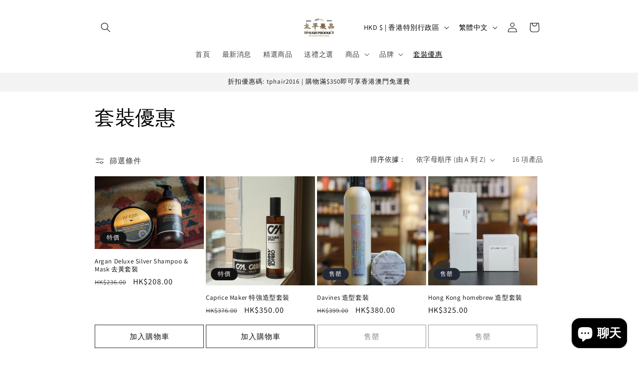

--- FILE ---
content_type: text/html; charset=utf-8
request_url: https://tphairs.com/collections/%E5%A5%97%E8%A3%9D%E5%84%AA%E6%83%A0
body_size: 52847
content:
<!doctype html>
<html class="no-js" lang="zh-TW">
  <head>
    <meta charset="utf-8">
    <meta http-equiv="X-UA-Compatible" content="IE=edge">
    <meta name="viewport" content="width=device-width,initial-scale=1">
    <meta name="theme-color" content="">
    <link rel="canonical" href="https://tphair.myshopify.com/collections/%e5%a5%97%e8%a3%9d%e5%84%aa%e6%83%a0"><link rel="icon" type="image/png" href="//tphairs.com/cdn/shop/files/D8230842-4F55-4175-A3A4-A592ED2E00C7.jpg?crop=center&height=32&v=1696357641&width=32"><link rel="preconnect" href="https://fonts.shopifycdn.com" crossorigin><title>
      套裝優惠
 &ndash; 太平髮品</title>

    

    

<meta property="og:site_name" content="太平髮品">
<meta property="og:url" content="https://tphair.myshopify.com/collections/%e5%a5%97%e8%a3%9d%e5%84%aa%e6%83%a0">
<meta property="og:title" content="套裝優惠">
<meta property="og:type" content="website">
<meta property="og:description" content="專業髮型用品店，足不出戶都可以買到世界各地的髮型用品。專營搜羅髮泥髮蠟，頭髮打底用品，香水香膏，剃鬚用品，特色梳具，個人護理。設有門市及網上商店，免費本地包郵，最快即日發貨，超過60個品牌。"><meta property="og:image" content="http://tphairs.com/cdn/shop/files/E77E8C75-C41B-4126-A5CF-7018B3403602.jpg?height=628&pad_color=ffffff&v=1696357764&width=1200">
  <meta property="og:image:secure_url" content="https://tphairs.com/cdn/shop/files/E77E8C75-C41B-4126-A5CF-7018B3403602.jpg?height=628&pad_color=ffffff&v=1696357764&width=1200">
  <meta property="og:image:width" content="1200">
  <meta property="og:image:height" content="628"><meta name="twitter:card" content="summary_large_image">
<meta name="twitter:title" content="套裝優惠">
<meta name="twitter:description" content="專業髮型用品店，足不出戶都可以買到世界各地的髮型用品。專營搜羅髮泥髮蠟，頭髮打底用品，香水香膏，剃鬚用品，特色梳具，個人護理。設有門市及網上商店，免費本地包郵，最快即日發貨，超過60個品牌。">


    <script src="//tphairs.com/cdn/shop/t/8/assets/constants.js?v=58251544750838685771706519016" defer="defer"></script>
    <script src="//tphairs.com/cdn/shop/t/8/assets/pubsub.js?v=158357773527763999511706519017" defer="defer"></script>
    <script src="//tphairs.com/cdn/shop/t/8/assets/global.js?v=40820548392383841591706519016" defer="defer"></script><script src="//tphairs.com/cdn/shop/t/8/assets/animations.js?v=88693664871331136111706519015" defer="defer"></script><script>window.performance && window.performance.mark && window.performance.mark('shopify.content_for_header.start');</script><meta id="shopify-digital-wallet" name="shopify-digital-wallet" content="/66774204660/digital_wallets/dialog">
<meta name="shopify-requires-components" content="true" product-ids="8333607665908">
<meta name="shopify-checkout-api-token" content="338fc35dd27e6b718785469d84ba6495">
<link rel="alternate" type="application/atom+xml" title="Feed" href="/collections/%E5%A5%97%E8%A3%9D%E5%84%AA%E6%83%A0.atom" />
<link rel="alternate" hreflang="x-default" href="https://tphair.myshopify.com/collections/%E5%A5%97%E8%A3%9D%E5%84%AA%E6%83%A0">
<link rel="alternate" hreflang="zh-Hant" href="https://tphair.myshopify.com/collections/%E5%A5%97%E8%A3%9D%E5%84%AA%E6%83%A0">
<link rel="alternate" hreflang="en" href="https://tphair.myshopify.com/en/collections/%E5%A5%97%E8%A3%9D%E5%84%AA%E6%83%A0">
<link rel="alternate" hreflang="zh-Hant-HK" href="https://tphair.myshopify.com/collections/%E5%A5%97%E8%A3%9D%E5%84%AA%E6%83%A0">
<link rel="alternate" hreflang="zh-Hant-MO" href="https://tphair.myshopify.com/collections/%E5%A5%97%E8%A3%9D%E5%84%AA%E6%83%A0">
<link rel="alternate" type="application/json+oembed" href="https://tphair.myshopify.com/collections/%e5%a5%97%e8%a3%9d%e5%84%aa%e6%83%a0.oembed">
<script async="async" src="/checkouts/internal/preloads.js?locale=zh-HK"></script>
<link rel="preconnect" href="https://shop.app" crossorigin="anonymous">
<script async="async" src="https://shop.app/checkouts/internal/preloads.js?locale=zh-HK&shop_id=66774204660" crossorigin="anonymous"></script>
<script id="apple-pay-shop-capabilities" type="application/json">{"shopId":66774204660,"countryCode":"HK","currencyCode":"HKD","merchantCapabilities":["supports3DS"],"merchantId":"gid:\/\/shopify\/Shop\/66774204660","merchantName":"太平髮品","requiredBillingContactFields":["postalAddress","email","phone"],"requiredShippingContactFields":["postalAddress","email","phone"],"shippingType":"shipping","supportedNetworks":["visa","masterCard","amex"],"total":{"type":"pending","label":"太平髮品","amount":"1.00"},"shopifyPaymentsEnabled":true,"supportsSubscriptions":true}</script>
<script id="shopify-features" type="application/json">{"accessToken":"338fc35dd27e6b718785469d84ba6495","betas":["rich-media-storefront-analytics"],"domain":"tphairs.com","predictiveSearch":false,"shopId":66774204660,"locale":"zh-tw"}</script>
<script>var Shopify = Shopify || {};
Shopify.shop = "09fc1f-2.myshopify.com";
Shopify.locale = "zh-TW";
Shopify.currency = {"active":"HKD","rate":"1.0"};
Shopify.country = "HK";
Shopify.theme = {"name":"已更新 Dawn 的副本","id":139600888052,"schema_name":"Dawn","schema_version":"12.0.0","theme_store_id":887,"role":"main"};
Shopify.theme.handle = "null";
Shopify.theme.style = {"id":null,"handle":null};
Shopify.cdnHost = "tphairs.com/cdn";
Shopify.routes = Shopify.routes || {};
Shopify.routes.root = "/";</script>
<script type="module">!function(o){(o.Shopify=o.Shopify||{}).modules=!0}(window);</script>
<script>!function(o){function n(){var o=[];function n(){o.push(Array.prototype.slice.apply(arguments))}return n.q=o,n}var t=o.Shopify=o.Shopify||{};t.loadFeatures=n(),t.autoloadFeatures=n()}(window);</script>
<script>
  window.ShopifyPay = window.ShopifyPay || {};
  window.ShopifyPay.apiHost = "shop.app\/pay";
  window.ShopifyPay.redirectState = null;
</script>
<script id="shop-js-analytics" type="application/json">{"pageType":"collection"}</script>
<script defer="defer" async type="module" src="//tphairs.com/cdn/shopifycloud/shop-js/modules/v2/client.init-shop-cart-sync_CaiaFhqz.zh-TW.esm.js"></script>
<script defer="defer" async type="module" src="//tphairs.com/cdn/shopifycloud/shop-js/modules/v2/chunk.common_D2dUwcVR.esm.js"></script>
<script defer="defer" async type="module" src="//tphairs.com/cdn/shopifycloud/shop-js/modules/v2/chunk.modal_CdafGFEy.esm.js"></script>
<script type="module">
  await import("//tphairs.com/cdn/shopifycloud/shop-js/modules/v2/client.init-shop-cart-sync_CaiaFhqz.zh-TW.esm.js");
await import("//tphairs.com/cdn/shopifycloud/shop-js/modules/v2/chunk.common_D2dUwcVR.esm.js");
await import("//tphairs.com/cdn/shopifycloud/shop-js/modules/v2/chunk.modal_CdafGFEy.esm.js");

  window.Shopify.SignInWithShop?.initShopCartSync?.({"fedCMEnabled":true,"windoidEnabled":true});

</script>
<script>
  window.Shopify = window.Shopify || {};
  if (!window.Shopify.featureAssets) window.Shopify.featureAssets = {};
  window.Shopify.featureAssets['shop-js'] = {"shop-cart-sync":["modules/v2/client.shop-cart-sync_DPxkhAqo.zh-TW.esm.js","modules/v2/chunk.common_D2dUwcVR.esm.js","modules/v2/chunk.modal_CdafGFEy.esm.js"],"init-fed-cm":["modules/v2/client.init-fed-cm_DcY7k4cT.zh-TW.esm.js","modules/v2/chunk.common_D2dUwcVR.esm.js","modules/v2/chunk.modal_CdafGFEy.esm.js"],"shop-cash-offers":["modules/v2/client.shop-cash-offers_CvV8Vs9C.zh-TW.esm.js","modules/v2/chunk.common_D2dUwcVR.esm.js","modules/v2/chunk.modal_CdafGFEy.esm.js"],"shop-login-button":["modules/v2/client.shop-login-button_BTpYBRvF.zh-TW.esm.js","modules/v2/chunk.common_D2dUwcVR.esm.js","modules/v2/chunk.modal_CdafGFEy.esm.js"],"pay-button":["modules/v2/client.pay-button_De5p45vE.zh-TW.esm.js","modules/v2/chunk.common_D2dUwcVR.esm.js","modules/v2/chunk.modal_CdafGFEy.esm.js"],"shop-button":["modules/v2/client.shop-button_CR2dfxC4.zh-TW.esm.js","modules/v2/chunk.common_D2dUwcVR.esm.js","modules/v2/chunk.modal_CdafGFEy.esm.js"],"avatar":["modules/v2/client.avatar_BTnouDA3.zh-TW.esm.js"],"init-windoid":["modules/v2/client.init-windoid_Dv6sMVVp.zh-TW.esm.js","modules/v2/chunk.common_D2dUwcVR.esm.js","modules/v2/chunk.modal_CdafGFEy.esm.js"],"init-shop-for-new-customer-accounts":["modules/v2/client.init-shop-for-new-customer-accounts_B8p5Vdpi.zh-TW.esm.js","modules/v2/client.shop-login-button_BTpYBRvF.zh-TW.esm.js","modules/v2/chunk.common_D2dUwcVR.esm.js","modules/v2/chunk.modal_CdafGFEy.esm.js"],"init-shop-email-lookup-coordinator":["modules/v2/client.init-shop-email-lookup-coordinator_DUDfE80p.zh-TW.esm.js","modules/v2/chunk.common_D2dUwcVR.esm.js","modules/v2/chunk.modal_CdafGFEy.esm.js"],"init-shop-cart-sync":["modules/v2/client.init-shop-cart-sync_CaiaFhqz.zh-TW.esm.js","modules/v2/chunk.common_D2dUwcVR.esm.js","modules/v2/chunk.modal_CdafGFEy.esm.js"],"shop-toast-manager":["modules/v2/client.shop-toast-manager_CB9zoUKm.zh-TW.esm.js","modules/v2/chunk.common_D2dUwcVR.esm.js","modules/v2/chunk.modal_CdafGFEy.esm.js"],"init-customer-accounts":["modules/v2/client.init-customer-accounts_Cip3fQGC.zh-TW.esm.js","modules/v2/client.shop-login-button_BTpYBRvF.zh-TW.esm.js","modules/v2/chunk.common_D2dUwcVR.esm.js","modules/v2/chunk.modal_CdafGFEy.esm.js"],"init-customer-accounts-sign-up":["modules/v2/client.init-customer-accounts-sign-up_UxMIaZgt.zh-TW.esm.js","modules/v2/client.shop-login-button_BTpYBRvF.zh-TW.esm.js","modules/v2/chunk.common_D2dUwcVR.esm.js","modules/v2/chunk.modal_CdafGFEy.esm.js"],"shop-follow-button":["modules/v2/client.shop-follow-button_5RVXMhjy.zh-TW.esm.js","modules/v2/chunk.common_D2dUwcVR.esm.js","modules/v2/chunk.modal_CdafGFEy.esm.js"],"checkout-modal":["modules/v2/client.checkout-modal_CHGpp5tj.zh-TW.esm.js","modules/v2/chunk.common_D2dUwcVR.esm.js","modules/v2/chunk.modal_CdafGFEy.esm.js"],"shop-login":["modules/v2/client.shop-login_Dj-QcPl-.zh-TW.esm.js","modules/v2/chunk.common_D2dUwcVR.esm.js","modules/v2/chunk.modal_CdafGFEy.esm.js"],"lead-capture":["modules/v2/client.lead-capture_Gb4ukhJk.zh-TW.esm.js","modules/v2/chunk.common_D2dUwcVR.esm.js","modules/v2/chunk.modal_CdafGFEy.esm.js"],"payment-terms":["modules/v2/client.payment-terms_CQ7wdWVE.zh-TW.esm.js","modules/v2/chunk.common_D2dUwcVR.esm.js","modules/v2/chunk.modal_CdafGFEy.esm.js"]};
</script>
<script>(function() {
  var isLoaded = false;
  function asyncLoad() {
    if (isLoaded) return;
    isLoaded = true;
    var urls = ["https:\/\/na.shgcdn3.com\/pixel-collector.js?shop=09fc1f-2.myshopify.com"];
    for (var i = 0; i < urls.length; i++) {
      var s = document.createElement('script');
      s.type = 'text/javascript';
      s.async = true;
      s.src = urls[i];
      var x = document.getElementsByTagName('script')[0];
      x.parentNode.insertBefore(s, x);
    }
  };
  if(window.attachEvent) {
    window.attachEvent('onload', asyncLoad);
  } else {
    window.addEventListener('load', asyncLoad, false);
  }
})();</script>
<script id="__st">var __st={"a":66774204660,"offset":28800,"reqid":"fe626c47-5fae-4138-bb40-c6defdfdb5ac-1769212712","pageurl":"tphairs.com\/collections\/%E5%A5%97%E8%A3%9D%E5%84%AA%E6%83%A0","u":"90f9fc99b623","p":"collection","rtyp":"collection","rid":413212377332};</script>
<script>window.ShopifyPaypalV4VisibilityTracking = true;</script>
<script id="captcha-bootstrap">!function(){'use strict';const t='contact',e='account',n='new_comment',o=[[t,t],['blogs',n],['comments',n],[t,'customer']],c=[[e,'customer_login'],[e,'guest_login'],[e,'recover_customer_password'],[e,'create_customer']],r=t=>t.map((([t,e])=>`form[action*='/${t}']:not([data-nocaptcha='true']) input[name='form_type'][value='${e}']`)).join(','),a=t=>()=>t?[...document.querySelectorAll(t)].map((t=>t.form)):[];function s(){const t=[...o],e=r(t);return a(e)}const i='password',u='form_key',d=['recaptcha-v3-token','g-recaptcha-response','h-captcha-response',i],f=()=>{try{return window.sessionStorage}catch{return}},m='__shopify_v',_=t=>t.elements[u];function p(t,e,n=!1){try{const o=window.sessionStorage,c=JSON.parse(o.getItem(e)),{data:r}=function(t){const{data:e,action:n}=t;return t[m]||n?{data:e,action:n}:{data:t,action:n}}(c);for(const[e,n]of Object.entries(r))t.elements[e]&&(t.elements[e].value=n);n&&o.removeItem(e)}catch(o){console.error('form repopulation failed',{error:o})}}const l='form_type',E='cptcha';function T(t){t.dataset[E]=!0}const w=window,h=w.document,L='Shopify',v='ce_forms',y='captcha';let A=!1;((t,e)=>{const n=(g='f06e6c50-85a8-45c8-87d0-21a2b65856fe',I='https://cdn.shopify.com/shopifycloud/storefront-forms-hcaptcha/ce_storefront_forms_captcha_hcaptcha.v1.5.2.iife.js',D={infoText:'已受到 hCaptcha 保護',privacyText:'隱私',termsText:'條款'},(t,e,n)=>{const o=w[L][v],c=o.bindForm;if(c)return c(t,g,e,D).then(n);var r;o.q.push([[t,g,e,D],n]),r=I,A||(h.body.append(Object.assign(h.createElement('script'),{id:'captcha-provider',async:!0,src:r})),A=!0)});var g,I,D;w[L]=w[L]||{},w[L][v]=w[L][v]||{},w[L][v].q=[],w[L][y]=w[L][y]||{},w[L][y].protect=function(t,e){n(t,void 0,e),T(t)},Object.freeze(w[L][y]),function(t,e,n,w,h,L){const[v,y,A,g]=function(t,e,n){const i=e?o:[],u=t?c:[],d=[...i,...u],f=r(d),m=r(i),_=r(d.filter((([t,e])=>n.includes(e))));return[a(f),a(m),a(_),s()]}(w,h,L),I=t=>{const e=t.target;return e instanceof HTMLFormElement?e:e&&e.form},D=t=>v().includes(t);t.addEventListener('submit',(t=>{const e=I(t);if(!e)return;const n=D(e)&&!e.dataset.hcaptchaBound&&!e.dataset.recaptchaBound,o=_(e),c=g().includes(e)&&(!o||!o.value);(n||c)&&t.preventDefault(),c&&!n&&(function(t){try{if(!f())return;!function(t){const e=f();if(!e)return;const n=_(t);if(!n)return;const o=n.value;o&&e.removeItem(o)}(t);const e=Array.from(Array(32),(()=>Math.random().toString(36)[2])).join('');!function(t,e){_(t)||t.append(Object.assign(document.createElement('input'),{type:'hidden',name:u})),t.elements[u].value=e}(t,e),function(t,e){const n=f();if(!n)return;const o=[...t.querySelectorAll(`input[type='${i}']`)].map((({name:t})=>t)),c=[...d,...o],r={};for(const[a,s]of new FormData(t).entries())c.includes(a)||(r[a]=s);n.setItem(e,JSON.stringify({[m]:1,action:t.action,data:r}))}(t,e)}catch(e){console.error('failed to persist form',e)}}(e),e.submit())}));const S=(t,e)=>{t&&!t.dataset[E]&&(n(t,e.some((e=>e===t))),T(t))};for(const o of['focusin','change'])t.addEventListener(o,(t=>{const e=I(t);D(e)&&S(e,y())}));const B=e.get('form_key'),M=e.get(l),P=B&&M;t.addEventListener('DOMContentLoaded',(()=>{const t=y();if(P)for(const e of t)e.elements[l].value===M&&p(e,B);[...new Set([...A(),...v().filter((t=>'true'===t.dataset.shopifyCaptcha))])].forEach((e=>S(e,t)))}))}(h,new URLSearchParams(w.location.search),n,t,e,['guest_login'])})(!0,!0)}();</script>
<script integrity="sha256-4kQ18oKyAcykRKYeNunJcIwy7WH5gtpwJnB7kiuLZ1E=" data-source-attribution="shopify.loadfeatures" defer="defer" src="//tphairs.com/cdn/shopifycloud/storefront/assets/storefront/load_feature-a0a9edcb.js" crossorigin="anonymous"></script>
<script crossorigin="anonymous" defer="defer" src="//tphairs.com/cdn/shopifycloud/storefront/assets/shopify_pay/storefront-65b4c6d7.js?v=20250812"></script>
<script data-source-attribution="shopify.dynamic_checkout.dynamic.init">var Shopify=Shopify||{};Shopify.PaymentButton=Shopify.PaymentButton||{isStorefrontPortableWallets:!0,init:function(){window.Shopify.PaymentButton.init=function(){};var t=document.createElement("script");t.src="https://tphairs.com/cdn/shopifycloud/portable-wallets/latest/portable-wallets.zh-tw.js",t.type="module",document.head.appendChild(t)}};
</script>
<script data-source-attribution="shopify.dynamic_checkout.buyer_consent">
  function portableWalletsHideBuyerConsent(e){var t=document.getElementById("shopify-buyer-consent"),n=document.getElementById("shopify-subscription-policy-button");t&&n&&(t.classList.add("hidden"),t.setAttribute("aria-hidden","true"),n.removeEventListener("click",e))}function portableWalletsShowBuyerConsent(e){var t=document.getElementById("shopify-buyer-consent"),n=document.getElementById("shopify-subscription-policy-button");t&&n&&(t.classList.remove("hidden"),t.removeAttribute("aria-hidden"),n.addEventListener("click",e))}window.Shopify?.PaymentButton&&(window.Shopify.PaymentButton.hideBuyerConsent=portableWalletsHideBuyerConsent,window.Shopify.PaymentButton.showBuyerConsent=portableWalletsShowBuyerConsent);
</script>
<script data-source-attribution="shopify.dynamic_checkout.cart.bootstrap">document.addEventListener("DOMContentLoaded",(function(){function t(){return document.querySelector("shopify-accelerated-checkout-cart, shopify-accelerated-checkout")}if(t())Shopify.PaymentButton.init();else{new MutationObserver((function(e,n){t()&&(Shopify.PaymentButton.init(),n.disconnect())})).observe(document.body,{childList:!0,subtree:!0})}}));
</script>
<link id="shopify-accelerated-checkout-styles" rel="stylesheet" media="screen" href="https://tphairs.com/cdn/shopifycloud/portable-wallets/latest/accelerated-checkout-backwards-compat.css" crossorigin="anonymous">
<style id="shopify-accelerated-checkout-cart">
        #shopify-buyer-consent {
  margin-top: 1em;
  display: inline-block;
  width: 100%;
}

#shopify-buyer-consent.hidden {
  display: none;
}

#shopify-subscription-policy-button {
  background: none;
  border: none;
  padding: 0;
  text-decoration: underline;
  font-size: inherit;
  cursor: pointer;
}

#shopify-subscription-policy-button::before {
  box-shadow: none;
}

      </style>
<script id="sections-script" data-sections="header" defer="defer" src="//tphairs.com/cdn/shop/t/8/compiled_assets/scripts.js?v=335"></script>
<script>window.performance && window.performance.mark && window.performance.mark('shopify.content_for_header.end');</script>


    <style data-shopify>
      @font-face {
  font-family: Assistant;
  font-weight: 400;
  font-style: normal;
  font-display: swap;
  src: url("//tphairs.com/cdn/fonts/assistant/assistant_n4.9120912a469cad1cc292572851508ca49d12e768.woff2") format("woff2"),
       url("//tphairs.com/cdn/fonts/assistant/assistant_n4.6e9875ce64e0fefcd3f4446b7ec9036b3ddd2985.woff") format("woff");
}

      @font-face {
  font-family: Assistant;
  font-weight: 700;
  font-style: normal;
  font-display: swap;
  src: url("//tphairs.com/cdn/fonts/assistant/assistant_n7.bf44452348ec8b8efa3aa3068825305886b1c83c.woff2") format("woff2"),
       url("//tphairs.com/cdn/fonts/assistant/assistant_n7.0c887fee83f6b3bda822f1150b912c72da0f7b64.woff") format("woff");
}

      
      
      @font-face {
  font-family: Assistant;
  font-weight: 400;
  font-style: normal;
  font-display: swap;
  src: url("//tphairs.com/cdn/fonts/assistant/assistant_n4.9120912a469cad1cc292572851508ca49d12e768.woff2") format("woff2"),
       url("//tphairs.com/cdn/fonts/assistant/assistant_n4.6e9875ce64e0fefcd3f4446b7ec9036b3ddd2985.woff") format("woff");
}


      
        :root,
        .color-background-1 {
          --color-background: 255,255,255;
        
          --gradient-background: #ffffff;
        

        

        --color-foreground: 0,0,0;
        --color-background-contrast: 191,191,191;
        --color-shadow: 18,18,18;
        --color-button: 18,18,18;
        --color-button-text: 255,255,255;
        --color-secondary-button: 255,255,255;
        --color-secondary-button-text: 18,18,18;
        --color-link: 18,18,18;
        --color-badge-foreground: 0,0,0;
        --color-badge-background: 255,255,255;
        --color-badge-border: 0,0,0;
        --payment-terms-background-color: rgb(255 255 255);
      }
      
        
        .color-background-2 {
          --color-background: 243,243,243;
        
          --gradient-background: #f3f3f3;
        

        

        --color-foreground: 18,18,18;
        --color-background-contrast: 179,179,179;
        --color-shadow: 18,18,18;
        --color-button: 18,18,18;
        --color-button-text: 243,243,243;
        --color-secondary-button: 243,243,243;
        --color-secondary-button-text: 18,18,18;
        --color-link: 18,18,18;
        --color-badge-foreground: 18,18,18;
        --color-badge-background: 243,243,243;
        --color-badge-border: 18,18,18;
        --payment-terms-background-color: rgb(243 243 243);
      }
      
        
        .color-inverse {
          --color-background: 36,40,51;
        
          --gradient-background: #242833;
        

        

        --color-foreground: 255,255,255;
        --color-background-contrast: 47,52,66;
        --color-shadow: 18,18,18;
        --color-button: 255,255,255;
        --color-button-text: 0,0,0;
        --color-secondary-button: 36,40,51;
        --color-secondary-button-text: 255,255,255;
        --color-link: 255,255,255;
        --color-badge-foreground: 255,255,255;
        --color-badge-background: 36,40,51;
        --color-badge-border: 255,255,255;
        --payment-terms-background-color: rgb(36 40 51);
      }
      
        
        .color-accent-1 {
          --color-background: 18,18,18;
        
          --gradient-background: #121212;
        

        

        --color-foreground: 255,255,255;
        --color-background-contrast: 146,146,146;
        --color-shadow: 18,18,18;
        --color-button: 255,255,255;
        --color-button-text: 18,18,18;
        --color-secondary-button: 18,18,18;
        --color-secondary-button-text: 255,255,255;
        --color-link: 255,255,255;
        --color-badge-foreground: 255,255,255;
        --color-badge-background: 18,18,18;
        --color-badge-border: 255,255,255;
        --payment-terms-background-color: rgb(18 18 18);
      }
      
        
        .color-accent-2 {
          --color-background: 51,79,180;
        
          --gradient-background: #334fb4;
        

        

        --color-foreground: 255,255,255;
        --color-background-contrast: 23,35,81;
        --color-shadow: 18,18,18;
        --color-button: 255,255,255;
        --color-button-text: 51,79,180;
        --color-secondary-button: 51,79,180;
        --color-secondary-button-text: 255,255,255;
        --color-link: 255,255,255;
        --color-badge-foreground: 255,255,255;
        --color-badge-background: 51,79,180;
        --color-badge-border: 255,255,255;
        --payment-terms-background-color: rgb(51 79 180);
      }
      
        
        .color-scheme-c5a4e31d-88f8-4c4e-bf49-e89294099831 {
          --color-background: 255,255,255;
        
          --gradient-background: #ffffff;
        

        

        --color-foreground: 0,0,0;
        --color-background-contrast: 191,191,191;
        --color-shadow: 18,18,18;
        --color-button: 18,18,18;
        --color-button-text: 255,255,255;
        --color-secondary-button: 255,255,255;
        --color-secondary-button-text: 18,18,18;
        --color-link: 18,18,18;
        --color-badge-foreground: 0,0,0;
        --color-badge-background: 255,255,255;
        --color-badge-border: 0,0,0;
        --payment-terms-background-color: rgb(255 255 255);
      }
      

      body, .color-background-1, .color-background-2, .color-inverse, .color-accent-1, .color-accent-2, .color-scheme-c5a4e31d-88f8-4c4e-bf49-e89294099831 {
        color: rgba(var(--color-foreground), 0.75);
        background-color: rgb(var(--color-background));
      }

      :root {
        --font-body-family: Assistant, sans-serif;
        --font-body-style: normal;
        --font-body-weight: 400;
        --font-body-weight-bold: 700;

        --font-heading-family: Assistant, sans-serif;
        --font-heading-style: normal;
        --font-heading-weight: 400;

        --font-body-scale: 1.0;
        --font-heading-scale: 1.0;

        --media-padding: px;
        --media-border-opacity: 0.0;
        --media-border-width: 1px;
        --media-radius: 0px;
        --media-shadow-opacity: 0.0;
        --media-shadow-horizontal-offset: 0px;
        --media-shadow-vertical-offset: 4px;
        --media-shadow-blur-radius: 0px;
        --media-shadow-visible: 0;

        --page-width: 100rem;
        --page-width-margin: 0rem;

        --product-card-image-padding: 0.0rem;
        --product-card-corner-radius: 0.0rem;
        --product-card-text-alignment: left;
        --product-card-border-width: 0.0rem;
        --product-card-border-opacity: 0.1;
        --product-card-shadow-opacity: 0.0;
        --product-card-shadow-visible: 0;
        --product-card-shadow-horizontal-offset: 0.0rem;
        --product-card-shadow-vertical-offset: 0.4rem;
        --product-card-shadow-blur-radius: 0.5rem;

        --collection-card-image-padding: 0.0rem;
        --collection-card-corner-radius: 0.0rem;
        --collection-card-text-alignment: center;
        --collection-card-border-width: 0.4rem;
        --collection-card-border-opacity: 0.1;
        --collection-card-shadow-opacity: 0.0;
        --collection-card-shadow-visible: 0;
        --collection-card-shadow-horizontal-offset: 0.0rem;
        --collection-card-shadow-vertical-offset: 0.4rem;
        --collection-card-shadow-blur-radius: 0.5rem;

        --blog-card-image-padding: 0.0rem;
        --blog-card-corner-radius: 0.0rem;
        --blog-card-text-alignment: left;
        --blog-card-border-width: 0.0rem;
        --blog-card-border-opacity: 0.1;
        --blog-card-shadow-opacity: 0.0;
        --blog-card-shadow-visible: 0;
        --blog-card-shadow-horizontal-offset: 0.0rem;
        --blog-card-shadow-vertical-offset: 0.4rem;
        --blog-card-shadow-blur-radius: 0.5rem;

        --badge-corner-radius: 4.0rem;

        --popup-border-width: 1px;
        --popup-border-opacity: 0.1;
        --popup-corner-radius: 0px;
        --popup-shadow-opacity: 0.05;
        --popup-shadow-horizontal-offset: 0px;
        --popup-shadow-vertical-offset: 4px;
        --popup-shadow-blur-radius: 5px;

        --drawer-border-width: 1px;
        --drawer-border-opacity: 0.1;
        --drawer-shadow-opacity: 0.0;
        --drawer-shadow-horizontal-offset: 0px;
        --drawer-shadow-vertical-offset: 4px;
        --drawer-shadow-blur-radius: 5px;

        --spacing-sections-desktop: 0px;
        --spacing-sections-mobile: 0px;

        --grid-desktop-vertical-spacing: 8px;
        --grid-desktop-horizontal-spacing: 4px;
        --grid-mobile-vertical-spacing: 4px;
        --grid-mobile-horizontal-spacing: 2px;

        --text-boxes-border-opacity: 0.0;
        --text-boxes-border-width: 0px;
        --text-boxes-radius: 0px;
        --text-boxes-shadow-opacity: 0.0;
        --text-boxes-shadow-visible: 0;
        --text-boxes-shadow-horizontal-offset: 0px;
        --text-boxes-shadow-vertical-offset: 4px;
        --text-boxes-shadow-blur-radius: 5px;

        --buttons-radius: 0px;
        --buttons-radius-outset: 0px;
        --buttons-border-width: 1px;
        --buttons-border-opacity: 0.9;
        --buttons-shadow-opacity: 0.0;
        --buttons-shadow-visible: 0;
        --buttons-shadow-horizontal-offset: 0px;
        --buttons-shadow-vertical-offset: 4px;
        --buttons-shadow-blur-radius: 5px;
        --buttons-border-offset: 0px;

        --inputs-radius: 0px;
        --inputs-border-width: 1px;
        --inputs-border-opacity: 0.55;
        --inputs-shadow-opacity: 0.0;
        --inputs-shadow-horizontal-offset: 0px;
        --inputs-margin-offset: 0px;
        --inputs-shadow-vertical-offset: 0px;
        --inputs-shadow-blur-radius: 5px;
        --inputs-radius-outset: 0px;

        --variant-pills-radius: 40px;
        --variant-pills-border-width: 1px;
        --variant-pills-border-opacity: 0.55;
        --variant-pills-shadow-opacity: 0.0;
        --variant-pills-shadow-horizontal-offset: 0px;
        --variant-pills-shadow-vertical-offset: 4px;
        --variant-pills-shadow-blur-radius: 5px;
      }

      *,
      *::before,
      *::after {
        box-sizing: inherit;
      }

      html {
        box-sizing: border-box;
        font-size: calc(var(--font-body-scale) * 62.5%);
        height: 100%;
      }

      body {
        display: grid;
        grid-template-rows: auto auto 1fr auto;
        grid-template-columns: 100%;
        min-height: 100%;
        margin: 0;
        font-size: 1.5rem;
        letter-spacing: 0.06rem;
        line-height: calc(1 + 0.8 / var(--font-body-scale));
        font-family: var(--font-body-family);
        font-style: var(--font-body-style);
        font-weight: var(--font-body-weight);
      }

      @media screen and (min-width: 750px) {
        body {
          font-size: 1.6rem;
        }
      }
    </style>

    <link href="//tphairs.com/cdn/shop/t/8/assets/base.css?v=22615539281115885671706519015" rel="stylesheet" type="text/css" media="all" />
<link rel="preload" as="font" href="//tphairs.com/cdn/fonts/assistant/assistant_n4.9120912a469cad1cc292572851508ca49d12e768.woff2" type="font/woff2" crossorigin><link rel="preload" as="font" href="//tphairs.com/cdn/fonts/assistant/assistant_n4.9120912a469cad1cc292572851508ca49d12e768.woff2" type="font/woff2" crossorigin><link href="//tphairs.com/cdn/shop/t/8/assets/component-localization-form.css?v=143319823105703127341706519016" rel="stylesheet" type="text/css" media="all" />
      <script src="//tphairs.com/cdn/shop/t/8/assets/localization-form.js?v=161644695336821385561706519016" defer="defer"></script><link
        rel="stylesheet"
        href="//tphairs.com/cdn/shop/t/8/assets/component-predictive-search.css?v=118923337488134913561706519016"
        media="print"
        onload="this.media='all'"
      ><script>
      document.documentElement.className = document.documentElement.className.replace('no-js', 'js');
      if (Shopify.designMode) {
        document.documentElement.classList.add('shopify-design-mode');
      }
    </script>
  
  

<script type="text/javascript">
  
    window.SHG_CUSTOMER = null;
  
</script>










<!-- BEGIN app block: shopify://apps/sc-easy-redirects/blocks/app/be3f8dbd-5d43-46b4-ba43-2d65046054c2 -->
    <!-- common for all pages -->
    
    
        
            <script src="https://cdn.shopify.com/extensions/264f3360-3201-4ab7-9087-2c63466c86a3/sc-easy-redirects-5/assets/esc-redirect-app.js" async></script>
        
    




<!-- END app block --><!-- BEGIN app block: shopify://apps/judge-me-reviews/blocks/judgeme_core/61ccd3b1-a9f2-4160-9fe9-4fec8413e5d8 --><!-- Start of Judge.me Core -->






<link rel="dns-prefetch" href="https://cdnwidget.judge.me">
<link rel="dns-prefetch" href="https://cdn.judge.me">
<link rel="dns-prefetch" href="https://cdn1.judge.me">
<link rel="dns-prefetch" href="https://api.judge.me">

<script data-cfasync='false' class='jdgm-settings-script'>window.jdgmSettings={"pagination":5,"disable_web_reviews":false,"badge_no_review_text":"No reviews","badge_n_reviews_text":"{{ n }} review/reviews","hide_badge_preview_if_no_reviews":true,"badge_hide_text":false,"enforce_center_preview_badge":false,"widget_title":"Customer Reviews","widget_open_form_text":"Write a review","widget_close_form_text":"Cancel review","widget_refresh_page_text":"Refresh page","widget_summary_text":"Based on {{ number_of_reviews }} review/reviews","widget_no_review_text":"Be the first to write a review","widget_name_field_text":"Display name","widget_verified_name_field_text":"Verified Name (public)","widget_name_placeholder_text":"Display name","widget_required_field_error_text":"This field is required.","widget_email_field_text":"Email address","widget_verified_email_field_text":"Verified Email (private, can not be edited)","widget_email_placeholder_text":"Your email address","widget_email_field_error_text":"Please enter a valid email address.","widget_rating_field_text":"Rating","widget_review_title_field_text":"Review Title","widget_review_title_placeholder_text":"Give your review a title","widget_review_body_field_text":"Review content","widget_review_body_placeholder_text":"Start writing here...","widget_pictures_field_text":"Picture/Video (optional)","widget_submit_review_text":"Submit Review","widget_submit_verified_review_text":"Submit Verified Review","widget_submit_success_msg_with_auto_publish":"Thank you! Please refresh the page in a few moments to see your review. You can remove or edit your review by logging into \u003ca href='https://judge.me/login' target='_blank' rel='nofollow noopener'\u003eJudge.me\u003c/a\u003e","widget_submit_success_msg_no_auto_publish":"Thank you! Your review will be published as soon as it is approved by the shop admin. You can remove or edit your review by logging into \u003ca href='https://judge.me/login' target='_blank' rel='nofollow noopener'\u003eJudge.me\u003c/a\u003e","widget_show_default_reviews_out_of_total_text":"Showing {{ n_reviews_shown }} out of {{ n_reviews }} reviews.","widget_show_all_link_text":"Show all","widget_show_less_link_text":"Show less","widget_author_said_text":"{{ reviewer_name }} said:","widget_days_text":"{{ n }} days ago","widget_weeks_text":"{{ n }} week/weeks ago","widget_months_text":"{{ n }} month/months ago","widget_years_text":"{{ n }} year/years ago","widget_yesterday_text":"Yesterday","widget_today_text":"Today","widget_replied_text":"\u003e\u003e {{ shop_name }} replied:","widget_read_more_text":"Read more","widget_reviewer_name_as_initial":"","widget_rating_filter_color":"#fbcd0a","widget_rating_filter_see_all_text":"See all reviews","widget_sorting_most_recent_text":"Most Recent","widget_sorting_highest_rating_text":"Highest Rating","widget_sorting_lowest_rating_text":"Lowest Rating","widget_sorting_with_pictures_text":"Only Pictures","widget_sorting_most_helpful_text":"Most Helpful","widget_open_question_form_text":"Ask a question","widget_reviews_subtab_text":"Reviews","widget_questions_subtab_text":"Questions","widget_question_label_text":"Question","widget_answer_label_text":"Answer","widget_question_placeholder_text":"Write your question here","widget_submit_question_text":"Submit Question","widget_question_submit_success_text":"Thank you for your question! We will notify you once it gets answered.","verified_badge_text":"Verified","verified_badge_bg_color":"","verified_badge_text_color":"","verified_badge_placement":"left-of-reviewer-name","widget_review_max_height":"","widget_hide_border":false,"widget_social_share":false,"widget_thumb":false,"widget_review_location_show":false,"widget_location_format":"","all_reviews_include_out_of_store_products":true,"all_reviews_out_of_store_text":"(out of store)","all_reviews_pagination":100,"all_reviews_product_name_prefix_text":"about","enable_review_pictures":true,"enable_question_anwser":false,"widget_theme":"default","review_date_format":"mm/dd/yyyy","default_sort_method":"most-recent","widget_product_reviews_subtab_text":"Product Reviews","widget_shop_reviews_subtab_text":"Shop Reviews","widget_other_products_reviews_text":"Reviews for other products","widget_store_reviews_subtab_text":"Store reviews","widget_no_store_reviews_text":"This store hasn't received any reviews yet","widget_web_restriction_product_reviews_text":"This product hasn't received any reviews yet","widget_no_items_text":"No items found","widget_show_more_text":"Show more","widget_write_a_store_review_text":"Write a Store Review","widget_other_languages_heading":"Reviews in Other Languages","widget_translate_review_text":"Translate review to {{ language }}","widget_translating_review_text":"Translating...","widget_show_original_translation_text":"Show original ({{ language }})","widget_translate_review_failed_text":"Review couldn't be translated.","widget_translate_review_retry_text":"Retry","widget_translate_review_try_again_later_text":"Try again later","show_product_url_for_grouped_product":false,"widget_sorting_pictures_first_text":"Pictures First","show_pictures_on_all_rev_page_mobile":false,"show_pictures_on_all_rev_page_desktop":false,"floating_tab_hide_mobile_install_preference":false,"floating_tab_button_name":"★ Reviews","floating_tab_title":"Let customers speak for us","floating_tab_button_color":"","floating_tab_button_background_color":"","floating_tab_url":"","floating_tab_url_enabled":false,"floating_tab_tab_style":"text","all_reviews_text_badge_text":"Customers rate us {{ shop.metafields.judgeme.all_reviews_rating | round: 1 }}/5 based on {{ shop.metafields.judgeme.all_reviews_count }} reviews.","all_reviews_text_badge_text_branded_style":"{{ shop.metafields.judgeme.all_reviews_rating | round: 1 }} out of 5 stars based on {{ shop.metafields.judgeme.all_reviews_count }} reviews","is_all_reviews_text_badge_a_link":false,"show_stars_for_all_reviews_text_badge":false,"all_reviews_text_badge_url":"","all_reviews_text_style":"branded","all_reviews_text_color_style":"judgeme_brand_color","all_reviews_text_color":"#108474","all_reviews_text_show_jm_brand":true,"featured_carousel_show_header":true,"featured_carousel_title":"Let customers speak for us","testimonials_carousel_title":"Customers are saying","videos_carousel_title":"Real customer stories","cards_carousel_title":"Customers are saying","featured_carousel_count_text":"from {{ n }} reviews","featured_carousel_add_link_to_all_reviews_page":false,"featured_carousel_url":"","featured_carousel_show_images":true,"featured_carousel_autoslide_interval":5,"featured_carousel_arrows_on_the_sides":false,"featured_carousel_height":250,"featured_carousel_width":80,"featured_carousel_image_size":0,"featured_carousel_image_height":250,"featured_carousel_arrow_color":"#eeeeee","verified_count_badge_style":"branded","verified_count_badge_orientation":"horizontal","verified_count_badge_color_style":"judgeme_brand_color","verified_count_badge_color":"#108474","is_verified_count_badge_a_link":false,"verified_count_badge_url":"","verified_count_badge_show_jm_brand":true,"widget_rating_preset_default":5,"widget_first_sub_tab":"product-reviews","widget_show_histogram":true,"widget_histogram_use_custom_color":false,"widget_pagination_use_custom_color":false,"widget_star_use_custom_color":false,"widget_verified_badge_use_custom_color":false,"widget_write_review_use_custom_color":false,"picture_reminder_submit_button":"Upload Pictures","enable_review_videos":false,"mute_video_by_default":false,"widget_sorting_videos_first_text":"Videos First","widget_review_pending_text":"Pending","featured_carousel_items_for_large_screen":3,"social_share_options_order":"Facebook,Twitter","remove_microdata_snippet":false,"disable_json_ld":false,"enable_json_ld_products":false,"preview_badge_show_question_text":false,"preview_badge_no_question_text":"No questions","preview_badge_n_question_text":"{{ number_of_questions }} question/questions","qa_badge_show_icon":false,"qa_badge_position":"same-row","remove_judgeme_branding":false,"widget_add_search_bar":false,"widget_search_bar_placeholder":"Search","widget_sorting_verified_only_text":"Verified only","featured_carousel_theme":"default","featured_carousel_show_rating":true,"featured_carousel_show_title":true,"featured_carousel_show_body":true,"featured_carousel_show_date":false,"featured_carousel_show_reviewer":true,"featured_carousel_show_product":false,"featured_carousel_header_background_color":"#108474","featured_carousel_header_text_color":"#ffffff","featured_carousel_name_product_separator":"reviewed","featured_carousel_full_star_background":"#108474","featured_carousel_empty_star_background":"#dadada","featured_carousel_vertical_theme_background":"#f9fafb","featured_carousel_verified_badge_enable":true,"featured_carousel_verified_badge_color":"#108474","featured_carousel_border_style":"round","featured_carousel_review_line_length_limit":3,"featured_carousel_more_reviews_button_text":"Read more reviews","featured_carousel_view_product_button_text":"View product","all_reviews_page_load_reviews_on":"scroll","all_reviews_page_load_more_text":"Load More Reviews","disable_fb_tab_reviews":false,"enable_ajax_cdn_cache":false,"widget_advanced_speed_features":5,"widget_public_name_text":"displayed publicly like","default_reviewer_name":"John Smith","default_reviewer_name_has_non_latin":true,"widget_reviewer_anonymous":"Anonymous","medals_widget_title":"Judge.me Review Medals","medals_widget_background_color":"#f9fafb","medals_widget_position":"footer_all_pages","medals_widget_border_color":"#f9fafb","medals_widget_verified_text_position":"left","medals_widget_use_monochromatic_version":false,"medals_widget_elements_color":"#108474","show_reviewer_avatar":true,"widget_invalid_yt_video_url_error_text":"Not a YouTube video URL","widget_max_length_field_error_text":"Please enter no more than {0} characters.","widget_show_country_flag":false,"widget_show_collected_via_shop_app":true,"widget_verified_by_shop_badge_style":"light","widget_verified_by_shop_text":"Verified by Shop","widget_show_photo_gallery":false,"widget_load_with_code_splitting":true,"widget_ugc_install_preference":false,"widget_ugc_title":"Made by us, Shared by you","widget_ugc_subtitle":"Tag us to see your picture featured in our page","widget_ugc_arrows_color":"#ffffff","widget_ugc_primary_button_text":"Buy Now","widget_ugc_primary_button_background_color":"#108474","widget_ugc_primary_button_text_color":"#ffffff","widget_ugc_primary_button_border_width":"0","widget_ugc_primary_button_border_style":"none","widget_ugc_primary_button_border_color":"#108474","widget_ugc_primary_button_border_radius":"25","widget_ugc_secondary_button_text":"Load More","widget_ugc_secondary_button_background_color":"#ffffff","widget_ugc_secondary_button_text_color":"#108474","widget_ugc_secondary_button_border_width":"2","widget_ugc_secondary_button_border_style":"solid","widget_ugc_secondary_button_border_color":"#108474","widget_ugc_secondary_button_border_radius":"25","widget_ugc_reviews_button_text":"View Reviews","widget_ugc_reviews_button_background_color":"#ffffff","widget_ugc_reviews_button_text_color":"#108474","widget_ugc_reviews_button_border_width":"2","widget_ugc_reviews_button_border_style":"solid","widget_ugc_reviews_button_border_color":"#108474","widget_ugc_reviews_button_border_radius":"25","widget_ugc_reviews_button_link_to":"judgeme-reviews-page","widget_ugc_show_post_date":true,"widget_ugc_max_width":"800","widget_rating_metafield_value_type":true,"widget_primary_color":"#108474","widget_enable_secondary_color":false,"widget_secondary_color":"#edf5f5","widget_summary_average_rating_text":"{{ average_rating }} out of 5","widget_media_grid_title":"Customer photos \u0026 videos","widget_media_grid_see_more_text":"See more","widget_round_style":false,"widget_show_product_medals":true,"widget_verified_by_judgeme_text":"Verified by Judge.me","widget_show_store_medals":true,"widget_verified_by_judgeme_text_in_store_medals":"Verified by Judge.me","widget_media_field_exceed_quantity_message":"Sorry, we can only accept {{ max_media }} for one review.","widget_media_field_exceed_limit_message":"{{ file_name }} is too large, please select a {{ media_type }} less than {{ size_limit }}MB.","widget_review_submitted_text":"Review Submitted!","widget_question_submitted_text":"Question Submitted!","widget_close_form_text_question":"Cancel","widget_write_your_answer_here_text":"Write your answer here","widget_enabled_branded_link":true,"widget_show_collected_by_judgeme":true,"widget_reviewer_name_color":"","widget_write_review_text_color":"","widget_write_review_bg_color":"","widget_collected_by_judgeme_text":"collected by Judge.me","widget_pagination_type":"standard","widget_load_more_text":"Load More","widget_load_more_color":"#108474","widget_full_review_text":"Full Review","widget_read_more_reviews_text":"Read More Reviews","widget_read_questions_text":"Read Questions","widget_questions_and_answers_text":"Questions \u0026 Answers","widget_verified_by_text":"Verified by","widget_verified_text":"Verified","widget_number_of_reviews_text":"{{ number_of_reviews }} reviews","widget_back_button_text":"Back","widget_next_button_text":"Next","widget_custom_forms_filter_button":"Filters","custom_forms_style":"horizontal","widget_show_review_information":false,"how_reviews_are_collected":"How reviews are collected?","widget_show_review_keywords":false,"widget_gdpr_statement":"How we use your data: We'll only contact you about the review you left, and only if necessary. By submitting your review, you agree to Judge.me's \u003ca href='https://judge.me/terms' target='_blank' rel='nofollow noopener'\u003eterms\u003c/a\u003e, \u003ca href='https://judge.me/privacy' target='_blank' rel='nofollow noopener'\u003eprivacy\u003c/a\u003e and \u003ca href='https://judge.me/content-policy' target='_blank' rel='nofollow noopener'\u003econtent\u003c/a\u003e policies.","widget_multilingual_sorting_enabled":false,"widget_translate_review_content_enabled":false,"widget_translate_review_content_method":"manual","popup_widget_review_selection":"automatically_with_pictures","popup_widget_round_border_style":true,"popup_widget_show_title":true,"popup_widget_show_body":true,"popup_widget_show_reviewer":false,"popup_widget_show_product":true,"popup_widget_show_pictures":true,"popup_widget_use_review_picture":true,"popup_widget_show_on_home_page":true,"popup_widget_show_on_product_page":true,"popup_widget_show_on_collection_page":true,"popup_widget_show_on_cart_page":true,"popup_widget_position":"bottom_left","popup_widget_first_review_delay":5,"popup_widget_duration":5,"popup_widget_interval":5,"popup_widget_review_count":5,"popup_widget_hide_on_mobile":true,"review_snippet_widget_round_border_style":true,"review_snippet_widget_card_color":"#FFFFFF","review_snippet_widget_slider_arrows_background_color":"#FFFFFF","review_snippet_widget_slider_arrows_color":"#000000","review_snippet_widget_star_color":"#108474","show_product_variant":false,"all_reviews_product_variant_label_text":"Variant: ","widget_show_verified_branding":true,"widget_ai_summary_title":"Customers say","widget_ai_summary_disclaimer":"AI-powered review summary based on recent customer reviews","widget_show_ai_summary":false,"widget_show_ai_summary_bg":false,"widget_show_review_title_input":true,"redirect_reviewers_invited_via_email":"review_widget","request_store_review_after_product_review":false,"request_review_other_products_in_order":false,"review_form_color_scheme":"default","review_form_corner_style":"square","review_form_star_color":{},"review_form_text_color":"#333333","review_form_background_color":"#ffffff","review_form_field_background_color":"#fafafa","review_form_button_color":{},"review_form_button_text_color":"#ffffff","review_form_modal_overlay_color":"#000000","review_content_screen_title_text":"How would you rate this product?","review_content_introduction_text":"We would love it if you would share a bit about your experience.","store_review_form_title_text":"How would you rate this store?","store_review_form_introduction_text":"We would love it if you would share a bit about your experience.","show_review_guidance_text":true,"one_star_review_guidance_text":"Poor","five_star_review_guidance_text":"Great","customer_information_screen_title_text":"About you","customer_information_introduction_text":"Please tell us more about you.","custom_questions_screen_title_text":"Your experience in more detail","custom_questions_introduction_text":"Here are a few questions to help us understand more about your experience.","review_submitted_screen_title_text":"Thanks for your review!","review_submitted_screen_thank_you_text":"We are processing it and it will appear on the store soon.","review_submitted_screen_email_verification_text":"Please confirm your email by clicking the link we just sent you. This helps us keep reviews authentic.","review_submitted_request_store_review_text":"Would you like to share your experience of shopping with us?","review_submitted_review_other_products_text":"Would you like to review these products?","store_review_screen_title_text":"Would you like to share your experience of shopping with us?","store_review_introduction_text":"We value your feedback and use it to improve. Please share any thoughts or suggestions you have.","reviewer_media_screen_title_picture_text":"Share a picture","reviewer_media_introduction_picture_text":"Upload a photo to support your review.","reviewer_media_screen_title_video_text":"Share a video","reviewer_media_introduction_video_text":"Upload a video to support your review.","reviewer_media_screen_title_picture_or_video_text":"Share a picture or video","reviewer_media_introduction_picture_or_video_text":"Upload a photo or video to support your review.","reviewer_media_youtube_url_text":"Paste your Youtube URL here","advanced_settings_next_step_button_text":"Next","advanced_settings_close_review_button_text":"Close","modal_write_review_flow":false,"write_review_flow_required_text":"Required","write_review_flow_privacy_message_text":"We respect your privacy.","write_review_flow_anonymous_text":"Post review as anonymous","write_review_flow_visibility_text":"This won't be visible to other customers.","write_review_flow_multiple_selection_help_text":"Select as many as you like","write_review_flow_single_selection_help_text":"Select one option","write_review_flow_required_field_error_text":"This field is required","write_review_flow_invalid_email_error_text":"Please enter a valid email address","write_review_flow_max_length_error_text":"Max. {{ max_length }} characters.","write_review_flow_media_upload_text":"\u003cb\u003eClick to upload\u003c/b\u003e or drag and drop","write_review_flow_gdpr_statement":"We'll only contact you about your review if necessary. By submitting your review, you agree to our \u003ca href='https://judge.me/terms' target='_blank' rel='nofollow noopener'\u003eterms and conditions\u003c/a\u003e and \u003ca href='https://judge.me/privacy' target='_blank' rel='nofollow noopener'\u003eprivacy policy\u003c/a\u003e.","rating_only_reviews_enabled":false,"show_negative_reviews_help_screen":false,"new_review_flow_help_screen_rating_threshold":3,"negative_review_resolution_screen_title_text":"Tell us more","negative_review_resolution_text":"Your experience matters to us. If there were issues with your purchase, we're here to help. Feel free to reach out to us, we'd love the opportunity to make things right.","negative_review_resolution_button_text":"Contact us","negative_review_resolution_proceed_with_review_text":"Leave a review","negative_review_resolution_subject":"Issue with purchase from {{ shop_name }}.{{ order_name }}","preview_badge_collection_page_install_status":false,"widget_review_custom_css":"","preview_badge_custom_css":"","preview_badge_stars_count":"5-stars","featured_carousel_custom_css":"","floating_tab_custom_css":"","all_reviews_widget_custom_css":"","medals_widget_custom_css":"","verified_badge_custom_css":"","all_reviews_text_custom_css":"","transparency_badges_collected_via_store_invite":false,"transparency_badges_from_another_provider":false,"transparency_badges_collected_from_store_visitor":false,"transparency_badges_collected_by_verified_review_provider":false,"transparency_badges_earned_reward":false,"transparency_badges_collected_via_store_invite_text":"Review collected via store invitation","transparency_badges_from_another_provider_text":"Review collected from another provider","transparency_badges_collected_from_store_visitor_text":"Review collected from a store visitor","transparency_badges_written_in_google_text":"Review written in Google","transparency_badges_written_in_etsy_text":"Review written in Etsy","transparency_badges_written_in_shop_app_text":"Review written in Shop App","transparency_badges_earned_reward_text":"Review earned a reward for future purchase","product_review_widget_per_page":10,"widget_store_review_label_text":"Review about the store","checkout_comment_extension_title_on_product_page":"Customer Comments","checkout_comment_extension_num_latest_comment_show":5,"checkout_comment_extension_format":"name_and_timestamp","checkout_comment_customer_name":"last_initial","checkout_comment_comment_notification":true,"preview_badge_collection_page_install_preference":false,"preview_badge_home_page_install_preference":false,"preview_badge_product_page_install_preference":false,"review_widget_install_preference":"","review_carousel_install_preference":false,"floating_reviews_tab_install_preference":"none","verified_reviews_count_badge_install_preference":false,"all_reviews_text_install_preference":false,"review_widget_best_location":false,"judgeme_medals_install_preference":false,"review_widget_revamp_enabled":false,"review_widget_qna_enabled":false,"review_widget_header_theme":"minimal","review_widget_widget_title_enabled":true,"review_widget_header_text_size":"medium","review_widget_header_text_weight":"regular","review_widget_average_rating_style":"compact","review_widget_bar_chart_enabled":true,"review_widget_bar_chart_type":"numbers","review_widget_bar_chart_style":"standard","review_widget_expanded_media_gallery_enabled":false,"review_widget_reviews_section_theme":"standard","review_widget_image_style":"thumbnails","review_widget_review_image_ratio":"square","review_widget_stars_size":"medium","review_widget_verified_badge":"standard_text","review_widget_review_title_text_size":"medium","review_widget_review_text_size":"medium","review_widget_review_text_length":"medium","review_widget_number_of_columns_desktop":3,"review_widget_carousel_transition_speed":5,"review_widget_custom_questions_answers_display":"always","review_widget_button_text_color":"#FFFFFF","review_widget_text_color":"#000000","review_widget_lighter_text_color":"#7B7B7B","review_widget_corner_styling":"soft","review_widget_review_word_singular":"review","review_widget_review_word_plural":"reviews","review_widget_voting_label":"Helpful?","review_widget_shop_reply_label":"Reply from {{ shop_name }}:","review_widget_filters_title":"Filters","qna_widget_question_word_singular":"Question","qna_widget_question_word_plural":"Questions","qna_widget_answer_reply_label":"Answer from {{ answerer_name }}:","qna_content_screen_title_text":"Ask a question about this product","qna_widget_question_required_field_error_text":"Please enter your question.","qna_widget_flow_gdpr_statement":"We'll only contact you about your question if necessary. By submitting your question, you agree to our \u003ca href='https://judge.me/terms' target='_blank' rel='nofollow noopener'\u003eterms and conditions\u003c/a\u003e and \u003ca href='https://judge.me/privacy' target='_blank' rel='nofollow noopener'\u003eprivacy policy\u003c/a\u003e.","qna_widget_question_submitted_text":"Thanks for your question!","qna_widget_close_form_text_question":"Close","qna_widget_question_submit_success_text":"We’ll notify you by email when your question is answered.","all_reviews_widget_v2025_enabled":false,"all_reviews_widget_v2025_header_theme":"default","all_reviews_widget_v2025_widget_title_enabled":true,"all_reviews_widget_v2025_header_text_size":"medium","all_reviews_widget_v2025_header_text_weight":"regular","all_reviews_widget_v2025_average_rating_style":"compact","all_reviews_widget_v2025_bar_chart_enabled":true,"all_reviews_widget_v2025_bar_chart_type":"numbers","all_reviews_widget_v2025_bar_chart_style":"standard","all_reviews_widget_v2025_expanded_media_gallery_enabled":false,"all_reviews_widget_v2025_show_store_medals":true,"all_reviews_widget_v2025_show_photo_gallery":true,"all_reviews_widget_v2025_show_review_keywords":false,"all_reviews_widget_v2025_show_ai_summary":false,"all_reviews_widget_v2025_show_ai_summary_bg":false,"all_reviews_widget_v2025_add_search_bar":false,"all_reviews_widget_v2025_default_sort_method":"most-recent","all_reviews_widget_v2025_reviews_per_page":10,"all_reviews_widget_v2025_reviews_section_theme":"default","all_reviews_widget_v2025_image_style":"thumbnails","all_reviews_widget_v2025_review_image_ratio":"square","all_reviews_widget_v2025_stars_size":"medium","all_reviews_widget_v2025_verified_badge":"bold_badge","all_reviews_widget_v2025_review_title_text_size":"medium","all_reviews_widget_v2025_review_text_size":"medium","all_reviews_widget_v2025_review_text_length":"medium","all_reviews_widget_v2025_number_of_columns_desktop":3,"all_reviews_widget_v2025_carousel_transition_speed":5,"all_reviews_widget_v2025_custom_questions_answers_display":"always","all_reviews_widget_v2025_show_product_variant":false,"all_reviews_widget_v2025_show_reviewer_avatar":true,"all_reviews_widget_v2025_reviewer_name_as_initial":"","all_reviews_widget_v2025_review_location_show":false,"all_reviews_widget_v2025_location_format":"","all_reviews_widget_v2025_show_country_flag":false,"all_reviews_widget_v2025_verified_by_shop_badge_style":"light","all_reviews_widget_v2025_social_share":false,"all_reviews_widget_v2025_social_share_options_order":"Facebook,Twitter,LinkedIn,Pinterest","all_reviews_widget_v2025_pagination_type":"standard","all_reviews_widget_v2025_button_text_color":"#FFFFFF","all_reviews_widget_v2025_text_color":"#000000","all_reviews_widget_v2025_lighter_text_color":"#7B7B7B","all_reviews_widget_v2025_corner_styling":"soft","all_reviews_widget_v2025_title":"Customer reviews","all_reviews_widget_v2025_ai_summary_title":"Customers say about this store","all_reviews_widget_v2025_no_review_text":"Be the first to write a review","platform":"shopify","branding_url":"https://app.judge.me/reviews/stores/09fc1f-2.myshopify.com","branding_text":"Powered by Judge.me","locale":"en","reply_name":"太平髮品","widget_version":"3.0","footer":true,"autopublish":true,"review_dates":true,"enable_custom_form":false,"shop_use_review_site":true,"shop_locale":"en","enable_multi_locales_translations":false,"show_review_title_input":true,"review_verification_email_status":"always","can_be_branded":true,"reply_name_text":"太平髮品"};</script> <style class='jdgm-settings-style'>﻿.jdgm-xx{left:0}:root{--jdgm-primary-color: #108474;--jdgm-secondary-color: rgba(16,132,116,0.1);--jdgm-star-color: #108474;--jdgm-write-review-text-color: white;--jdgm-write-review-bg-color: #108474;--jdgm-paginate-color: #108474;--jdgm-border-radius: 0;--jdgm-reviewer-name-color: #108474}.jdgm-histogram__bar-content{background-color:#108474}.jdgm-rev[data-verified-buyer=true] .jdgm-rev__icon.jdgm-rev__icon:after,.jdgm-rev__buyer-badge.jdgm-rev__buyer-badge{color:white;background-color:#108474}.jdgm-review-widget--small .jdgm-gallery.jdgm-gallery .jdgm-gallery__thumbnail-link:nth-child(8) .jdgm-gallery__thumbnail-wrapper.jdgm-gallery__thumbnail-wrapper:before{content:"See more"}@media only screen and (min-width: 768px){.jdgm-gallery.jdgm-gallery .jdgm-gallery__thumbnail-link:nth-child(8) .jdgm-gallery__thumbnail-wrapper.jdgm-gallery__thumbnail-wrapper:before{content:"See more"}}.jdgm-prev-badge[data-average-rating='0.00']{display:none !important}.jdgm-author-all-initials{display:none !important}.jdgm-author-last-initial{display:none !important}.jdgm-rev-widg__title{visibility:hidden}.jdgm-rev-widg__summary-text{visibility:hidden}.jdgm-prev-badge__text{visibility:hidden}.jdgm-rev__prod-link-prefix:before{content:'about'}.jdgm-rev__variant-label:before{content:'Variant: '}.jdgm-rev__out-of-store-text:before{content:'(out of store)'}@media only screen and (min-width: 768px){.jdgm-rev__pics .jdgm-rev_all-rev-page-picture-separator,.jdgm-rev__pics .jdgm-rev__product-picture{display:none}}@media only screen and (max-width: 768px){.jdgm-rev__pics .jdgm-rev_all-rev-page-picture-separator,.jdgm-rev__pics .jdgm-rev__product-picture{display:none}}.jdgm-preview-badge[data-template="product"]{display:none !important}.jdgm-preview-badge[data-template="collection"]{display:none !important}.jdgm-preview-badge[data-template="index"]{display:none !important}.jdgm-review-widget[data-from-snippet="true"]{display:none !important}.jdgm-verified-count-badget[data-from-snippet="true"]{display:none !important}.jdgm-carousel-wrapper[data-from-snippet="true"]{display:none !important}.jdgm-all-reviews-text[data-from-snippet="true"]{display:none !important}.jdgm-medals-section[data-from-snippet="true"]{display:none !important}.jdgm-ugc-media-wrapper[data-from-snippet="true"]{display:none !important}.jdgm-rev__transparency-badge[data-badge-type="review_collected_via_store_invitation"]{display:none !important}.jdgm-rev__transparency-badge[data-badge-type="review_collected_from_another_provider"]{display:none !important}.jdgm-rev__transparency-badge[data-badge-type="review_collected_from_store_visitor"]{display:none !important}.jdgm-rev__transparency-badge[data-badge-type="review_written_in_etsy"]{display:none !important}.jdgm-rev__transparency-badge[data-badge-type="review_written_in_google_business"]{display:none !important}.jdgm-rev__transparency-badge[data-badge-type="review_written_in_shop_app"]{display:none !important}.jdgm-rev__transparency-badge[data-badge-type="review_earned_for_future_purchase"]{display:none !important}.jdgm-review-snippet-widget .jdgm-rev-snippet-widget__cards-container .jdgm-rev-snippet-card{border-radius:8px;background:#fff}.jdgm-review-snippet-widget .jdgm-rev-snippet-widget__cards-container .jdgm-rev-snippet-card__rev-rating .jdgm-star{color:#108474}.jdgm-review-snippet-widget .jdgm-rev-snippet-widget__prev-btn,.jdgm-review-snippet-widget .jdgm-rev-snippet-widget__next-btn{border-radius:50%;background:#fff}.jdgm-review-snippet-widget .jdgm-rev-snippet-widget__prev-btn>svg,.jdgm-review-snippet-widget .jdgm-rev-snippet-widget__next-btn>svg{fill:#000}.jdgm-full-rev-modal.rev-snippet-widget .jm-mfp-container .jm-mfp-content,.jdgm-full-rev-modal.rev-snippet-widget .jm-mfp-container .jdgm-full-rev__icon,.jdgm-full-rev-modal.rev-snippet-widget .jm-mfp-container .jdgm-full-rev__pic-img,.jdgm-full-rev-modal.rev-snippet-widget .jm-mfp-container .jdgm-full-rev__reply{border-radius:8px}.jdgm-full-rev-modal.rev-snippet-widget .jm-mfp-container .jdgm-full-rev[data-verified-buyer="true"] .jdgm-full-rev__icon::after{border-radius:8px}.jdgm-full-rev-modal.rev-snippet-widget .jm-mfp-container .jdgm-full-rev .jdgm-rev__buyer-badge{border-radius:calc( 8px / 2 )}.jdgm-full-rev-modal.rev-snippet-widget .jm-mfp-container .jdgm-full-rev .jdgm-full-rev__replier::before{content:'太平髮品'}.jdgm-full-rev-modal.rev-snippet-widget .jm-mfp-container .jdgm-full-rev .jdgm-full-rev__product-button{border-radius:calc( 8px * 6 )}
</style> <style class='jdgm-settings-style'></style>

  
  
  
  <style class='jdgm-miracle-styles'>
  @-webkit-keyframes jdgm-spin{0%{-webkit-transform:rotate(0deg);-ms-transform:rotate(0deg);transform:rotate(0deg)}100%{-webkit-transform:rotate(359deg);-ms-transform:rotate(359deg);transform:rotate(359deg)}}@keyframes jdgm-spin{0%{-webkit-transform:rotate(0deg);-ms-transform:rotate(0deg);transform:rotate(0deg)}100%{-webkit-transform:rotate(359deg);-ms-transform:rotate(359deg);transform:rotate(359deg)}}@font-face{font-family:'JudgemeStar';src:url("[data-uri]") format("woff");font-weight:normal;font-style:normal}.jdgm-star{font-family:'JudgemeStar';display:inline !important;text-decoration:none !important;padding:0 4px 0 0 !important;margin:0 !important;font-weight:bold;opacity:1;-webkit-font-smoothing:antialiased;-moz-osx-font-smoothing:grayscale}.jdgm-star:hover{opacity:1}.jdgm-star:last-of-type{padding:0 !important}.jdgm-star.jdgm--on:before{content:"\e000"}.jdgm-star.jdgm--off:before{content:"\e001"}.jdgm-star.jdgm--half:before{content:"\e002"}.jdgm-widget *{margin:0;line-height:1.4;-webkit-box-sizing:border-box;-moz-box-sizing:border-box;box-sizing:border-box;-webkit-overflow-scrolling:touch}.jdgm-hidden{display:none !important;visibility:hidden !important}.jdgm-temp-hidden{display:none}.jdgm-spinner{width:40px;height:40px;margin:auto;border-radius:50%;border-top:2px solid #eee;border-right:2px solid #eee;border-bottom:2px solid #eee;border-left:2px solid #ccc;-webkit-animation:jdgm-spin 0.8s infinite linear;animation:jdgm-spin 0.8s infinite linear}.jdgm-prev-badge{display:block !important}

</style>


  
  
   


<script data-cfasync='false' class='jdgm-script'>
!function(e){window.jdgm=window.jdgm||{},jdgm.CDN_HOST="https://cdnwidget.judge.me/",jdgm.CDN_HOST_ALT="https://cdn2.judge.me/cdn/widget_frontend/",jdgm.API_HOST="https://api.judge.me/",jdgm.CDN_BASE_URL="https://cdn.shopify.com/extensions/019beb2a-7cf9-7238-9765-11a892117c03/judgeme-extensions-316/assets/",
jdgm.docReady=function(d){(e.attachEvent?"complete"===e.readyState:"loading"!==e.readyState)?
setTimeout(d,0):e.addEventListener("DOMContentLoaded",d)},jdgm.loadCSS=function(d,t,o,a){
!o&&jdgm.loadCSS.requestedUrls.indexOf(d)>=0||(jdgm.loadCSS.requestedUrls.push(d),
(a=e.createElement("link")).rel="stylesheet",a.class="jdgm-stylesheet",a.media="nope!",
a.href=d,a.onload=function(){this.media="all",t&&setTimeout(t)},e.body.appendChild(a))},
jdgm.loadCSS.requestedUrls=[],jdgm.loadJS=function(e,d){var t=new XMLHttpRequest;
t.onreadystatechange=function(){4===t.readyState&&(Function(t.response)(),d&&d(t.response))},
t.open("GET",e),t.onerror=function(){if(e.indexOf(jdgm.CDN_HOST)===0&&jdgm.CDN_HOST_ALT!==jdgm.CDN_HOST){var f=e.replace(jdgm.CDN_HOST,jdgm.CDN_HOST_ALT);jdgm.loadJS(f,d)}},t.send()},jdgm.docReady((function(){(window.jdgmLoadCSS||e.querySelectorAll(
".jdgm-widget, .jdgm-all-reviews-page").length>0)&&(jdgmSettings.widget_load_with_code_splitting?
parseFloat(jdgmSettings.widget_version)>=3?jdgm.loadCSS(jdgm.CDN_HOST+"widget_v3/base.css"):
jdgm.loadCSS(jdgm.CDN_HOST+"widget/base.css"):jdgm.loadCSS(jdgm.CDN_HOST+"shopify_v2.css"),
jdgm.loadJS(jdgm.CDN_HOST+"loa"+"der.js"))}))}(document);
</script>
<noscript><link rel="stylesheet" type="text/css" media="all" href="https://cdnwidget.judge.me/shopify_v2.css"></noscript>

<!-- BEGIN app snippet: theme_fix_tags --><script>
  (function() {
    var jdgmThemeFixes = null;
    if (!jdgmThemeFixes) return;
    var thisThemeFix = jdgmThemeFixes[Shopify.theme.id];
    if (!thisThemeFix) return;

    if (thisThemeFix.html) {
      document.addEventListener("DOMContentLoaded", function() {
        var htmlDiv = document.createElement('div');
        htmlDiv.classList.add('jdgm-theme-fix-html');
        htmlDiv.innerHTML = thisThemeFix.html;
        document.body.append(htmlDiv);
      });
    };

    if (thisThemeFix.css) {
      var styleTag = document.createElement('style');
      styleTag.classList.add('jdgm-theme-fix-style');
      styleTag.innerHTML = thisThemeFix.css;
      document.head.append(styleTag);
    };

    if (thisThemeFix.js) {
      var scriptTag = document.createElement('script');
      scriptTag.classList.add('jdgm-theme-fix-script');
      scriptTag.innerHTML = thisThemeFix.js;
      document.head.append(scriptTag);
    };
  })();
</script>
<!-- END app snippet -->
<!-- End of Judge.me Core -->



<!-- END app block --><script src="https://cdn.shopify.com/extensions/e8878072-2f6b-4e89-8082-94b04320908d/inbox-1254/assets/inbox-chat-loader.js" type="text/javascript" defer="defer"></script>
<script src="https://cdn.shopify.com/extensions/019beb2a-7cf9-7238-9765-11a892117c03/judgeme-extensions-316/assets/loader.js" type="text/javascript" defer="defer"></script>
<script src="https://cdn.shopify.com/extensions/019be5ba-3bd6-7141-a270-ce632fb4f5a3/shopify-embed-79/assets/app.js" type="text/javascript" defer="defer"></script>
<link href="https://cdn.shopify.com/extensions/019be5ba-3bd6-7141-a270-ce632fb4f5a3/shopify-embed-79/assets/app.css" rel="stylesheet" type="text/css" media="all">
<link href="https://monorail-edge.shopifysvc.com" rel="dns-prefetch">
<script>(function(){if ("sendBeacon" in navigator && "performance" in window) {try {var session_token_from_headers = performance.getEntriesByType('navigation')[0].serverTiming.find(x => x.name == '_s').description;} catch {var session_token_from_headers = undefined;}var session_cookie_matches = document.cookie.match(/_shopify_s=([^;]*)/);var session_token_from_cookie = session_cookie_matches && session_cookie_matches.length === 2 ? session_cookie_matches[1] : "";var session_token = session_token_from_headers || session_token_from_cookie || "";function handle_abandonment_event(e) {var entries = performance.getEntries().filter(function(entry) {return /monorail-edge.shopifysvc.com/.test(entry.name);});if (!window.abandonment_tracked && entries.length === 0) {window.abandonment_tracked = true;var currentMs = Date.now();var navigation_start = performance.timing.navigationStart;var payload = {shop_id: 66774204660,url: window.location.href,navigation_start,duration: currentMs - navigation_start,session_token,page_type: "collection"};window.navigator.sendBeacon("https://monorail-edge.shopifysvc.com/v1/produce", JSON.stringify({schema_id: "online_store_buyer_site_abandonment/1.1",payload: payload,metadata: {event_created_at_ms: currentMs,event_sent_at_ms: currentMs}}));}}window.addEventListener('pagehide', handle_abandonment_event);}}());</script>
<script id="web-pixels-manager-setup">(function e(e,d,r,n,o){if(void 0===o&&(o={}),!Boolean(null===(a=null===(i=window.Shopify)||void 0===i?void 0:i.analytics)||void 0===a?void 0:a.replayQueue)){var i,a;window.Shopify=window.Shopify||{};var t=window.Shopify;t.analytics=t.analytics||{};var s=t.analytics;s.replayQueue=[],s.publish=function(e,d,r){return s.replayQueue.push([e,d,r]),!0};try{self.performance.mark("wpm:start")}catch(e){}var l=function(){var e={modern:/Edge?\/(1{2}[4-9]|1[2-9]\d|[2-9]\d{2}|\d{4,})\.\d+(\.\d+|)|Firefox\/(1{2}[4-9]|1[2-9]\d|[2-9]\d{2}|\d{4,})\.\d+(\.\d+|)|Chrom(ium|e)\/(9{2}|\d{3,})\.\d+(\.\d+|)|(Maci|X1{2}).+ Version\/(15\.\d+|(1[6-9]|[2-9]\d|\d{3,})\.\d+)([,.]\d+|)( \(\w+\)|)( Mobile\/\w+|) Safari\/|Chrome.+OPR\/(9{2}|\d{3,})\.\d+\.\d+|(CPU[ +]OS|iPhone[ +]OS|CPU[ +]iPhone|CPU IPhone OS|CPU iPad OS)[ +]+(15[._]\d+|(1[6-9]|[2-9]\d|\d{3,})[._]\d+)([._]\d+|)|Android:?[ /-](13[3-9]|1[4-9]\d|[2-9]\d{2}|\d{4,})(\.\d+|)(\.\d+|)|Android.+Firefox\/(13[5-9]|1[4-9]\d|[2-9]\d{2}|\d{4,})\.\d+(\.\d+|)|Android.+Chrom(ium|e)\/(13[3-9]|1[4-9]\d|[2-9]\d{2}|\d{4,})\.\d+(\.\d+|)|SamsungBrowser\/([2-9]\d|\d{3,})\.\d+/,legacy:/Edge?\/(1[6-9]|[2-9]\d|\d{3,})\.\d+(\.\d+|)|Firefox\/(5[4-9]|[6-9]\d|\d{3,})\.\d+(\.\d+|)|Chrom(ium|e)\/(5[1-9]|[6-9]\d|\d{3,})\.\d+(\.\d+|)([\d.]+$|.*Safari\/(?![\d.]+ Edge\/[\d.]+$))|(Maci|X1{2}).+ Version\/(10\.\d+|(1[1-9]|[2-9]\d|\d{3,})\.\d+)([,.]\d+|)( \(\w+\)|)( Mobile\/\w+|) Safari\/|Chrome.+OPR\/(3[89]|[4-9]\d|\d{3,})\.\d+\.\d+|(CPU[ +]OS|iPhone[ +]OS|CPU[ +]iPhone|CPU IPhone OS|CPU iPad OS)[ +]+(10[._]\d+|(1[1-9]|[2-9]\d|\d{3,})[._]\d+)([._]\d+|)|Android:?[ /-](13[3-9]|1[4-9]\d|[2-9]\d{2}|\d{4,})(\.\d+|)(\.\d+|)|Mobile Safari.+OPR\/([89]\d|\d{3,})\.\d+\.\d+|Android.+Firefox\/(13[5-9]|1[4-9]\d|[2-9]\d{2}|\d{4,})\.\d+(\.\d+|)|Android.+Chrom(ium|e)\/(13[3-9]|1[4-9]\d|[2-9]\d{2}|\d{4,})\.\d+(\.\d+|)|Android.+(UC? ?Browser|UCWEB|U3)[ /]?(15\.([5-9]|\d{2,})|(1[6-9]|[2-9]\d|\d{3,})\.\d+)\.\d+|SamsungBrowser\/(5\.\d+|([6-9]|\d{2,})\.\d+)|Android.+MQ{2}Browser\/(14(\.(9|\d{2,})|)|(1[5-9]|[2-9]\d|\d{3,})(\.\d+|))(\.\d+|)|K[Aa][Ii]OS\/(3\.\d+|([4-9]|\d{2,})\.\d+)(\.\d+|)/},d=e.modern,r=e.legacy,n=navigator.userAgent;return n.match(d)?"modern":n.match(r)?"legacy":"unknown"}(),u="modern"===l?"modern":"legacy",c=(null!=n?n:{modern:"",legacy:""})[u],f=function(e){return[e.baseUrl,"/wpm","/b",e.hashVersion,"modern"===e.buildTarget?"m":"l",".js"].join("")}({baseUrl:d,hashVersion:r,buildTarget:u}),m=function(e){var d=e.version,r=e.bundleTarget,n=e.surface,o=e.pageUrl,i=e.monorailEndpoint;return{emit:function(e){var a=e.status,t=e.errorMsg,s=(new Date).getTime(),l=JSON.stringify({metadata:{event_sent_at_ms:s},events:[{schema_id:"web_pixels_manager_load/3.1",payload:{version:d,bundle_target:r,page_url:o,status:a,surface:n,error_msg:t},metadata:{event_created_at_ms:s}}]});if(!i)return console&&console.warn&&console.warn("[Web Pixels Manager] No Monorail endpoint provided, skipping logging."),!1;try{return self.navigator.sendBeacon.bind(self.navigator)(i,l)}catch(e){}var u=new XMLHttpRequest;try{return u.open("POST",i,!0),u.setRequestHeader("Content-Type","text/plain"),u.send(l),!0}catch(e){return console&&console.warn&&console.warn("[Web Pixels Manager] Got an unhandled error while logging to Monorail."),!1}}}}({version:r,bundleTarget:l,surface:e.surface,pageUrl:self.location.href,monorailEndpoint:e.monorailEndpoint});try{o.browserTarget=l,function(e){var d=e.src,r=e.async,n=void 0===r||r,o=e.onload,i=e.onerror,a=e.sri,t=e.scriptDataAttributes,s=void 0===t?{}:t,l=document.createElement("script"),u=document.querySelector("head"),c=document.querySelector("body");if(l.async=n,l.src=d,a&&(l.integrity=a,l.crossOrigin="anonymous"),s)for(var f in s)if(Object.prototype.hasOwnProperty.call(s,f))try{l.dataset[f]=s[f]}catch(e){}if(o&&l.addEventListener("load",o),i&&l.addEventListener("error",i),u)u.appendChild(l);else{if(!c)throw new Error("Did not find a head or body element to append the script");c.appendChild(l)}}({src:f,async:!0,onload:function(){if(!function(){var e,d;return Boolean(null===(d=null===(e=window.Shopify)||void 0===e?void 0:e.analytics)||void 0===d?void 0:d.initialized)}()){var d=window.webPixelsManager.init(e)||void 0;if(d){var r=window.Shopify.analytics;r.replayQueue.forEach((function(e){var r=e[0],n=e[1],o=e[2];d.publishCustomEvent(r,n,o)})),r.replayQueue=[],r.publish=d.publishCustomEvent,r.visitor=d.visitor,r.initialized=!0}}},onerror:function(){return m.emit({status:"failed",errorMsg:"".concat(f," has failed to load")})},sri:function(e){var d=/^sha384-[A-Za-z0-9+/=]+$/;return"string"==typeof e&&d.test(e)}(c)?c:"",scriptDataAttributes:o}),m.emit({status:"loading"})}catch(e){m.emit({status:"failed",errorMsg:(null==e?void 0:e.message)||"Unknown error"})}}})({shopId: 66774204660,storefrontBaseUrl: "https://tphair.myshopify.com",extensionsBaseUrl: "https://extensions.shopifycdn.com/cdn/shopifycloud/web-pixels-manager",monorailEndpoint: "https://monorail-edge.shopifysvc.com/unstable/produce_batch",surface: "storefront-renderer",enabledBetaFlags: ["2dca8a86"],webPixelsConfigList: [{"id":"987169012","configuration":"{\"webPixelName\":\"Judge.me\"}","eventPayloadVersion":"v1","runtimeContext":"STRICT","scriptVersion":"34ad157958823915625854214640f0bf","type":"APP","apiClientId":683015,"privacyPurposes":["ANALYTICS"],"dataSharingAdjustments":{"protectedCustomerApprovalScopes":["read_customer_email","read_customer_name","read_customer_personal_data","read_customer_phone"]}},{"id":"956465396","configuration":"{\"site_id\":\"6088e1bd-edbb-419d-bb0e-5b960d847ff5\",\"analytics_endpoint\":\"https:\\\/\\\/na.shgcdn3.com\"}","eventPayloadVersion":"v1","runtimeContext":"STRICT","scriptVersion":"695709fc3f146fa50a25299517a954f2","type":"APP","apiClientId":1158168,"privacyPurposes":["ANALYTICS","MARKETING","SALE_OF_DATA"],"dataSharingAdjustments":{"protectedCustomerApprovalScopes":["read_customer_personal_data"]}},{"id":"847216884","configuration":"{\"accountID\":\"1848772\"}","eventPayloadVersion":"v1","runtimeContext":"STRICT","scriptVersion":"ed3c6558f0043e768e4ded8973c679b4","type":"APP","apiClientId":4870017,"privacyPurposes":["ANALYTICS","MARKETING","SALE_OF_DATA"],"dataSharingAdjustments":{"protectedCustomerApprovalScopes":["read_customer_email","read_customer_personal_data"]}},{"id":"shopify-app-pixel","configuration":"{}","eventPayloadVersion":"v1","runtimeContext":"STRICT","scriptVersion":"0450","apiClientId":"shopify-pixel","type":"APP","privacyPurposes":["ANALYTICS","MARKETING"]},{"id":"shopify-custom-pixel","eventPayloadVersion":"v1","runtimeContext":"LAX","scriptVersion":"0450","apiClientId":"shopify-pixel","type":"CUSTOM","privacyPurposes":["ANALYTICS","MARKETING"]}],isMerchantRequest: false,initData: {"shop":{"name":"太平髮品","paymentSettings":{"currencyCode":"HKD"},"myshopifyDomain":"09fc1f-2.myshopify.com","countryCode":"HK","storefrontUrl":"https:\/\/tphair.myshopify.com"},"customer":null,"cart":null,"checkout":null,"productVariants":[],"purchasingCompany":null},},"https://tphairs.com/cdn","fcfee988w5aeb613cpc8e4bc33m6693e112",{"modern":"","legacy":""},{"shopId":"66774204660","storefrontBaseUrl":"https:\/\/tphair.myshopify.com","extensionBaseUrl":"https:\/\/extensions.shopifycdn.com\/cdn\/shopifycloud\/web-pixels-manager","surface":"storefront-renderer","enabledBetaFlags":"[\"2dca8a86\"]","isMerchantRequest":"false","hashVersion":"fcfee988w5aeb613cpc8e4bc33m6693e112","publish":"custom","events":"[[\"page_viewed\",{}],[\"collection_viewed\",{\"collection\":{\"id\":\"413212377332\",\"title\":\"套裝優惠\",\"productVariants\":[{\"price\":{\"amount\":208.0,\"currencyCode\":\"HKD\"},\"product\":{\"title\":\"Argan Deluxe Silver Shampoo \u0026 Mask 去黃套裝\",\"vendor\":\"Argan deluxe\",\"id\":\"8429010419956\",\"untranslatedTitle\":\"Argan Deluxe Silver Shampoo \u0026 Mask 去黃套裝\",\"url\":\"\/products\/argan-deluxe-silver-shampoo-mask-%E5%8E%BB%E9%BB%83%E5%A5%97%E8%A3%9D\",\"type\":\"\"},\"id\":\"44836632985844\",\"image\":{\"src\":\"\/\/tphairs.com\/cdn\/shop\/files\/IMG-3324.webp?v=1712225973\"},\"sku\":\"\",\"title\":\"Default Title\",\"untranslatedTitle\":\"Default Title\"},{\"price\":{\"amount\":350.0,\"currencyCode\":\"HKD\"},\"product\":{\"title\":\"Caprice Maker 特強造型套裝\",\"vendor\":\"CAPRICE MAKER\",\"id\":\"8905603940596\",\"untranslatedTitle\":\"Caprice Maker 特強造型套裝\",\"url\":\"\/products\/caprice-maker-%E7%89%B9%E5%BC%B7%E9%80%A0%E5%9E%8B%E5%A5%97%E8%A3%9D\",\"type\":\"\"},\"id\":\"45990922518772\",\"image\":{\"src\":\"\/\/tphairs.com\/cdn\/shop\/files\/FB49EFE5-A094-46EC-8D83-227195702FD6.jpg?v=1732257707\"},\"sku\":\"\",\"title\":\"Default Title\",\"untranslatedTitle\":\"Default Title\"},{\"price\":{\"amount\":380.0,\"currencyCode\":\"HKD\"},\"product\":{\"title\":\"Davines 造型套裝\",\"vendor\":\"Davines\",\"id\":\"8332626034932\",\"untranslatedTitle\":\"Davines 造型套裝\",\"url\":\"\/products\/davines-%E9%80%A0%E5%9E%8B%E5%A5%97%E8%A3%9D\",\"type\":\"\"},\"id\":\"44508654534900\",\"image\":{\"src\":\"\/\/tphairs.com\/cdn\/shop\/files\/IMG-1809.jpg?v=1706518380\"},\"sku\":\"\",\"title\":\"Default Title\",\"untranslatedTitle\":\"Default Title\"},{\"price\":{\"amount\":325.0,\"currencyCode\":\"HKD\"},\"product\":{\"title\":\"Hong Kong homebrew 造型套裝\",\"vendor\":\"Hong Kong homebrew\",\"id\":\"8337071177972\",\"untranslatedTitle\":\"Hong Kong homebrew 造型套裝\",\"url\":\"\/products\/hong-kong-homebrew-%E9%80%A0%E5%9E%8B%E5%A5%97%E8%A3%9D\",\"type\":\"\"},\"id\":\"44529738744052\",\"image\":{\"src\":\"\/\/tphairs.com\/cdn\/shop\/files\/IMG-1928.jpg?v=1706853473\"},\"sku\":\"\",\"title\":\"Default Title\",\"untranslatedTitle\":\"Default Title\"},{\"price\":{\"amount\":658.0,\"currencyCode\":\"HKD\"},\"product\":{\"title\":\"MORRIS MOTLEY x LINC ORIGINAL MAKERS hair balm 造型套裝\",\"vendor\":\"Morris Motley\",\"id\":\"8333607665908\",\"untranslatedTitle\":\"MORRIS MOTLEY x LINC ORIGINAL MAKERS hair balm 造型套裝\",\"url\":\"\/products\/morris-motley-x-linc-original-makers-hair-balm-%E9%80%A0%E5%9E%8B%E5%A5%97%E8%A3%9D\",\"type\":\"\"},\"id\":\"44513201488116\",\"image\":{\"src\":\"\/\/tphairs.com\/cdn\/shop\/files\/1A0B03FD-A746-43CB-92E1-497815C95890.jpg?v=1706520943\"},\"sku\":\"\",\"title\":\"Default Title\",\"untranslatedTitle\":\"Default Title\"},{\"price\":{\"amount\":240.0,\"currencyCode\":\"HKD\"},\"product\":{\"title\":\"Proraso 白色 植萃綠茶 經典款防敏 剃鬚膏鬚後水套裝\",\"vendor\":\"Proraso\",\"id\":\"8230004293876\",\"untranslatedTitle\":\"Proraso 白色 植萃綠茶 經典款防敏 剃鬚膏鬚後水套裝\",\"url\":\"\/products\/proraso-%E7%99%BD%E8%89%B2-%E6%A4%8D%E8%90%83%E7%B6%A0%E8%8C%B6-%E7%B6%93%E5%85%B8%E6%AC%BE%E9%98%B2%E6%95%8F-%E5%89%83%E9%AC%9A%E8%86%8F%E9%AC%9A%E5%BE%8C%E6%B0%B4%E5%A5%97%E8%A3%9D\",\"type\":\"剃鬚泡沫\"},\"id\":\"44213009154292\",\"image\":{\"src\":\"\/\/tphairs.com\/cdn\/shop\/files\/IMG-9003.png?v=1697724231\"},\"sku\":\"\",\"title\":\"Default Title\",\"untranslatedTitle\":\"Default Title\"},{\"price\":{\"amount\":240.0,\"currencyCode\":\"HKD\"},\"product\":{\"title\":\"Proraso 紅色 滋潤檀香 經典款 剃鬚膏鬚後水套裝\",\"vendor\":\"Proraso\",\"id\":\"8230006292724\",\"untranslatedTitle\":\"Proraso 紅色 滋潤檀香 經典款 剃鬚膏鬚後水套裝\",\"url\":\"\/products\/proraso-%E7%B4%85%E8%89%B2-%E6%BB%8B%E6%BD%A4%E6%AA%80%E9%A6%99-%E7%B6%93%E5%85%B8%E6%AC%BE-%E5%89%83%E9%AC%9A%E8%86%8F%E9%AC%9A%E5%BE%8C%E6%B0%B4%E5%A5%97%E8%A3%9D\",\"type\":\"\"},\"id\":\"44213010956532\",\"image\":{\"src\":\"\/\/tphairs.com\/cdn\/shop\/files\/IMG-9005.png?v=1697724683\"},\"sku\":\"\",\"title\":\"Default Title\",\"untranslatedTitle\":\"Default Title\"},{\"price\":{\"amount\":240.0,\"currencyCode\":\"HKD\"},\"product\":{\"title\":\"Proraso 綠色 涼感綠薄荷 經典款 剃鬚膏鬚後水套裝\",\"vendor\":\"Proraso\",\"id\":\"8230005768436\",\"untranslatedTitle\":\"Proraso 綠色 涼感綠薄荷 經典款 剃鬚膏鬚後水套裝\",\"url\":\"\/products\/proraso-%E7%B6%A0%E8%89%B2-%E6%B6%BC%E6%84%9F%E7%B6%A0%E8%96%84%E8%8D%B7-%E7%B6%93%E5%85%B8%E6%AC%BE-%E5%89%83%E9%AC%9A%E8%86%8F%E9%AC%9A%E5%BE%8C%E6%B0%B4%E5%A5%97%E8%A3%9D\",\"type\":\"剃鬚泡沫\"},\"id\":\"44213010301172\",\"image\":{\"src\":\"\/\/tphairs.com\/cdn\/shop\/files\/IMG-9004.jpg?v=1697724515\"},\"sku\":\"\",\"title\":\"Default Title\",\"untranslatedTitle\":\"Default Title\"},{\"price\":{\"amount\":300.0,\"currencyCode\":\"HKD\"},\"product\":{\"title\":\"Sapiens.直式剃須刀套裝 –（ 木質版\/ 銀\/黑）\",\"vendor\":\"Sapiens.\",\"id\":\"8232371683572\",\"untranslatedTitle\":\"Sapiens.直式剃須刀套裝 –（ 木質版\/ 銀\/黑）\",\"url\":\"\/products\/sapiens-%E7%9B%B4%E5%BC%8F%E5%89%83%E9%A0%88%E5%88%80%E5%A5%97%E8%A3%9D-%E6%9C%A8%E8%B3%AA%E7%89%88-%E9%8A%80-%E9%BB%91\",\"type\":\"直式剃刀\"},\"id\":\"44215970627828\",\"image\":{\"src\":\"\/\/tphairs.com\/cdn\/shop\/files\/IMG-9177.png?v=1697795409\"},\"sku\":\"\",\"title\":\"木質\",\"untranslatedTitle\":\"木質\"},{\"price\":{\"amount\":388.0,\"currencyCode\":\"HKD\"},\"product\":{\"title\":\"Seven potions Styling Clay造型洗護套裝\",\"vendor\":\"Seven Point\",\"id\":\"8322800746740\",\"untranslatedTitle\":\"Seven potions Styling Clay造型洗護套裝\",\"url\":\"\/products\/seven-potions-%E9%80%A0%E5%9E%8B%E6%B4%97%E8%AD%B7%E5%A5%97%E8%A3%9D\",\"type\":\"\"},\"id\":\"44474131579124\",\"image\":{\"src\":\"\/\/tphairs.com\/cdn\/shop\/files\/IMG-1463.jpg?v=1705477014\"},\"sku\":\"\",\"title\":\"Default Title\",\"untranslatedTitle\":\"Default Title\"},{\"price\":{\"amount\":388.0,\"currencyCode\":\"HKD\"},\"product\":{\"title\":\"Seven potions Styling Paste Set 彈性造型洗護套裝\",\"vendor\":\"Seven Point\",\"id\":\"8322808676596\",\"untranslatedTitle\":\"Seven potions Styling Paste Set 彈性造型洗護套裝\",\"url\":\"\/products\/seven-potions-%E5%BD%88%E6%80%A7%E9%80%A0%E5%9E%8B%E6%B4%97%E8%AD%B7%E5%A5%97%E8%A3%9D\",\"type\":\"\"},\"id\":\"44474190889204\",\"image\":{\"src\":\"\/\/tphairs.com\/cdn\/shop\/files\/F18893BE-739D-46FD-97C6-0DBD35E2B64F.jpg?v=1705477759\"},\"sku\":null,\"title\":\"Default Title\",\"untranslatedTitle\":\"Default Title\"},{\"price\":{\"amount\":388.0,\"currencyCode\":\"HKD\"},\"product\":{\"title\":\"Seven potions Styling Pomade造型髮蠟洗護套裝\",\"vendor\":\"Seven Point\",\"id\":\"8322840330484\",\"untranslatedTitle\":\"Seven potions Styling Pomade造型髮蠟洗護套裝\",\"url\":\"\/products\/seven-potions-%E9%80%A0%E5%9E%8B%E9%AB%AE%E8%A0%9F%E6%B4%97%E8%AD%B7%E5%A5%97%E8%A3%9D\",\"type\":\"\"},\"id\":\"44474332053748\",\"image\":{\"src\":\"\/\/tphairs.com\/cdn\/shop\/files\/EE1EE6DF-AC37-41CC-B919-0DF1E685A549.jpg?v=1705483031\"},\"sku\":null,\"title\":\"Default Title\",\"untranslatedTitle\":\"Default Title\"},{\"price\":{\"amount\":600.0,\"currencyCode\":\"HKD\"},\"product\":{\"title\":\"Ubersuave 入門防敏感安全剃刀套裝\",\"vendor\":\"ubersuave\",\"id\":\"8289736917236\",\"untranslatedTitle\":\"Ubersuave 入門防敏感安全剃刀套裝\",\"url\":\"\/products\/ubersuave-%E5%85%A5%E9%96%80%E9%98%B2%E6%95%8F%E6%84%9F%E5%AE%89%E5%85%A8%E5%89%83%E5%88%80%E5%A5%97%E8%A3%9D\",\"type\":\"\"},\"id\":\"44370990924020\",\"image\":{\"src\":\"\/\/tphairs.com\/cdn\/shop\/files\/IMG-0402.jpg?v=1702366810\"},\"sku\":\"\",\"title\":\"Default Title\",\"untranslatedTitle\":\"Default Title\"},{\"price\":{\"amount\":598.0,\"currencyCode\":\"HKD\"},\"product\":{\"title\":\"入門之選,經濟實惠! Ubersuave 套裝優惠\",\"vendor\":\"Ubersuave\",\"id\":\"8232288551156\",\"untranslatedTitle\":\"入門之選,經濟實惠! Ubersuave 套裝優惠\",\"url\":\"\/products\/%E5%85%A5%E9%96%80%E4%B9%8B%E9%81%B8-%E7%B6%93%E6%BF%9F%E5%AF%A6%E6%83%A0-ubersuave-%E5%A5%97%E8%A3%9D%E5%84%AA%E6%83%A0\",\"type\":\"安全剃鬚刀\"},\"id\":\"44215803347188\",\"image\":{\"src\":\"\/\/tphairs.com\/cdn\/shop\/files\/IMG-9097.jpg?v=1697786008\"},\"sku\":\"\",\"title\":\"Default Title\",\"untranslatedTitle\":\"Default Title\"},{\"price\":{\"amount\":1100.0,\"currencyCode\":\"HKD\"},\"product\":{\"title\":\"頂級享受 - MUHLE R41 粗硬鬍鬚 剃鬚套裝\",\"vendor\":\"Muhle\",\"id\":\"8823713202420\",\"untranslatedTitle\":\"頂級享受 - MUHLE R41 粗硬鬍鬚 剃鬚套裝\",\"url\":\"\/products\/%E9%A0%82%E7%B4%9A%E4%BA%AB%E5%8F%97-muhle-r41-%E7%B2%97%E7%A1%AC%E9%AC%8D%E9%AC%9A-%E5%89%83%E9%AC%9A%E5%A5%97%E8%A3%9D\",\"type\":\"\"},\"id\":\"45744716185844\",\"image\":{\"src\":\"\/\/tphairs.com\/cdn\/shop\/files\/IMG-6576.jpg?v=1723704019\"},\"sku\":null,\"title\":\"Default Title\",\"untranslatedTitle\":\"Default Title\"},{\"price\":{\"amount\":1100.0,\"currencyCode\":\"HKD\"},\"product\":{\"title\":\"頂級享受 - MUHLE R89 新手入門 剃鬚套裝\",\"vendor\":\"Muhle\",\"id\":\"8823706779892\",\"untranslatedTitle\":\"頂級享受 - MUHLE R89 新手入門 剃鬚套裝\",\"url\":\"\/products\/%E9%A0%82%E7%B4%9A%E4%BA%AB%E5%8F%97-muhle-r89-%E6%96%B0%E6%89%8B%E5%85%A5%E9%96%80-%E5%89%83%E9%AC%9A%E5%A5%97%E8%A3%9D\",\"type\":\"\"},\"id\":\"45744707830004\",\"image\":{\"src\":\"\/\/tphairs.com\/cdn\/shop\/files\/IMG-6575.jpg?v=1723703986\"},\"sku\":\"\",\"title\":\"Default Title\",\"untranslatedTitle\":\"Default Title\"}]}}]]"});</script><script>
  window.ShopifyAnalytics = window.ShopifyAnalytics || {};
  window.ShopifyAnalytics.meta = window.ShopifyAnalytics.meta || {};
  window.ShopifyAnalytics.meta.currency = 'HKD';
  var meta = {"products":[{"id":8429010419956,"gid":"gid:\/\/shopify\/Product\/8429010419956","vendor":"Argan deluxe","type":"","handle":"argan-deluxe-silver-shampoo-mask-去黃套裝","variants":[{"id":44836632985844,"price":20800,"name":"Argan Deluxe Silver Shampoo \u0026 Mask 去黃套裝","public_title":null,"sku":""}],"remote":false},{"id":8905603940596,"gid":"gid:\/\/shopify\/Product\/8905603940596","vendor":"CAPRICE MAKER","type":"","handle":"caprice-maker-特強造型套裝","variants":[{"id":45990922518772,"price":35000,"name":"Caprice Maker 特強造型套裝","public_title":null,"sku":""}],"remote":false},{"id":8332626034932,"gid":"gid:\/\/shopify\/Product\/8332626034932","vendor":"Davines","type":"","handle":"davines-造型套裝","variants":[{"id":44508654534900,"price":38000,"name":"Davines 造型套裝","public_title":null,"sku":""}],"remote":false},{"id":8337071177972,"gid":"gid:\/\/shopify\/Product\/8337071177972","vendor":"Hong Kong homebrew","type":"","handle":"hong-kong-homebrew-造型套裝","variants":[{"id":44529738744052,"price":32500,"name":"Hong Kong homebrew 造型套裝","public_title":null,"sku":""}],"remote":false},{"id":8333607665908,"gid":"gid:\/\/shopify\/Product\/8333607665908","vendor":"Morris Motley","type":"","handle":"morris-motley-x-linc-original-makers-hair-balm-造型套裝","variants":[{"id":44513201488116,"price":65800,"name":"MORRIS MOTLEY x LINC ORIGINAL MAKERS hair balm 造型套裝","public_title":null,"sku":""}],"remote":false},{"id":8230004293876,"gid":"gid:\/\/shopify\/Product\/8230004293876","vendor":"Proraso","type":"剃鬚泡沫","handle":"proraso-白色-植萃綠茶-經典款防敏-剃鬚膏鬚後水套裝","variants":[{"id":44213009154292,"price":24000,"name":"Proraso 白色 植萃綠茶 經典款防敏 剃鬚膏鬚後水套裝","public_title":null,"sku":""}],"remote":false},{"id":8230006292724,"gid":"gid:\/\/shopify\/Product\/8230006292724","vendor":"Proraso","type":"","handle":"proraso-紅色-滋潤檀香-經典款-剃鬚膏鬚後水套裝","variants":[{"id":44213010956532,"price":24000,"name":"Proraso 紅色 滋潤檀香 經典款 剃鬚膏鬚後水套裝","public_title":null,"sku":""}],"remote":false},{"id":8230005768436,"gid":"gid:\/\/shopify\/Product\/8230005768436","vendor":"Proraso","type":"剃鬚泡沫","handle":"proraso-綠色-涼感綠薄荷-經典款-剃鬚膏鬚後水套裝","variants":[{"id":44213010301172,"price":24000,"name":"Proraso 綠色 涼感綠薄荷 經典款 剃鬚膏鬚後水套裝","public_title":null,"sku":""}],"remote":false},{"id":8232371683572,"gid":"gid:\/\/shopify\/Product\/8232371683572","vendor":"Sapiens.","type":"直式剃刀","handle":"sapiens-直式剃須刀套裝-木質版-銀-黑","variants":[{"id":44215970627828,"price":30000,"name":"Sapiens.直式剃須刀套裝 –（ 木質版\/ 銀\/黑） - 木質","public_title":"木質","sku":""},{"id":44215970660596,"price":30000,"name":"Sapiens.直式剃須刀套裝 –（ 木質版\/ 銀\/黑） - 銀色","public_title":"銀色","sku":""},{"id":44215970693364,"price":30000,"name":"Sapiens.直式剃須刀套裝 –（ 木質版\/ 銀\/黑） - 黑色","public_title":"黑色","sku":""}],"remote":false},{"id":8322800746740,"gid":"gid:\/\/shopify\/Product\/8322800746740","vendor":"Seven Point","type":"","handle":"seven-potions-造型洗護套裝","variants":[{"id":44474131579124,"price":38800,"name":"Seven potions Styling Clay造型洗護套裝","public_title":null,"sku":""}],"remote":false},{"id":8322808676596,"gid":"gid:\/\/shopify\/Product\/8322808676596","vendor":"Seven Point","type":"","handle":"seven-potions-彈性造型洗護套裝","variants":[{"id":44474190889204,"price":38800,"name":"Seven potions Styling Paste Set 彈性造型洗護套裝","public_title":null,"sku":null}],"remote":false},{"id":8322840330484,"gid":"gid:\/\/shopify\/Product\/8322840330484","vendor":"Seven Point","type":"","handle":"seven-potions-造型髮蠟洗護套裝","variants":[{"id":44474332053748,"price":38800,"name":"Seven potions Styling Pomade造型髮蠟洗護套裝","public_title":null,"sku":null}],"remote":false},{"id":8289736917236,"gid":"gid:\/\/shopify\/Product\/8289736917236","vendor":"ubersuave","type":"","handle":"ubersuave-入門防敏感安全剃刀套裝","variants":[{"id":44370990924020,"price":60000,"name":"Ubersuave 入門防敏感安全剃刀套裝","public_title":null,"sku":""}],"remote":false},{"id":8232288551156,"gid":"gid:\/\/shopify\/Product\/8232288551156","vendor":"Ubersuave","type":"安全剃鬚刀","handle":"入門之選-經濟實惠-ubersuave-套裝優惠","variants":[{"id":44215803347188,"price":59800,"name":"入門之選,經濟實惠! Ubersuave 套裝優惠","public_title":null,"sku":""}],"remote":false},{"id":8823713202420,"gid":"gid:\/\/shopify\/Product\/8823713202420","vendor":"Muhle","type":"","handle":"頂級享受-muhle-r41-粗硬鬍鬚-剃鬚套裝","variants":[{"id":45744716185844,"price":110000,"name":"頂級享受 - MUHLE R41 粗硬鬍鬚 剃鬚套裝","public_title":null,"sku":null}],"remote":false},{"id":8823706779892,"gid":"gid:\/\/shopify\/Product\/8823706779892","vendor":"Muhle","type":"","handle":"頂級享受-muhle-r89-新手入門-剃鬚套裝","variants":[{"id":45744707830004,"price":110000,"name":"頂級享受 - MUHLE R89 新手入門 剃鬚套裝","public_title":null,"sku":""}],"remote":false}],"page":{"pageType":"collection","resourceType":"collection","resourceId":413212377332,"requestId":"fe626c47-5fae-4138-bb40-c6defdfdb5ac-1769212712"}};
  for (var attr in meta) {
    window.ShopifyAnalytics.meta[attr] = meta[attr];
  }
</script>
<script class="analytics">
  (function () {
    var customDocumentWrite = function(content) {
      var jquery = null;

      if (window.jQuery) {
        jquery = window.jQuery;
      } else if (window.Checkout && window.Checkout.$) {
        jquery = window.Checkout.$;
      }

      if (jquery) {
        jquery('body').append(content);
      }
    };

    var hasLoggedConversion = function(token) {
      if (token) {
        return document.cookie.indexOf('loggedConversion=' + token) !== -1;
      }
      return false;
    }

    var setCookieIfConversion = function(token) {
      if (token) {
        var twoMonthsFromNow = new Date(Date.now());
        twoMonthsFromNow.setMonth(twoMonthsFromNow.getMonth() + 2);

        document.cookie = 'loggedConversion=' + token + '; expires=' + twoMonthsFromNow;
      }
    }

    var trekkie = window.ShopifyAnalytics.lib = window.trekkie = window.trekkie || [];
    if (trekkie.integrations) {
      return;
    }
    trekkie.methods = [
      'identify',
      'page',
      'ready',
      'track',
      'trackForm',
      'trackLink'
    ];
    trekkie.factory = function(method) {
      return function() {
        var args = Array.prototype.slice.call(arguments);
        args.unshift(method);
        trekkie.push(args);
        return trekkie;
      };
    };
    for (var i = 0; i < trekkie.methods.length; i++) {
      var key = trekkie.methods[i];
      trekkie[key] = trekkie.factory(key);
    }
    trekkie.load = function(config) {
      trekkie.config = config || {};
      trekkie.config.initialDocumentCookie = document.cookie;
      var first = document.getElementsByTagName('script')[0];
      var script = document.createElement('script');
      script.type = 'text/javascript';
      script.onerror = function(e) {
        var scriptFallback = document.createElement('script');
        scriptFallback.type = 'text/javascript';
        scriptFallback.onerror = function(error) {
                var Monorail = {
      produce: function produce(monorailDomain, schemaId, payload) {
        var currentMs = new Date().getTime();
        var event = {
          schema_id: schemaId,
          payload: payload,
          metadata: {
            event_created_at_ms: currentMs,
            event_sent_at_ms: currentMs
          }
        };
        return Monorail.sendRequest("https://" + monorailDomain + "/v1/produce", JSON.stringify(event));
      },
      sendRequest: function sendRequest(endpointUrl, payload) {
        // Try the sendBeacon API
        if (window && window.navigator && typeof window.navigator.sendBeacon === 'function' && typeof window.Blob === 'function' && !Monorail.isIos12()) {
          var blobData = new window.Blob([payload], {
            type: 'text/plain'
          });

          if (window.navigator.sendBeacon(endpointUrl, blobData)) {
            return true;
          } // sendBeacon was not successful

        } // XHR beacon

        var xhr = new XMLHttpRequest();

        try {
          xhr.open('POST', endpointUrl);
          xhr.setRequestHeader('Content-Type', 'text/plain');
          xhr.send(payload);
        } catch (e) {
          console.log(e);
        }

        return false;
      },
      isIos12: function isIos12() {
        return window.navigator.userAgent.lastIndexOf('iPhone; CPU iPhone OS 12_') !== -1 || window.navigator.userAgent.lastIndexOf('iPad; CPU OS 12_') !== -1;
      }
    };
    Monorail.produce('monorail-edge.shopifysvc.com',
      'trekkie_storefront_load_errors/1.1',
      {shop_id: 66774204660,
      theme_id: 139600888052,
      app_name: "storefront",
      context_url: window.location.href,
      source_url: "//tphairs.com/cdn/s/trekkie.storefront.8d95595f799fbf7e1d32231b9a28fd43b70c67d3.min.js"});

        };
        scriptFallback.async = true;
        scriptFallback.src = '//tphairs.com/cdn/s/trekkie.storefront.8d95595f799fbf7e1d32231b9a28fd43b70c67d3.min.js';
        first.parentNode.insertBefore(scriptFallback, first);
      };
      script.async = true;
      script.src = '//tphairs.com/cdn/s/trekkie.storefront.8d95595f799fbf7e1d32231b9a28fd43b70c67d3.min.js';
      first.parentNode.insertBefore(script, first);
    };
    trekkie.load(
      {"Trekkie":{"appName":"storefront","development":false,"defaultAttributes":{"shopId":66774204660,"isMerchantRequest":null,"themeId":139600888052,"themeCityHash":"539689713019200410","contentLanguage":"zh-TW","currency":"HKD","eventMetadataId":"c9054640-a63e-4dcf-abef-34bc2ebf9bfe"},"isServerSideCookieWritingEnabled":true,"monorailRegion":"shop_domain","enabledBetaFlags":["65f19447"]},"Session Attribution":{},"S2S":{"facebookCapiEnabled":false,"source":"trekkie-storefront-renderer","apiClientId":580111}}
    );

    var loaded = false;
    trekkie.ready(function() {
      if (loaded) return;
      loaded = true;

      window.ShopifyAnalytics.lib = window.trekkie;

      var originalDocumentWrite = document.write;
      document.write = customDocumentWrite;
      try { window.ShopifyAnalytics.merchantGoogleAnalytics.call(this); } catch(error) {};
      document.write = originalDocumentWrite;

      window.ShopifyAnalytics.lib.page(null,{"pageType":"collection","resourceType":"collection","resourceId":413212377332,"requestId":"fe626c47-5fae-4138-bb40-c6defdfdb5ac-1769212712","shopifyEmitted":true});

      var match = window.location.pathname.match(/checkouts\/(.+)\/(thank_you|post_purchase)/)
      var token = match? match[1]: undefined;
      if (!hasLoggedConversion(token)) {
        setCookieIfConversion(token);
        window.ShopifyAnalytics.lib.track("Viewed Product Category",{"currency":"HKD","category":"Collection: 套裝優惠","collectionName":"套裝優惠","collectionId":413212377332,"nonInteraction":true},undefined,undefined,{"shopifyEmitted":true});
      }
    });


        var eventsListenerScript = document.createElement('script');
        eventsListenerScript.async = true;
        eventsListenerScript.src = "//tphairs.com/cdn/shopifycloud/storefront/assets/shop_events_listener-3da45d37.js";
        document.getElementsByTagName('head')[0].appendChild(eventsListenerScript);

})();</script>
<script
  defer
  src="https://tphairs.com/cdn/shopifycloud/perf-kit/shopify-perf-kit-3.0.4.min.js"
  data-application="storefront-renderer"
  data-shop-id="66774204660"
  data-render-region="gcp-us-central1"
  data-page-type="collection"
  data-theme-instance-id="139600888052"
  data-theme-name="Dawn"
  data-theme-version="12.0.0"
  data-monorail-region="shop_domain"
  data-resource-timing-sampling-rate="10"
  data-shs="true"
  data-shs-beacon="true"
  data-shs-export-with-fetch="true"
  data-shs-logs-sample-rate="1"
  data-shs-beacon-endpoint="https://tphairs.com/api/collect"
></script>
</head>

  <body class="gradient animate--hover-default">
    <a class="skip-to-content-link button visually-hidden" href="#MainContent">
      跳至內容
    </a>

<link href="//tphairs.com/cdn/shop/t/8/assets/quantity-popover.css?v=153075665213740339621706519017" rel="stylesheet" type="text/css" media="all" />
<link href="//tphairs.com/cdn/shop/t/8/assets/component-card.css?v=11469293100223554981706519015" rel="stylesheet" type="text/css" media="all" />

<script src="//tphairs.com/cdn/shop/t/8/assets/cart.js?v=56933888273975671431706519015" defer="defer"></script>
<script src="//tphairs.com/cdn/shop/t/8/assets/quantity-popover.js?v=19455713230017000861706519017" defer="defer"></script>

<style>
  .drawer {
    visibility: hidden;
  }
</style>

<cart-drawer class="drawer is-empty">
  <div id="CartDrawer" class="cart-drawer">
    <div id="CartDrawer-Overlay" class="cart-drawer__overlay"></div>
    <div
      class="drawer__inner gradient color-background-1"
      role="dialog"
      aria-modal="true"
      aria-label="您的購物車"
      tabindex="-1"
    ><div class="drawer__inner-empty">
          <div class="cart-drawer__warnings center">
            <div class="cart-drawer__empty-content">
              <h2 class="cart__empty-text">您的購物車是空的</h2>
              <button
                class="drawer__close"
                type="button"
                onclick="this.closest('cart-drawer').close()"
                aria-label="關閉"
              >
                <svg
  xmlns="http://www.w3.org/2000/svg"
  aria-hidden="true"
  focusable="false"
  class="icon icon-close"
  fill="none"
  viewBox="0 0 18 17"
>
  <path d="M.865 15.978a.5.5 0 00.707.707l7.433-7.431 7.579 7.282a.501.501 0 00.846-.37.5.5 0 00-.153-.351L9.712 8.546l7.417-7.416a.5.5 0 10-.707-.708L8.991 7.853 1.413.573a.5.5 0 10-.693.72l7.563 7.268-7.418 7.417z" fill="currentColor">
</svg>

              </button>
              <a href="/collections/all" class="button">
                繼續購物
              </a><p class="cart__login-title h3">是否有帳號？</p>
                <p class="cart__login-paragraph">
                  <a href="https://tphair.myshopify.com/customer_authentication/redirect?locale=zh-TW&region_country=HK" class="link underlined-link">登入</a>以加速結帳。
                </p></div>
          </div></div><div class="drawer__header">
        <h2 class="drawer__heading">您的購物車</h2>
        <button
          class="drawer__close"
          type="button"
          onclick="this.closest('cart-drawer').close()"
          aria-label="關閉"
        >
          <svg
  xmlns="http://www.w3.org/2000/svg"
  aria-hidden="true"
  focusable="false"
  class="icon icon-close"
  fill="none"
  viewBox="0 0 18 17"
>
  <path d="M.865 15.978a.5.5 0 00.707.707l7.433-7.431 7.579 7.282a.501.501 0 00.846-.37.5.5 0 00-.153-.351L9.712 8.546l7.417-7.416a.5.5 0 10-.707-.708L8.991 7.853 1.413.573a.5.5 0 10-.693.72l7.563 7.268-7.418 7.417z" fill="currentColor">
</svg>

        </button>
      </div>
      <cart-drawer-items
        
          class=" is-empty"
        
      >
        <form
          action="/cart"
          id="CartDrawer-Form"
          class="cart__contents cart-drawer__form"
          method="post"
        >
          <div id="CartDrawer-CartItems" class="drawer__contents js-contents"><p id="CartDrawer-LiveRegionText" class="visually-hidden" role="status"></p>
            <p id="CartDrawer-LineItemStatus" class="visually-hidden" aria-hidden="true" role="status">
              載入中......
            </p>
          </div>
          <div id="CartDrawer-CartErrors" role="alert"></div>
        </form>
      </cart-drawer-items>
      <div class="drawer__footer"><details id="Details-CartDrawer">
            <summary>
              <span class="summary__title">
                訂單特別指示
                <svg aria-hidden="true" focusable="false" class="icon icon-caret" viewBox="0 0 10 6">
  <path fill-rule="evenodd" clip-rule="evenodd" d="M9.354.646a.5.5 0 00-.708 0L5 4.293 1.354.646a.5.5 0 00-.708.708l4 4a.5.5 0 00.708 0l4-4a.5.5 0 000-.708z" fill="currentColor">
</svg>

              </span>
            </summary>
            <cart-note class="cart__note field">
              <label class="visually-hidden" for="CartDrawer-Note">訂單特別指示</label>
              <textarea
                id="CartDrawer-Note"
                class="text-area text-area--resize-vertical field__input"
                name="note"
                placeholder="訂單特別指示"
              ></textarea>
            </cart-note>
          </details><!-- Start blocks -->
        <!-- Subtotals -->

        <div class="cart-drawer__footer" >
          <div></div>

          <div class="totals" role="status">
            <h2 class="totals__total">估計總金額</h2>
            <p class="totals__total-value">HK$0.00</p>
          </div>

          <small class="tax-note caption-large rte">結帳時計算稅金、折扣和<a href="/policies/shipping-policy">運費</a>
</small>
        </div>

        <!-- CTAs -->

        <div class="cart__ctas" >
          <noscript>
            <button type="submit" class="cart__update-button button button--secondary" form="CartDrawer-Form">
              更新
            </button>
          </noscript>

          <button
            type="submit"
            id="CartDrawer-Checkout"
            class="cart__checkout-button button"
            name="checkout"
            form="CartDrawer-Form"
            
              disabled
            
          >
            結帳
          </button>
        </div>
      </div>
    </div>
  </div>
</cart-drawer>

<script>
  document.addEventListener('DOMContentLoaded', function () {
    function isIE() {
      const ua = window.navigator.userAgent;
      const msie = ua.indexOf('MSIE ');
      const trident = ua.indexOf('Trident/');

      return msie > 0 || trident > 0;
    }

    if (!isIE()) return;
    const cartSubmitInput = document.createElement('input');
    cartSubmitInput.setAttribute('name', 'checkout');
    cartSubmitInput.setAttribute('type', 'hidden');
    document.querySelector('#cart').appendChild(cartSubmitInput);
    document.querySelector('#checkout').addEventListener('click', function (event) {
      document.querySelector('#cart').submit();
    });
  });
</script>
<!-- BEGIN sections: header-group -->
<section id="shopify-section-sections--17326514995444__17464665748cd8e4dc" class="shopify-section shopify-section-group-header-group section"><div class="page-width scroll-trigger animate--slide-in"><div id="shopify-block-AVWJlQ211S2tJRU5jN__firework_shoppable_video_ugc_firework_pro_embed_product_9pnyEH" class="shopify-block shopify-app-block"><!-- BEGIN app snippet: embed-pro-widget-product --><div id="section-firework-embed">  
<fw-widget 
    widget_config_id="" 
    
        sku="" 
    
/> 
</div><!-- END app snippet -->

</div>
</div>


</section><div id="shopify-section-sections--17326514995444__header" class="shopify-section shopify-section-group-header-group section-header"><link rel="stylesheet" href="//tphairs.com/cdn/shop/t/8/assets/component-list-menu.css?v=151968516119678728991706519015" media="print" onload="this.media='all'">
<link rel="stylesheet" href="//tphairs.com/cdn/shop/t/8/assets/component-search.css?v=165164710990765432851706519016" media="print" onload="this.media='all'">
<link rel="stylesheet" href="//tphairs.com/cdn/shop/t/8/assets/component-menu-drawer.css?v=31331429079022630271706519016" media="print" onload="this.media='all'">
<link rel="stylesheet" href="//tphairs.com/cdn/shop/t/8/assets/component-cart-notification.css?v=54116361853792938221706519015" media="print" onload="this.media='all'">
<link rel="stylesheet" href="//tphairs.com/cdn/shop/t/8/assets/component-cart-items.css?v=145340746371385151771706519015" media="print" onload="this.media='all'"><link rel="stylesheet" href="//tphairs.com/cdn/shop/t/8/assets/component-price.css?v=70172745017360139101706519016" media="print" onload="this.media='all'"><link rel="stylesheet" href="//tphairs.com/cdn/shop/t/8/assets/component-mega-menu.css?v=10110889665867715061706519015" media="print" onload="this.media='all'">
  <noscript><link href="//tphairs.com/cdn/shop/t/8/assets/component-mega-menu.css?v=10110889665867715061706519015" rel="stylesheet" type="text/css" media="all" /></noscript><link href="//tphairs.com/cdn/shop/t/8/assets/component-cart-drawer.css?v=11376100058507027511706519015" rel="stylesheet" type="text/css" media="all" />
  <link href="//tphairs.com/cdn/shop/t/8/assets/component-cart.css?v=181291337967238571831706519015" rel="stylesheet" type="text/css" media="all" />
  <link href="//tphairs.com/cdn/shop/t/8/assets/component-totals.css?v=15906652033866631521706519016" rel="stylesheet" type="text/css" media="all" />
  <link href="//tphairs.com/cdn/shop/t/8/assets/component-price.css?v=70172745017360139101706519016" rel="stylesheet" type="text/css" media="all" />
  <link href="//tphairs.com/cdn/shop/t/8/assets/component-discounts.css?v=152760482443307489271706519015" rel="stylesheet" type="text/css" media="all" />
<noscript><link href="//tphairs.com/cdn/shop/t/8/assets/component-list-menu.css?v=151968516119678728991706519015" rel="stylesheet" type="text/css" media="all" /></noscript>
<noscript><link href="//tphairs.com/cdn/shop/t/8/assets/component-search.css?v=165164710990765432851706519016" rel="stylesheet" type="text/css" media="all" /></noscript>
<noscript><link href="//tphairs.com/cdn/shop/t/8/assets/component-menu-drawer.css?v=31331429079022630271706519016" rel="stylesheet" type="text/css" media="all" /></noscript>
<noscript><link href="//tphairs.com/cdn/shop/t/8/assets/component-cart-notification.css?v=54116361853792938221706519015" rel="stylesheet" type="text/css" media="all" /></noscript>
<noscript><link href="//tphairs.com/cdn/shop/t/8/assets/component-cart-items.css?v=145340746371385151771706519015" rel="stylesheet" type="text/css" media="all" /></noscript>

<style>
  header-drawer {
    justify-self: start;
    margin-left: -1.2rem;
  }@media screen and (min-width: 990px) {
      header-drawer {
        display: none;
      }
    }.menu-drawer-container {
    display: flex;
  }

  .list-menu {
    list-style: none;
    padding: 0;
    margin: 0;
  }

  .list-menu--inline {
    display: inline-flex;
    flex-wrap: wrap;
  }

  summary.list-menu__item {
    padding-right: 2.7rem;
  }

  .list-menu__item {
    display: flex;
    align-items: center;
    line-height: calc(1 + 0.3 / var(--font-body-scale));
  }

  .list-menu__item--link {
    text-decoration: none;
    padding-bottom: 1rem;
    padding-top: 1rem;
    line-height: calc(1 + 0.8 / var(--font-body-scale));
  }

  @media screen and (min-width: 750px) {
    .list-menu__item--link {
      padding-bottom: 0.5rem;
      padding-top: 0.5rem;
    }
  }
</style><style data-shopify>.header {
    padding: 6px 3rem 8px 3rem;
  }

  .section-header {
    position: sticky; /* This is for fixing a Safari z-index issue. PR #2147 */
    margin-bottom: 0px;
  }

  @media screen and (min-width: 750px) {
    .section-header {
      margin-bottom: 0px;
    }
  }

  @media screen and (min-width: 990px) {
    .header {
      padding-top: 12px;
      padding-bottom: 16px;
    }
  }</style><script src="//tphairs.com/cdn/shop/t/8/assets/details-disclosure.js?v=13653116266235556501706519016" defer="defer"></script>
<script src="//tphairs.com/cdn/shop/t/8/assets/details-modal.js?v=25581673532751508451706519016" defer="defer"></script>
<script src="//tphairs.com/cdn/shop/t/8/assets/cart-notification.js?v=133508293167896966491706519015" defer="defer"></script>
<script src="//tphairs.com/cdn/shop/t/8/assets/search-form.js?v=133129549252120666541706519017" defer="defer"></script><script src="//tphairs.com/cdn/shop/t/8/assets/cart-drawer.js?v=105077087914686398511706519015" defer="defer"></script><svg xmlns="http://www.w3.org/2000/svg" class="hidden">
  <symbol id="icon-search" viewbox="0 0 18 19" fill="none">
    <path fill-rule="evenodd" clip-rule="evenodd" d="M11.03 11.68A5.784 5.784 0 112.85 3.5a5.784 5.784 0 018.18 8.18zm.26 1.12a6.78 6.78 0 11.72-.7l5.4 5.4a.5.5 0 11-.71.7l-5.41-5.4z" fill="currentColor"/>
  </symbol>

  <symbol id="icon-reset" class="icon icon-close"  fill="none" viewBox="0 0 18 18" stroke="currentColor">
    <circle r="8.5" cy="9" cx="9" stroke-opacity="0.2"/>
    <path d="M6.82972 6.82915L1.17193 1.17097" stroke-linecap="round" stroke-linejoin="round" transform="translate(5 5)"/>
    <path d="M1.22896 6.88502L6.77288 1.11523" stroke-linecap="round" stroke-linejoin="round" transform="translate(5 5)"/>
  </symbol>

  <symbol id="icon-close" class="icon icon-close" fill="none" viewBox="0 0 18 17">
    <path d="M.865 15.978a.5.5 0 00.707.707l7.433-7.431 7.579 7.282a.501.501 0 00.846-.37.5.5 0 00-.153-.351L9.712 8.546l7.417-7.416a.5.5 0 10-.707-.708L8.991 7.853 1.413.573a.5.5 0 10-.693.72l7.563 7.268-7.418 7.417z" fill="currentColor">
  </symbol>
</svg><sticky-header data-sticky-type="on-scroll-up" class="header-wrapper color-background-1 gradient"><header class="header header--top-center header--mobile-center page-width header--has-menu header--has-social header--has-account header--has-localizations">

<header-drawer data-breakpoint="tablet">
  <details id="Details-menu-drawer-container" class="menu-drawer-container">
    <summary
      class="header__icon header__icon--menu header__icon--summary link focus-inset"
      aria-label="選單"
    >
      <span>
        <svg
  xmlns="http://www.w3.org/2000/svg"
  aria-hidden="true"
  focusable="false"
  class="icon icon-hamburger"
  fill="none"
  viewBox="0 0 18 16"
>
  <path d="M1 .5a.5.5 0 100 1h15.71a.5.5 0 000-1H1zM.5 8a.5.5 0 01.5-.5h15.71a.5.5 0 010 1H1A.5.5 0 01.5 8zm0 7a.5.5 0 01.5-.5h15.71a.5.5 0 010 1H1a.5.5 0 01-.5-.5z" fill="currentColor">
</svg>

        <svg
  xmlns="http://www.w3.org/2000/svg"
  aria-hidden="true"
  focusable="false"
  class="icon icon-close"
  fill="none"
  viewBox="0 0 18 17"
>
  <path d="M.865 15.978a.5.5 0 00.707.707l7.433-7.431 7.579 7.282a.501.501 0 00.846-.37.5.5 0 00-.153-.351L9.712 8.546l7.417-7.416a.5.5 0 10-.707-.708L8.991 7.853 1.413.573a.5.5 0 10-.693.72l7.563 7.268-7.418 7.417z" fill="currentColor">
</svg>

      </span>
    </summary>
    <div id="menu-drawer" class="gradient menu-drawer motion-reduce color-background-1">
      <div class="menu-drawer__inner-container">
        <div class="menu-drawer__navigation-container">
          <nav class="menu-drawer__navigation">
            <ul class="menu-drawer__menu has-submenu list-menu" role="list"><li><a
                      id="HeaderDrawer-首頁"
                      href="/"
                      class="menu-drawer__menu-item list-menu__item link link--text focus-inset"
                      
                    >
                      首頁
                    </a></li><li><a
                      id="HeaderDrawer-最新消息"
                      href="/blogs/news"
                      class="menu-drawer__menu-item list-menu__item link link--text focus-inset"
                      
                    >
                      最新消息
                    </a></li><li><a
                      id="HeaderDrawer-精選商品"
                      href="/collections/%E7%B2%BE%E9%81%B8%E5%95%86%E5%93%81"
                      class="menu-drawer__menu-item list-menu__item link link--text focus-inset"
                      
                    >
                      精選商品
                    </a></li><li><a
                      id="HeaderDrawer-送禮之選"
                      href="/collections/gift-idea"
                      class="menu-drawer__menu-item list-menu__item link link--text focus-inset"
                      
                    >
                      送禮之選
                    </a></li><li><details id="Details-menu-drawer-menu-item-5">
                      <summary
                        id="HeaderDrawer-商品"
                        class="menu-drawer__menu-item list-menu__item link link--text focus-inset"
                      >
                        商品
                        <svg
  viewBox="0 0 14 10"
  fill="none"
  aria-hidden="true"
  focusable="false"
  class="icon icon-arrow"
  xmlns="http://www.w3.org/2000/svg"
>
  <path fill-rule="evenodd" clip-rule="evenodd" d="M8.537.808a.5.5 0 01.817-.162l4 4a.5.5 0 010 .708l-4 4a.5.5 0 11-.708-.708L11.793 5.5H1a.5.5 0 010-1h10.793L8.646 1.354a.5.5 0 01-.109-.546z" fill="currentColor">
</svg>

                        <svg aria-hidden="true" focusable="false" class="icon icon-caret" viewBox="0 0 10 6">
  <path fill-rule="evenodd" clip-rule="evenodd" d="M9.354.646a.5.5 0 00-.708 0L5 4.293 1.354.646a.5.5 0 00-.708.708l4 4a.5.5 0 00.708 0l4-4a.5.5 0 000-.708z" fill="currentColor">
</svg>

                      </summary>
                      <div
                        id="link-商品"
                        class="menu-drawer__submenu has-submenu gradient motion-reduce"
                        tabindex="-1"
                      >
                        <div class="menu-drawer__inner-submenu">
                          <button class="menu-drawer__close-button link link--text focus-inset" aria-expanded="true">
                            <svg
  viewBox="0 0 14 10"
  fill="none"
  aria-hidden="true"
  focusable="false"
  class="icon icon-arrow"
  xmlns="http://www.w3.org/2000/svg"
>
  <path fill-rule="evenodd" clip-rule="evenodd" d="M8.537.808a.5.5 0 01.817-.162l4 4a.5.5 0 010 .708l-4 4a.5.5 0 11-.708-.708L11.793 5.5H1a.5.5 0 010-1h10.793L8.646 1.354a.5.5 0 01-.109-.546z" fill="currentColor">
</svg>

                            商品
                          </button>
                          <ul class="menu-drawer__menu list-menu" role="list" tabindex="-1"><li><details id="Details-menu-drawer-商品-造型用品">
                                    <summary
                                      id="HeaderDrawer-商品-造型用品"
                                      class="menu-drawer__menu-item link link--text list-menu__item focus-inset"
                                    >
                                      造型用品
                                      <svg
  viewBox="0 0 14 10"
  fill="none"
  aria-hidden="true"
  focusable="false"
  class="icon icon-arrow"
  xmlns="http://www.w3.org/2000/svg"
>
  <path fill-rule="evenodd" clip-rule="evenodd" d="M8.537.808a.5.5 0 01.817-.162l4 4a.5.5 0 010 .708l-4 4a.5.5 0 11-.708-.708L11.793 5.5H1a.5.5 0 010-1h10.793L8.646 1.354a.5.5 0 01-.109-.546z" fill="currentColor">
</svg>

                                      <svg aria-hidden="true" focusable="false" class="icon icon-caret" viewBox="0 0 10 6">
  <path fill-rule="evenodd" clip-rule="evenodd" d="M9.354.646a.5.5 0 00-.708 0L5 4.293 1.354.646a.5.5 0 00-.708.708l4 4a.5.5 0 00.708 0l4-4a.5.5 0 000-.708z" fill="currentColor">
</svg>

                                    </summary>
                                    <div
                                      id="childlink-造型用品"
                                      class="menu-drawer__submenu has-submenu gradient motion-reduce"
                                    >
                                      <button
                                        class="menu-drawer__close-button link link--text focus-inset"
                                        aria-expanded="true"
                                      >
                                        <svg
  viewBox="0 0 14 10"
  fill="none"
  aria-hidden="true"
  focusable="false"
  class="icon icon-arrow"
  xmlns="http://www.w3.org/2000/svg"
>
  <path fill-rule="evenodd" clip-rule="evenodd" d="M8.537.808a.5.5 0 01.817-.162l4 4a.5.5 0 010 .708l-4 4a.5.5 0 11-.708-.708L11.793 5.5H1a.5.5 0 010-1h10.793L8.646 1.354a.5.5 0 01-.109-.546z" fill="currentColor">
</svg>

                                        造型用品
                                      </button>
                                      <ul
                                        class="menu-drawer__menu list-menu"
                                        role="list"
                                        tabindex="-1"
                                      ><li>
                                            <a
                                              id="HeaderDrawer-商品-造型用品-啞光"
                                              href="/collections/%E5%95%9E%E5%85%89"
                                              class="menu-drawer__menu-item link link--text list-menu__item focus-inset"
                                              
                                            >
                                              啞光
                                            </a>
                                          </li><li>
                                            <a
                                              id="HeaderDrawer-商品-造型用品-半光澤"
                                              href="/collections/%E5%8D%8A%E5%85%89%E6%BE%A4"
                                              class="menu-drawer__menu-item link link--text list-menu__item focus-inset"
                                              
                                            >
                                              半光澤
                                            </a>
                                          </li><li>
                                            <a
                                              id="HeaderDrawer-商品-造型用品-高光澤"
                                              href="/collections/%E9%AB%98%E5%85%89%E6%BE%A4"
                                              class="menu-drawer__menu-item link link--text list-menu__item focus-inset"
                                              
                                            >
                                              高光澤
                                            </a>
                                          </li><li>
                                            <a
                                              id="HeaderDrawer-商品-造型用品-打底水-鹽水-鹽粉"
                                              href="/collections/%E6%89%93%E5%BA%95%E6%B0%B4-%E9%B9%BD%E6%B0%B4-%E9%B9%BD%E7%B2%89"
                                              class="menu-drawer__menu-item link link--text list-menu__item focus-inset"
                                              
                                            >
                                              打底水｜鹽水｜鹽粉
                                            </a>
                                          </li><li>
                                            <a
                                              id="HeaderDrawer-商品-造型用品-噴髮膠"
                                              href="/collections/%E5%99%B4%E9%AB%AE%E8%86%A0"
                                              class="menu-drawer__menu-item link link--text list-menu__item focus-inset"
                                              
                                            >
                                              噴髮膠
                                            </a>
                                          </li><li>
                                            <a
                                              id="HeaderDrawer-商品-造型用品-乾洗噴霧"
                                              href="/collections/%E4%B9%BE%E6%B4%97%E5%99%B4%E9%9C%A7"
                                              class="menu-drawer__menu-item link link--text list-menu__item focus-inset"
                                              
                                            >
                                              乾洗噴霧
                                            </a>
                                          </li></ul>
                                    </div>
                                  </details></li><li><a
                                    id="HeaderDrawer-商品-梳具"
                                    href="/collections/%E6%A2%B3%E5%85%B7"
                                    class="menu-drawer__menu-item link link--text list-menu__item focus-inset"
                                    
                                  >
                                    梳具
                                  </a></li><li><details id="Details-menu-drawer-商品-洗護產品">
                                    <summary
                                      id="HeaderDrawer-商品-洗護產品"
                                      class="menu-drawer__menu-item link link--text list-menu__item focus-inset"
                                    >
                                      洗護產品
                                      <svg
  viewBox="0 0 14 10"
  fill="none"
  aria-hidden="true"
  focusable="false"
  class="icon icon-arrow"
  xmlns="http://www.w3.org/2000/svg"
>
  <path fill-rule="evenodd" clip-rule="evenodd" d="M8.537.808a.5.5 0 01.817-.162l4 4a.5.5 0 010 .708l-4 4a.5.5 0 11-.708-.708L11.793 5.5H1a.5.5 0 010-1h10.793L8.646 1.354a.5.5 0 01-.109-.546z" fill="currentColor">
</svg>

                                      <svg aria-hidden="true" focusable="false" class="icon icon-caret" viewBox="0 0 10 6">
  <path fill-rule="evenodd" clip-rule="evenodd" d="M9.354.646a.5.5 0 00-.708 0L5 4.293 1.354.646a.5.5 0 00-.708.708l4 4a.5.5 0 00.708 0l4-4a.5.5 0 000-.708z" fill="currentColor">
</svg>

                                    </summary>
                                    <div
                                      id="childlink-洗護產品"
                                      class="menu-drawer__submenu has-submenu gradient motion-reduce"
                                    >
                                      <button
                                        class="menu-drawer__close-button link link--text focus-inset"
                                        aria-expanded="true"
                                      >
                                        <svg
  viewBox="0 0 14 10"
  fill="none"
  aria-hidden="true"
  focusable="false"
  class="icon icon-arrow"
  xmlns="http://www.w3.org/2000/svg"
>
  <path fill-rule="evenodd" clip-rule="evenodd" d="M8.537.808a.5.5 0 01.817-.162l4 4a.5.5 0 010 .708l-4 4a.5.5 0 11-.708-.708L11.793 5.5H1a.5.5 0 010-1h10.793L8.646 1.354a.5.5 0 01-.109-.546z" fill="currentColor">
</svg>

                                        洗護產品
                                      </button>
                                      <ul
                                        class="menu-drawer__menu list-menu"
                                        role="list"
                                        tabindex="-1"
                                      ><li>
                                            <a
                                              id="HeaderDrawer-商品-洗護產品-洗頭水"
                                              href="/collections/%E6%B4%97%E9%A0%AD%E6%B0%B4"
                                              class="menu-drawer__menu-item link link--text list-menu__item focus-inset"
                                              
                                            >
                                              洗頭水
                                            </a>
                                          </li><li>
                                            <a
                                              id="HeaderDrawer-商品-洗護產品-護髮素"
                                              href="/collections/%E8%AD%B7%E9%AB%AE%E7%B4%A0"
                                              class="menu-drawer__menu-item link link--text list-menu__item focus-inset"
                                              
                                            >
                                              護髮素
                                            </a>
                                          </li><li>
                                            <a
                                              id="HeaderDrawer-商品-洗護產品-焗油"
                                              href="/collections/%E7%84%97%E6%B2%B9"
                                              class="menu-drawer__menu-item link link--text list-menu__item focus-inset"
                                              
                                            >
                                              焗油
                                            </a>
                                          </li><li>
                                            <a
                                              id="HeaderDrawer-商品-洗護產品-髮尾油"
                                              href="/collections/%E9%AB%AE%E5%B0%BE%E6%B2%B9"
                                              class="menu-drawer__menu-item link link--text list-menu__item focus-inset"
                                              
                                            >
                                              髮尾油
                                            </a>
                                          </li></ul>
                                    </div>
                                  </details></li><li><a
                                    id="HeaderDrawer-商品-護色-補色-去黃產品"
                                    href="/collections/%E8%AD%B7%E8%89%B2-%E5%8E%BB%E9%BB%83-%E8%A3%9C%E8%89%B2%E7%94%A2%E5%93%81"
                                    class="menu-drawer__menu-item link link--text list-menu__item focus-inset"
                                    
                                  >
                                    護色｜補色｜去黃產品
                                  </a></li><li><details id="Details-menu-drawer-商品-剃鬚用品">
                                    <summary
                                      id="HeaderDrawer-商品-剃鬚用品"
                                      class="menu-drawer__menu-item link link--text list-menu__item focus-inset"
                                    >
                                      剃鬚用品
                                      <svg
  viewBox="0 0 14 10"
  fill="none"
  aria-hidden="true"
  focusable="false"
  class="icon icon-arrow"
  xmlns="http://www.w3.org/2000/svg"
>
  <path fill-rule="evenodd" clip-rule="evenodd" d="M8.537.808a.5.5 0 01.817-.162l4 4a.5.5 0 010 .708l-4 4a.5.5 0 11-.708-.708L11.793 5.5H1a.5.5 0 010-1h10.793L8.646 1.354a.5.5 0 01-.109-.546z" fill="currentColor">
</svg>

                                      <svg aria-hidden="true" focusable="false" class="icon icon-caret" viewBox="0 0 10 6">
  <path fill-rule="evenodd" clip-rule="evenodd" d="M9.354.646a.5.5 0 00-.708 0L5 4.293 1.354.646a.5.5 0 00-.708.708l4 4a.5.5 0 00.708 0l4-4a.5.5 0 000-.708z" fill="currentColor">
</svg>

                                    </summary>
                                    <div
                                      id="childlink-剃鬚用品"
                                      class="menu-drawer__submenu has-submenu gradient motion-reduce"
                                    >
                                      <button
                                        class="menu-drawer__close-button link link--text focus-inset"
                                        aria-expanded="true"
                                      >
                                        <svg
  viewBox="0 0 14 10"
  fill="none"
  aria-hidden="true"
  focusable="false"
  class="icon icon-arrow"
  xmlns="http://www.w3.org/2000/svg"
>
  <path fill-rule="evenodd" clip-rule="evenodd" d="M8.537.808a.5.5 0 01.817-.162l4 4a.5.5 0 010 .708l-4 4a.5.5 0 11-.708-.708L11.793 5.5H1a.5.5 0 010-1h10.793L8.646 1.354a.5.5 0 01-.109-.546z" fill="currentColor">
</svg>

                                        剃鬚用品
                                      </button>
                                      <ul
                                        class="menu-drawer__menu list-menu"
                                        role="list"
                                        tabindex="-1"
                                      ><li>
                                            <a
                                              id="HeaderDrawer-商品-剃鬚用品-安全剃鬚刀"
                                              href="/collections/%E5%AE%89%E5%85%A8%E5%89%83%E9%AC%9A%E5%88%80"
                                              class="menu-drawer__menu-item link link--text list-menu__item focus-inset"
                                              
                                            >
                                              安全剃鬚刀
                                            </a>
                                          </li><li>
                                            <a
                                              id="HeaderDrawer-商品-剃鬚用品-直式剃刀"
                                              href="/collections/%E7%9B%B4%E5%BC%8F%E5%89%83%E5%88%80-1"
                                              class="menu-drawer__menu-item link link--text list-menu__item focus-inset"
                                              
                                            >
                                              直式剃刀
                                            </a>
                                          </li><li>
                                            <a
                                              id="HeaderDrawer-商品-剃鬚用品-剃鬚碗"
                                              href="/collections/%E5%89%83%E9%AC%9A%E7%A2%97-1"
                                              class="menu-drawer__menu-item link link--text list-menu__item focus-inset"
                                              
                                            >
                                              剃鬚碗
                                            </a>
                                          </li><li>
                                            <a
                                              id="HeaderDrawer-商品-剃鬚用品-剃鬚刷"
                                              href="/collections/%E5%89%83%E9%AC%9A%E5%88%B7-1"
                                              class="menu-drawer__menu-item link link--text list-menu__item focus-inset"
                                              
                                            >
                                              剃鬚刷
                                            </a>
                                          </li><li>
                                            <a
                                              id="HeaderDrawer-商品-剃鬚用品-剃鬚刀架"
                                              href="/collections/%E5%89%83%E9%AC%9A%E5%88%80%E6%9E%B6-1"
                                              class="menu-drawer__menu-item link link--text list-menu__item focus-inset"
                                              
                                            >
                                              剃鬚刀架
                                            </a>
                                          </li><li>
                                            <a
                                              id="HeaderDrawer-商品-剃鬚用品-剃鬚刀片"
                                              href="/collections/%E5%89%83%E9%AC%9A%E5%88%80%E7%89%87-1"
                                              class="menu-drawer__menu-item link link--text list-menu__item focus-inset"
                                              
                                            >
                                              剃鬚刀片
                                            </a>
                                          </li></ul>
                                    </div>
                                  </details></li><li><details id="Details-menu-drawer-商品-鬍鬚護理">
                                    <summary
                                      id="HeaderDrawer-商品-鬍鬚護理"
                                      class="menu-drawer__menu-item link link--text list-menu__item focus-inset"
                                    >
                                      鬍鬚護理
                                      <svg
  viewBox="0 0 14 10"
  fill="none"
  aria-hidden="true"
  focusable="false"
  class="icon icon-arrow"
  xmlns="http://www.w3.org/2000/svg"
>
  <path fill-rule="evenodd" clip-rule="evenodd" d="M8.537.808a.5.5 0 01.817-.162l4 4a.5.5 0 010 .708l-4 4a.5.5 0 11-.708-.708L11.793 5.5H1a.5.5 0 010-1h10.793L8.646 1.354a.5.5 0 01-.109-.546z" fill="currentColor">
</svg>

                                      <svg aria-hidden="true" focusable="false" class="icon icon-caret" viewBox="0 0 10 6">
  <path fill-rule="evenodd" clip-rule="evenodd" d="M9.354.646a.5.5 0 00-.708 0L5 4.293 1.354.646a.5.5 0 00-.708.708l4 4a.5.5 0 00.708 0l4-4a.5.5 0 000-.708z" fill="currentColor">
</svg>

                                    </summary>
                                    <div
                                      id="childlink-鬍鬚護理"
                                      class="menu-drawer__submenu has-submenu gradient motion-reduce"
                                    >
                                      <button
                                        class="menu-drawer__close-button link link--text focus-inset"
                                        aria-expanded="true"
                                      >
                                        <svg
  viewBox="0 0 14 10"
  fill="none"
  aria-hidden="true"
  focusable="false"
  class="icon icon-arrow"
  xmlns="http://www.w3.org/2000/svg"
>
  <path fill-rule="evenodd" clip-rule="evenodd" d="M8.537.808a.5.5 0 01.817-.162l4 4a.5.5 0 010 .708l-4 4a.5.5 0 11-.708-.708L11.793 5.5H1a.5.5 0 010-1h10.793L8.646 1.354a.5.5 0 01-.109-.546z" fill="currentColor">
</svg>

                                        鬍鬚護理
                                      </button>
                                      <ul
                                        class="menu-drawer__menu list-menu"
                                        role="list"
                                        tabindex="-1"
                                      ><li>
                                            <a
                                              id="HeaderDrawer-商品-鬍鬚護理-鬚前軟化"
                                              href="/collections/%E9%AC%9A%E5%89%8D%E8%BB%9F%E5%8C%96"
                                              class="menu-drawer__menu-item link link--text list-menu__item focus-inset"
                                              
                                            >
                                              鬚前軟化
                                            </a>
                                          </li><li>
                                            <a
                                              id="HeaderDrawer-商品-鬍鬚護理-剃鬚泡沫-啫喱-皂"
                                              href="/collections/%E5%89%83%E9%AC%9A%E6%B3%A1%E6%B2%AB-%E5%95%AB%E5%96%B1-%E7%9A%82"
                                              class="menu-drawer__menu-item link link--text list-menu__item focus-inset"
                                              
                                            >
                                              剃鬚泡沫｜啫喱｜皂
                                            </a>
                                          </li><li>
                                            <a
                                              id="HeaderDrawer-商品-鬍鬚護理-鬚後水"
                                              href="/collections/%E9%AC%9A%E5%BE%8C%E6%B0%B4-1"
                                              class="menu-drawer__menu-item link link--text list-menu__item focus-inset"
                                              
                                            >
                                              鬚後水
                                            </a>
                                          </li><li>
                                            <a
                                              id="HeaderDrawer-商品-鬍鬚護理-生鬚膏"
                                              href="/collections/%E7%94%9F%E9%AC%9A%E8%86%8F-1"
                                              class="menu-drawer__menu-item link link--text list-menu__item focus-inset"
                                              
                                            >
                                              生鬚膏
                                            </a>
                                          </li></ul>
                                    </div>
                                  </details></li><li><details id="Details-menu-drawer-商品-香氣產品">
                                    <summary
                                      id="HeaderDrawer-商品-香氣產品"
                                      class="menu-drawer__menu-item link link--text list-menu__item focus-inset"
                                    >
                                      香氣產品
                                      <svg
  viewBox="0 0 14 10"
  fill="none"
  aria-hidden="true"
  focusable="false"
  class="icon icon-arrow"
  xmlns="http://www.w3.org/2000/svg"
>
  <path fill-rule="evenodd" clip-rule="evenodd" d="M8.537.808a.5.5 0 01.817-.162l4 4a.5.5 0 010 .708l-4 4a.5.5 0 11-.708-.708L11.793 5.5H1a.5.5 0 010-1h10.793L8.646 1.354a.5.5 0 01-.109-.546z" fill="currentColor">
</svg>

                                      <svg aria-hidden="true" focusable="false" class="icon icon-caret" viewBox="0 0 10 6">
  <path fill-rule="evenodd" clip-rule="evenodd" d="M9.354.646a.5.5 0 00-.708 0L5 4.293 1.354.646a.5.5 0 00-.708.708l4 4a.5.5 0 00.708 0l4-4a.5.5 0 000-.708z" fill="currentColor">
</svg>

                                    </summary>
                                    <div
                                      id="childlink-香氣產品"
                                      class="menu-drawer__submenu has-submenu gradient motion-reduce"
                                    >
                                      <button
                                        class="menu-drawer__close-button link link--text focus-inset"
                                        aria-expanded="true"
                                      >
                                        <svg
  viewBox="0 0 14 10"
  fill="none"
  aria-hidden="true"
  focusable="false"
  class="icon icon-arrow"
  xmlns="http://www.w3.org/2000/svg"
>
  <path fill-rule="evenodd" clip-rule="evenodd" d="M8.537.808a.5.5 0 01.817-.162l4 4a.5.5 0 010 .708l-4 4a.5.5 0 11-.708-.708L11.793 5.5H1a.5.5 0 010-1h10.793L8.646 1.354a.5.5 0 01-.109-.546z" fill="currentColor">
</svg>

                                        香氣產品
                                      </button>
                                      <ul
                                        class="menu-drawer__menu list-menu"
                                        role="list"
                                        tabindex="-1"
                                      ><li>
                                            <a
                                              id="HeaderDrawer-商品-香氣產品-香水"
                                              href="/collections/cologne"
                                              class="menu-drawer__menu-item link link--text list-menu__item focus-inset"
                                              
                                            >
                                              香水
                                            </a>
                                          </li><li>
                                            <a
                                              id="HeaderDrawer-商品-香氣產品-固體香膏"
                                              href="/collections/solid-cologne"
                                              class="menu-drawer__menu-item link link--text list-menu__item focus-inset"
                                              
                                            >
                                              固體香膏
                                            </a>
                                          </li><li>
                                            <a
                                              id="HeaderDrawer-商品-香氣產品-止汗-香體膏"
                                              href="/collections/deodorant"
                                              class="menu-drawer__menu-item link link--text list-menu__item focus-inset"
                                              
                                            >
                                              止汗｜香體膏
                                            </a>
                                          </li><li>
                                            <a
                                              id="HeaderDrawer-商品-香氣產品-香芬蠟燭"
                                              href="/collections/candle"
                                              class="menu-drawer__menu-item link link--text list-menu__item focus-inset"
                                              
                                            >
                                              香芬蠟燭
                                            </a>
                                          </li></ul>
                                    </div>
                                  </details></li><li><details id="Details-menu-drawer-商品-身體護理">
                                    <summary
                                      id="HeaderDrawer-商品-身體護理"
                                      class="menu-drawer__menu-item link link--text list-menu__item focus-inset"
                                    >
                                      身體護理
                                      <svg
  viewBox="0 0 14 10"
  fill="none"
  aria-hidden="true"
  focusable="false"
  class="icon icon-arrow"
  xmlns="http://www.w3.org/2000/svg"
>
  <path fill-rule="evenodd" clip-rule="evenodd" d="M8.537.808a.5.5 0 01.817-.162l4 4a.5.5 0 010 .708l-4 4a.5.5 0 11-.708-.708L11.793 5.5H1a.5.5 0 010-1h10.793L8.646 1.354a.5.5 0 01-.109-.546z" fill="currentColor">
</svg>

                                      <svg aria-hidden="true" focusable="false" class="icon icon-caret" viewBox="0 0 10 6">
  <path fill-rule="evenodd" clip-rule="evenodd" d="M9.354.646a.5.5 0 00-.708 0L5 4.293 1.354.646a.5.5 0 00-.708.708l4 4a.5.5 0 00.708 0l4-4a.5.5 0 000-.708z" fill="currentColor">
</svg>

                                    </summary>
                                    <div
                                      id="childlink-身體護理"
                                      class="menu-drawer__submenu has-submenu gradient motion-reduce"
                                    >
                                      <button
                                        class="menu-drawer__close-button link link--text focus-inset"
                                        aria-expanded="true"
                                      >
                                        <svg
  viewBox="0 0 14 10"
  fill="none"
  aria-hidden="true"
  focusable="false"
  class="icon icon-arrow"
  xmlns="http://www.w3.org/2000/svg"
>
  <path fill-rule="evenodd" clip-rule="evenodd" d="M8.537.808a.5.5 0 01.817-.162l4 4a.5.5 0 010 .708l-4 4a.5.5 0 11-.708-.708L11.793 5.5H1a.5.5 0 010-1h10.793L8.646 1.354a.5.5 0 01-.109-.546z" fill="currentColor">
</svg>

                                        身體護理
                                      </button>
                                      <ul
                                        class="menu-drawer__menu list-menu"
                                        role="list"
                                        tabindex="-1"
                                      ><li>
                                            <a
                                              id="HeaderDrawer-商品-身體護理-沐浴乳-皂"
                                              href="/collections/%E6%B2%90%E6%B5%B4%E4%B9%B3-%E7%9A%82"
                                              class="menu-drawer__menu-item link link--text list-menu__item focus-inset"
                                              
                                            >
                                              沐浴乳｜皂
                                            </a>
                                          </li></ul>
                                    </div>
                                  </details></li><li><a
                                    id="HeaderDrawer-商品-育髮精華-防脫產品"
                                    href="/collections/%E8%82%B2%E9%AB%AE%E7%B2%BE%E8%8F%AF-%E9%98%B2%E8%84%AB%E7%94%A2%E5%93%81"
                                    class="menu-drawer__menu-item link link--text list-menu__item focus-inset"
                                    
                                  >
                                    育髮精華｜防脫產品
                                  </a></li><li><a
                                    id="HeaderDrawer-商品-電器產品"
                                    href="/collections/%E9%A2%A8%E7%AD%92-%E7%9B%B4%E9%AB%AE%E5%A4%BE-%E6%9B%B2%E9%AB%AE%E5%A4%BE-%E9%9B%BB%E5%89%AA"
                                    class="menu-drawer__menu-item link link--text list-menu__item focus-inset"
                                    
                                  >
                                    電器產品
                                  </a></li></ul>
                        </div>
                      </div>
                    </details></li><li><details id="Details-menu-drawer-menu-item-6">
                      <summary
                        id="HeaderDrawer-品牌"
                        class="menu-drawer__menu-item list-menu__item link link--text focus-inset"
                      >
                        品牌
                        <svg
  viewBox="0 0 14 10"
  fill="none"
  aria-hidden="true"
  focusable="false"
  class="icon icon-arrow"
  xmlns="http://www.w3.org/2000/svg"
>
  <path fill-rule="evenodd" clip-rule="evenodd" d="M8.537.808a.5.5 0 01.817-.162l4 4a.5.5 0 010 .708l-4 4a.5.5 0 11-.708-.708L11.793 5.5H1a.5.5 0 010-1h10.793L8.646 1.354a.5.5 0 01-.109-.546z" fill="currentColor">
</svg>

                        <svg aria-hidden="true" focusable="false" class="icon icon-caret" viewBox="0 0 10 6">
  <path fill-rule="evenodd" clip-rule="evenodd" d="M9.354.646a.5.5 0 00-.708 0L5 4.293 1.354.646a.5.5 0 00-.708.708l4 4a.5.5 0 00.708 0l4-4a.5.5 0 000-.708z" fill="currentColor">
</svg>

                      </summary>
                      <div
                        id="link-品牌"
                        class="menu-drawer__submenu has-submenu gradient motion-reduce"
                        tabindex="-1"
                      >
                        <div class="menu-drawer__inner-submenu">
                          <button class="menu-drawer__close-button link link--text focus-inset" aria-expanded="true">
                            <svg
  viewBox="0 0 14 10"
  fill="none"
  aria-hidden="true"
  focusable="false"
  class="icon icon-arrow"
  xmlns="http://www.w3.org/2000/svg"
>
  <path fill-rule="evenodd" clip-rule="evenodd" d="M8.537.808a.5.5 0 01.817-.162l4 4a.5.5 0 010 .708l-4 4a.5.5 0 11-.708-.708L11.793 5.5H1a.5.5 0 010-1h10.793L8.646 1.354a.5.5 0 01-.109-.546z" fill="currentColor">
</svg>

                            品牌
                          </button>
                          <ul class="menu-drawer__menu list-menu" role="list" tabindex="-1"><li><a
                                    id="HeaderDrawer-品牌-absoluk"
                                    href="/collections/absoluk"
                                    class="menu-drawer__menu-item link link--text list-menu__item focus-inset"
                                    
                                  >
                                    ABSOLUK
                                  </a></li><li><a
                                    id="HeaderDrawer-品牌-ace-high-co"
                                    href="/collections/ace-high-co"
                                    class="menu-drawer__menu-item link link--text list-menu__item focus-inset"
                                    
                                  >
                                    Ace High Co.
                                  </a></li><li><a
                                    id="HeaderDrawer-品牌-alfred-lane"
                                    href="/collections/alfred-lane"
                                    class="menu-drawer__menu-item link link--text list-menu__item focus-inset"
                                    
                                  >
                                    Alfred Lane 
                                  </a></li><li><a
                                    id="HeaderDrawer-品牌-alwis-and-xavier"
                                    href="/collections/alwis-and-xavier"
                                    class="menu-drawer__menu-item link link--text list-menu__item focus-inset"
                                    
                                  >
                                    Alwis and Xavier
                                  </a></li><li><a
                                    id="HeaderDrawer-品牌-analogue-apotik"
                                    href="/collections/analogue-apotik"
                                    class="menu-drawer__menu-item link link--text list-menu__item focus-inset"
                                    
                                  >
                                    Analogue apotik
                                  </a></li><li><a
                                    id="HeaderDrawer-品牌-barber-mind"
                                    href="/collections/barber-mind"
                                    class="menu-drawer__menu-item link link--text list-menu__item focus-inset"
                                    
                                  >
                                    Barber mind
                                  </a></li><li><a
                                    id="HeaderDrawer-品牌-bona-fide"
                                    href="/collections/bona-fide"
                                    class="menu-drawer__menu-item link link--text list-menu__item focus-inset"
                                    
                                  >
                                    Bona Fide
                                  </a></li><li><a
                                    id="HeaderDrawer-品牌-boker-manufaktur-solingen"
                                    href="/collections/boker-manufaktur-solingen"
                                    class="menu-drawer__menu-item link link--text list-menu__item focus-inset"
                                    
                                  >
                                    Böker Manufaktur Solingen
                                  </a></li><li><a
                                    id="HeaderDrawer-品牌-captain-fawcett"
                                    href="/collections/captain-fawcett"
                                    class="menu-drawer__menu-item link link--text list-menu__item focus-inset"
                                    
                                  >
                                    Captain Fawcett
                                  </a></li><li><a
                                    id="HeaderDrawer-品牌-caprice-maker"
                                    href="/collections/caprice-maker"
                                    class="menu-drawer__menu-item link link--text list-menu__item focus-inset"
                                    
                                  >
                                    Caprice Maker
                                  </a></li><li><a
                                    id="HeaderDrawer-品牌-cella"
                                    href="/collections/cella"
                                    class="menu-drawer__menu-item link link--text list-menu__item focus-inset"
                                    
                                  >
                                    Cella
                                  </a></li><li><a
                                    id="HeaderDrawer-品牌-clubman"
                                    href="/collections/clubman"
                                    class="menu-drawer__menu-item link link--text list-menu__item focus-inset"
                                    
                                  >
                                    Clubman
                                  </a></li><li><a
                                    id="HeaderDrawer-品牌-davines"
                                    href="/collections/davines"
                                    class="menu-drawer__menu-item link link--text list-menu__item focus-inset"
                                    
                                  >
                                    Davines
                                  </a></li><li><a
                                    id="HeaderDrawer-品牌-dear-barber"
                                    href="/collections/dear-barber"
                                    class="menu-drawer__menu-item link link--text list-menu__item focus-inset"
                                    
                                  >
                                    Dear Barber
                                  </a></li><li><a
                                    id="HeaderDrawer-品牌-dovo"
                                    href="/collections/dovo"
                                    class="menu-drawer__menu-item link link--text list-menu__item focus-inset"
                                    
                                  >
                                    Dovo
                                  </a></li><li><a
                                    id="HeaderDrawer-品牌-dr-harris"
                                    href="/collections/dr-harris"
                                    class="menu-drawer__menu-item link link--text list-menu__item focus-inset"
                                    
                                  >
                                    Dr. Harris
                                  </a></li><li><a
                                    id="HeaderDrawer-品牌-echosline"
                                    href="/collections/echosline"
                                    class="menu-drawer__menu-item link link--text list-menu__item focus-inset"
                                    
                                  >
                                    Echosline
                                  </a></li><li><a
                                    id="HeaderDrawer-品牌-fadejai-飛仔"
                                    href="/collections/%E9%A3%9B%E4%BB%94-fadejai"
                                    class="menu-drawer__menu-item link link--text list-menu__item focus-inset"
                                    
                                  >
                                    Fadejai 飛仔
                                  </a></li><li><a
                                    id="HeaderDrawer-品牌-feather"
                                    href="/collections/feather"
                                    class="menu-drawer__menu-item link link--text list-menu__item focus-inset"
                                    
                                  >
                                    Feather
                                  </a></li><li><a
                                    id="HeaderDrawer-品牌-fiole"
                                    href="/collections/fiole"
                                    class="menu-drawer__menu-item link link--text list-menu__item focus-inset"
                                    
                                  >
                                    Fiole
                                  </a></li><li><a
                                    id="HeaderDrawer-品牌-firsthand-supply"
                                    href="/collections/firsthand-supply"
                                    class="menu-drawer__menu-item link link--text list-menu__item focus-inset"
                                    
                                  >
                                    Firsthand Supply
                                  </a></li><li><a
                                    id="HeaderDrawer-品牌-fury-bros"
                                    href="/collections/fury-bros"
                                    class="menu-drawer__menu-item link link--text list-menu__item focus-inset"
                                    
                                  >
                                    Fury Bros.
                                  </a></li><li><a
                                    id="HeaderDrawer-品牌-gonzo江獸"
                                    href="/collections/gonzo%E6%B1%9F%E7%8D%B8"
                                    class="menu-drawer__menu-item link link--text list-menu__item focus-inset"
                                    
                                  >
                                    GØNZØ江獸
                                  </a></li><li><a
                                    id="HeaderDrawer-品牌-hong-kong-homebrew"
                                    href="/collections/hong-kong-homebrew"
                                    class="menu-drawer__menu-item link link--text list-menu__item focus-inset"
                                    
                                  >
                                    Hong Kong homebrew
                                  </a></li><li><a
                                    id="HeaderDrawer-品牌-inebrya"
                                    href="/collections/inebrya"
                                    class="menu-drawer__menu-item link link--text list-menu__item focus-inset"
                                    
                                  >
                                    Inebrya
                                  </a></li><li><a
                                    id="HeaderDrawer-品牌-jess-mood"
                                    href="/collections/jess-mood"
                                    class="menu-drawer__menu-item link link--text list-menu__item focus-inset"
                                    
                                  >
                                    Jess mood
                                  </a></li><li><a
                                    id="HeaderDrawer-品牌-js-sloane"
                                    href="/collections/js-sloane"
                                    class="menu-drawer__menu-item link link--text list-menu__item focus-inset"
                                    
                                  >
                                    Js Sloane
                                  </a></li><li><a
                                    id="HeaderDrawer-品牌-juniper-ridge"
                                    href="/collections/juniper-ridge"
                                    class="menu-drawer__menu-item link link--text list-menu__item focus-inset"
                                    
                                  >
                                    Juniper Ridge
                                  </a></li><li><a
                                    id="HeaderDrawer-品牌-kevin-murphy"
                                    href="/collections/kevin-murphy"
                                    class="menu-drawer__menu-item link link--text list-menu__item focus-inset"
                                    
                                  >
                                    Kevin Murphy
                                  </a></li><li><a
                                    id="HeaderDrawer-品牌-layrite"
                                    href="/collections/layrite"
                                    class="menu-drawer__menu-item link link--text list-menu__item focus-inset"
                                    
                                  >
                                    Layrite
                                  </a></li><li><a
                                    id="HeaderDrawer-品牌-lazy-society"
                                    href="/collections/lazy-society"
                                    class="menu-drawer__menu-item link link--text list-menu__item focus-inset"
                                    
                                  >
                                    Lazy Society 
                                  </a></li><li><a
                                    id="HeaderDrawer-品牌-嵐len"
                                    href="/collections/%E5%B5%90len-1"
                                    class="menu-drawer__menu-item link link--text list-menu__item focus-inset"
                                    
                                  >
                                    嵐len
                                  </a></li><li><a
                                    id="HeaderDrawer-品牌-linc-original-makers"
                                    href="/collections/linc-original-makers"
                                    class="menu-drawer__menu-item link link--text list-menu__item focus-inset"
                                    
                                  >
                                    Linc Original Makers
                                  </a></li><li><a
                                    id="HeaderDrawer-品牌-luxignite"
                                    href="/collections/luxignite"
                                    class="menu-drawer__menu-item link link--text list-menu__item focus-inset"
                                    
                                  >
                                    Luxignite
                                  </a></li><li><a
                                    id="HeaderDrawer-品牌-merkur"
                                    href="/collections/merkur"
                                    class="menu-drawer__menu-item link link--text list-menu__item focus-inset"
                                    
                                  >
                                    Merkur
                                  </a></li><li><a
                                    id="HeaderDrawer-品牌-mentega"
                                    href="/collections/mentega"
                                    class="menu-drawer__menu-item link link--text list-menu__item focus-inset"
                                    
                                  >
                                    Mentega
                                  </a></li><li><a
                                    id="HeaderDrawer-品牌-milbon"
                                    href="/collections/milbon"
                                    class="menu-drawer__menu-item link link--text list-menu__item focus-inset"
                                    
                                  >
                                    Milbon
                                  </a></li><li><a
                                    id="HeaderDrawer-品牌-mistral"
                                    href="/collections/mistral"
                                    class="menu-drawer__menu-item link link--text list-menu__item focus-inset"
                                    
                                  >
                                    Mistral
                                  </a></li><li><a
                                    id="HeaderDrawer-品牌-muhle"
                                    href="/collections/muhle"
                                    class="menu-drawer__menu-item link link--text list-menu__item focus-inset"
                                    
                                  >
                                    Muhle
                                  </a></li><li><a
                                    id="HeaderDrawer-品牌-morgan-s"
                                    href="/collections/morgan-s"
                                    class="menu-drawer__menu-item link link--text list-menu__item focus-inset"
                                    
                                  >
                                    Morgan’s
                                  </a></li><li><a
                                    id="HeaderDrawer-品牌-moroccanoil"
                                    href="/collections/moroccanoil"
                                    class="menu-drawer__menu-item link link--text list-menu__item focus-inset"
                                    
                                  >
                                    Moroccanoil
                                  </a></li><li><a
                                    id="HeaderDrawer-品牌-morris-motley"
                                    href="/collections/morris-motley"
                                    class="menu-drawer__menu-item link link--text list-menu__item focus-inset"
                                    
                                  >
                                    Morris Motley
                                  </a></li><li><a
                                    id="HeaderDrawer-品牌-napla"
                                    href="/collections/napla"
                                    class="menu-drawer__menu-item link link--text list-menu__item focus-inset"
                                    
                                  >
                                    Napla
                                  </a></li><li><a
                                    id="HeaderDrawer-品牌-ocdai3"
                                    href="/collections/ocdai3"
                                    class="menu-drawer__menu-item link link--text list-menu__item focus-inset"
                                    
                                  >
                                    Ocdai3
                                  </a></li><li><a
                                    id="HeaderDrawer-品牌-ohanic"
                                    href="/collections/ohanic"
                                    class="menu-drawer__menu-item link link--text list-menu__item focus-inset"
                                    
                                  >
                                    OHANIC
                                  </a></li><li><a
                                    id="HeaderDrawer-品牌-olaplex"
                                    href="/collections/olaplex"
                                    class="menu-drawer__menu-item link link--text list-menu__item focus-inset"
                                    
                                  >
                                    Olaplex
                                  </a></li><li><a
                                    id="HeaderDrawer-品牌-olivia-garden"
                                    href="/collections/olivia-garden"
                                    class="menu-drawer__menu-item link link--text list-menu__item focus-inset"
                                    
                                  >
                                    Olivia Garden
                                  </a></li><li><a
                                    id="HeaderDrawer-品牌-orien-t"
                                    href="/collections/orient"
                                    class="menu-drawer__menu-item link link--text list-menu__item focus-inset"
                                    
                                  >
                                    Orien’t
                                  </a></li><li><a
                                    id="HeaderDrawer-品牌-parker"
                                    href="/collections/parker"
                                    class="menu-drawer__menu-item link link--text list-menu__item focus-inset"
                                    
                                  >
                                    Parker
                                  </a></li><li><a
                                    id="HeaderDrawer-品牌-pomp-co"
                                    href="/collections/pomp-co"
                                    class="menu-drawer__menu-item link link--text list-menu__item focus-inset"
                                    
                                  >
                                    Pomp&amp;Co
                                  </a></li><li><a
                                    id="HeaderDrawer-品牌-proraso"
                                    href="/collections/proraso"
                                    class="menu-drawer__menu-item link link--text list-menu__item focus-inset"
                                    
                                  >
                                    Proraso
                                  </a></li><li><a
                                    id="HeaderDrawer-品牌-quico"
                                    href="/collections/quico"
                                    class="menu-drawer__menu-item link link--text list-menu__item focus-inset"
                                    
                                  >
                                    Quico
                                  </a></li><li><a
                                    id="HeaderDrawer-品牌-reuzel"
                                    href="/collections/reuzel"
                                    class="menu-drawer__menu-item link link--text list-menu__item focus-inset"
                                    
                                  >
                                    Reuzel
                                  </a></li><li><a
                                    id="HeaderDrawer-品牌-royall"
                                    href="/collections/royall"
                                    class="menu-drawer__menu-item link link--text list-menu__item focus-inset"
                                    
                                  >
                                    Royall
                                  </a></li><li><a
                                    id="HeaderDrawer-品牌-salt-stone"
                                    href="/collections/salt-stone"
                                    class="menu-drawer__menu-item link link--text list-menu__item focus-inset"
                                    
                                  >
                                    Salt &amp; Stone
                                  </a></li><li><a
                                    id="HeaderDrawer-品牌-sapiens"
                                    href="/collections/sapiens"
                                    class="menu-drawer__menu-item link link--text list-menu__item focus-inset"
                                    
                                  >
                                    Sapiens
                                  </a></li><li><a
                                    id="HeaderDrawer-品牌-schwarzkopf"
                                    href="/collections/schwarzkopf"
                                    class="menu-drawer__menu-item link link--text list-menu__item focus-inset"
                                    
                                  >
                                    Schwarzkopf
                                  </a></li><li><a
                                    id="HeaderDrawer-品牌-scottish-fine-soaps"
                                    href="/collections/scottish-fine-soaps"
                                    class="menu-drawer__menu-item link link--text list-menu__item focus-inset"
                                    
                                  >
                                    Scottish Fine Soaps
                                  </a></li><li><a
                                    id="HeaderDrawer-品牌-seven-potions"
                                    href="/collections/seven-potions"
                                    class="menu-drawer__menu-item link link--text list-menu__item focus-inset"
                                    
                                  >
                                    Seven Potions
                                  </a></li><li><a
                                    id="HeaderDrawer-品牌-stickmore"
                                    href="/collections/stickmore"
                                    class="menu-drawer__menu-item link link--text list-menu__item focus-inset"
                                    
                                  >
                                    Stickmore
                                  </a></li><li><a
                                    id="HeaderDrawer-品牌-tai-ping"
                                    href="/collections/tai-ping"
                                    class="menu-drawer__menu-item link link--text list-menu__item focus-inset"
                                    
                                  >
                                    Tai Ping
                                  </a></li><li><a
                                    id="HeaderDrawer-品牌-taylor-of-old-bond-street"
                                    href="/collections/taylor-of-old-bond-street"
                                    class="menu-drawer__menu-item link link--text list-menu__item focus-inset"
                                    
                                  >
                                    Taylor of Old Bond Street
                                  </a></li><li><a
                                    id="HeaderDrawer-品牌-the-bluebeards-revenge"
                                    href="/collections/the-bluebeards-revenge"
                                    class="menu-drawer__menu-item link link--text list-menu__item focus-inset"
                                    
                                  >
                                    The Bluebeards Revenge
                                  </a></li><li><a
                                    id="HeaderDrawer-品牌-the-goodfellas-smile"
                                    href="/collections/the-goodfellas-smile"
                                    class="menu-drawer__menu-item link link--text list-menu__item focus-inset"
                                    
                                  >
                                    The goodfellas smile
                                  </a></li><li><a
                                    id="HeaderDrawer-品牌-the-traditional-shaving-company"
                                    href="/collections/the-traditional-shaving-company"
                                    class="menu-drawer__menu-item link link--text list-menu__item focus-inset"
                                    
                                  >
                                    The Traditional Shaving Company
                                  </a></li><li><a
                                    id="HeaderDrawer-品牌-thunder-feather"
                                    href="/collections/thunder-feather"
                                    class="menu-drawer__menu-item link link--text list-menu__item focus-inset"
                                    
                                  >
                                    Thunder Feather
                                  </a></li><li><a
                                    id="HeaderDrawer-品牌-ubersuave"
                                    href="/collections/ubersuave"
                                    class="menu-drawer__menu-item link link--text list-menu__item focus-inset"
                                    
                                  >
                                    ubersuave
                                  </a></li><li><a
                                    id="HeaderDrawer-品牌-uppercut"
                                    href="/collections/uppercut"
                                    class="menu-drawer__menu-item link link--text list-menu__item focus-inset"
                                    
                                  >
                                    Uppercut
                                  </a></li><li><a
                                    id="HeaderDrawer-品牌-wahl"
                                    href="/collections/wahl"
                                    class="menu-drawer__menu-item link link--text list-menu__item focus-inset"
                                    
                                  >
                                    Wahl
                                  </a></li></ul>
                        </div>
                      </div>
                    </details></li><li><a
                      id="HeaderDrawer-套裝優惠"
                      href="/collections/%E5%A5%97%E8%A3%9D%E5%84%AA%E6%83%A0"
                      class="menu-drawer__menu-item list-menu__item link link--text focus-inset menu-drawer__menu-item--active"
                      
                        aria-current="page"
                      
                    >
                      套裝優惠
                    </a></li></ul>
          </nav>
          <div class="menu-drawer__utility-links"><a
                href="https://tphair.myshopify.com/customer_authentication/redirect?locale=zh-TW&region_country=HK"
                class="menu-drawer__account link focus-inset h5 medium-hide large-up-hide"
              >
                <svg
  xmlns="http://www.w3.org/2000/svg"
  aria-hidden="true"
  focusable="false"
  class="icon icon-account"
  fill="none"
  viewBox="0 0 18 19"
>
  <path fill-rule="evenodd" clip-rule="evenodd" d="M6 4.5a3 3 0 116 0 3 3 0 01-6 0zm3-4a4 4 0 100 8 4 4 0 000-8zm5.58 12.15c1.12.82 1.83 2.24 1.91 4.85H1.51c.08-2.6.79-4.03 1.9-4.85C4.66 11.75 6.5 11.5 9 11.5s4.35.26 5.58 1.15zM9 10.5c-2.5 0-4.65.24-6.17 1.35C1.27 12.98.5 14.93.5 18v.5h17V18c0-3.07-.77-5.02-2.33-6.15-1.52-1.1-3.67-1.35-6.17-1.35z" fill="currentColor">
</svg>

登入</a><div class="menu-drawer__localization header-localization"><noscript><form method="post" action="/localization" id="HeaderCountryMobileFormNoScriptDrawer" accept-charset="UTF-8" class="localization-form" enctype="multipart/form-data"><input type="hidden" name="form_type" value="localization" /><input type="hidden" name="utf8" value="✓" /><input type="hidden" name="_method" value="put" /><input type="hidden" name="return_to" value="/collections/%E5%A5%97%E8%A3%9D%E5%84%AA%E6%83%A0" /><div class="localization-form__select">
                        <h2 class="visually-hidden" id="HeaderCountryMobileLabelNoScriptDrawer">
                          國家/地區
                        </h2>
                        <select
                          class="localization-selector link"
                          name="country_code"
                          aria-labelledby="HeaderCountryMobileLabelNoScriptDrawer"
                        ><option
                              value="MO"
                            >
                              澳門特別行政區 (HKD
                              $)
                            </option><option
                              value="HK"
                                selected
                              
                            >
                              香港特別行政區 (HKD
                              $)
                            </option></select>
                        <svg aria-hidden="true" focusable="false" class="icon icon-caret" viewBox="0 0 10 6">
  <path fill-rule="evenodd" clip-rule="evenodd" d="M9.354.646a.5.5 0 00-.708 0L5 4.293 1.354.646a.5.5 0 00-.708.708l4 4a.5.5 0 00.708 0l4-4a.5.5 0 000-.708z" fill="currentColor">
</svg>

                      </div>
                      <button class="button button--tertiary">更新國家/地區</button></form></noscript>

                  <localization-form class="no-js-hidden"><form method="post" action="/localization" id="HeaderCountryMobileForm" accept-charset="UTF-8" class="localization-form" enctype="multipart/form-data"><input type="hidden" name="form_type" value="localization" /><input type="hidden" name="utf8" value="✓" /><input type="hidden" name="_method" value="put" /><input type="hidden" name="return_to" value="/collections/%E5%A5%97%E8%A3%9D%E5%84%AA%E6%83%A0" /><div>
                        <h2 class="visually-hidden" id="HeaderCountryMobileLabel">
                          國家/地區
                        </h2><div class="disclosure">
  <button
    type="button"
    class="disclosure__button localization-form__select localization-selector link link--text caption-large"
    aria-expanded="false"
    aria-controls="HeaderCountryMobileList"
    aria-describedby="HeaderCountryMobileLabel"
  >
    <span>HKD
      $ | 香港特別行政區</span>
    <svg aria-hidden="true" focusable="false" class="icon icon-caret" viewBox="0 0 10 6">
  <path fill-rule="evenodd" clip-rule="evenodd" d="M9.354.646a.5.5 0 00-.708 0L5 4.293 1.354.646a.5.5 0 00-.708.708l4 4a.5.5 0 00.708 0l4-4a.5.5 0 000-.708z" fill="currentColor">
</svg>

  </button>
  <div class="disclosure__list-wrapper" hidden>
    <ul id="HeaderCountryMobileList" role="list" class="disclosure__list list-unstyled"><li class="disclosure__item" tabindex="-1">
          <a
            class="link link--text disclosure__link caption-large focus-inset"
            href="#"
            
            data-value="MO"
          >
            <span class="localization-form__currency">HKD
              $ |</span
            >
            澳門特別行政區
          </a>
        </li><li class="disclosure__item" tabindex="-1">
          <a
            class="link link--text disclosure__link caption-large focus-inset disclosure__link--active"
            href="#"
            
              aria-current="true"
            
            data-value="HK"
          >
            <span class="localization-form__currency">HKD
              $ |</span
            >
            香港特別行政區
          </a>
        </li></ul>
  </div>
</div>
<input type="hidden" name="country_code" value="HK">
</div></form></localization-form>
                
<noscript><form method="post" action="/localization" id="HeaderLanguageMobileFormNoScriptDrawer" accept-charset="UTF-8" class="localization-form" enctype="multipart/form-data"><input type="hidden" name="form_type" value="localization" /><input type="hidden" name="utf8" value="✓" /><input type="hidden" name="_method" value="put" /><input type="hidden" name="return_to" value="/collections/%E5%A5%97%E8%A3%9D%E5%84%AA%E6%83%A0" /><div class="localization-form__select">
                        <h2 class="visually-hidden" id="HeaderLanguageMobileLabelNoScriptDrawer">
                          語言
                        </h2>
                        <select
                          class="localization-selector link"
                          name="locale_code"
                          aria-labelledby="HeaderLanguageMobileLabelNoScriptDrawer"
                        ><option
                              value="zh-TW"
                              lang="zh-TW"
                                selected
                              
                            >
                              繁體中文
                            </option><option
                              value="en"
                              lang="en"
                            >
                              English
                            </option></select>
                        <svg aria-hidden="true" focusable="false" class="icon icon-caret" viewBox="0 0 10 6">
  <path fill-rule="evenodd" clip-rule="evenodd" d="M9.354.646a.5.5 0 00-.708 0L5 4.293 1.354.646a.5.5 0 00-.708.708l4 4a.5.5 0 00.708 0l4-4a.5.5 0 000-.708z" fill="currentColor">
</svg>

                      </div>
                      <button class="button button--tertiary">更新語言</button></form></noscript>

                  <localization-form class="no-js-hidden"><form method="post" action="/localization" id="HeaderLanguageMobileForm" accept-charset="UTF-8" class="localization-form" enctype="multipart/form-data"><input type="hidden" name="form_type" value="localization" /><input type="hidden" name="utf8" value="✓" /><input type="hidden" name="_method" value="put" /><input type="hidden" name="return_to" value="/collections/%E5%A5%97%E8%A3%9D%E5%84%AA%E6%83%A0" /><div>
                        <h2 class="visually-hidden" id="HeaderLanguageMobileLabel">
                          語言
                        </h2><div class="disclosure">
  <button
    type="button"
    class="disclosure__button localization-form__select localization-selector link link--text caption-large"
    aria-expanded="false"
    aria-controls="HeaderLanguageMobileList"
    aria-describedby="HeaderLanguageMobileLabel"
  >
    <span>繁體中文</span>
    <svg aria-hidden="true" focusable="false" class="icon icon-caret" viewBox="0 0 10 6">
  <path fill-rule="evenodd" clip-rule="evenodd" d="M9.354.646a.5.5 0 00-.708 0L5 4.293 1.354.646a.5.5 0 00-.708.708l4 4a.5.5 0 00.708 0l4-4a.5.5 0 000-.708z" fill="currentColor">
</svg>

  </button>
  <div class="disclosure__list-wrapper" hidden>
    <ul id="HeaderLanguageMobileList" role="list" class="disclosure__list list-unstyled"><li class="disclosure__item" tabindex="-1">
          <a
            class="link link--text disclosure__link caption-large disclosure__link--active focus-inset"
            href="#"
            hreflang="zh-TW"
            lang="zh-TW"
            
              aria-current="true"
            
            data-value="zh-TW"
          >
            繁體中文
          </a>
        </li><li class="disclosure__item" tabindex="-1">
          <a
            class="link link--text disclosure__link caption-large focus-inset"
            href="#"
            hreflang="en"
            lang="en"
            
            data-value="en"
          >
            English
          </a>
        </li></ul>
  </div>
</div>
<input type="hidden" name="locale_code" value="zh-TW">
</div></form></localization-form></div><ul class="list list-social list-unstyled" role="list"><li class="list-social__item">
                  <a href="https://instagram.com/tp_hairproduct?igshid=OGQ5ZDc2ODk2ZA%3D%3D&utm_source=qr" class="list-social__link link"><svg aria-hidden="true" focusable="false" class="icon icon-instagram" viewBox="0 0 20 20">
  <path fill="currentColor" fill-rule="evenodd" d="M13.23 3.492c-.84-.037-1.096-.046-3.23-.046-2.144 0-2.39.01-3.238.055-.776.027-1.195.164-1.487.273a2.43 2.43 0 0 0-.912.593 2.486 2.486 0 0 0-.602.922c-.11.282-.238.702-.274 1.486-.046.84-.046 1.095-.046 3.23 0 2.134.01 2.39.046 3.229.004.51.097 1.016.274 1.495.145.365.319.639.602.913.282.282.538.456.92.602.474.176.974.268 1.479.273.848.046 1.103.046 3.238.046 2.134 0 2.39-.01 3.23-.046.784-.036 1.203-.164 1.486-.273.374-.146.648-.329.921-.602.283-.283.447-.548.602-.922.177-.476.27-.979.274-1.486.037-.84.046-1.095.046-3.23 0-2.134-.01-2.39-.055-3.229-.027-.784-.164-1.204-.274-1.495a2.43 2.43 0 0 0-.593-.913 2.604 2.604 0 0 0-.92-.602c-.284-.11-.703-.237-1.488-.273ZM6.697 2.05c.857-.036 1.131-.045 3.302-.045 1.1-.014 2.202.001 3.302.045.664.014 1.321.14 1.943.374a3.968 3.968 0 0 1 1.414.922c.41.397.728.88.93 1.414.23.622.354 1.279.365 1.942C18 7.56 18 7.824 18 10.005c0 2.17-.01 2.444-.046 3.292-.036.858-.173 1.442-.374 1.943-.2.53-.474.976-.92 1.423a3.896 3.896 0 0 1-1.415.922c-.51.191-1.095.337-1.943.374-.857.036-1.122.045-3.302.045-2.171 0-2.445-.009-3.302-.055-.849-.027-1.432-.164-1.943-.364a4.152 4.152 0 0 1-1.414-.922 4.128 4.128 0 0 1-.93-1.423c-.183-.51-.329-1.085-.365-1.943C2.009 12.45 2 12.167 2 10.004c0-2.161 0-2.435.055-3.302.027-.848.164-1.432.365-1.942a4.44 4.44 0 0 1 .92-1.414 4.18 4.18 0 0 1 1.415-.93c.51-.183 1.094-.33 1.943-.366Zm.427 4.806a4.105 4.105 0 1 1 5.805 5.805 4.105 4.105 0 0 1-5.805-5.805Zm1.882 5.371a2.668 2.668 0 1 0 2.042-4.93 2.668 2.668 0 0 0-2.042 4.93Zm5.922-5.942a.958.958 0 1 1-1.355-1.355.958.958 0 0 1 1.355 1.355Z" clip-rule="evenodd"/>
</svg>
<span class="visually-hidden">Instagram</span>
                  </a>
                </li></ul>
          </div>
        </div>
      </div>
    </div>
  </details>
</header-drawer>


<details-modal class="header__search">
  <details>
    <summary
      class="header__icon header__icon--search header__icon--summary link focus-inset modal__toggle"
      aria-haspopup="dialog"
      aria-label="搜尋"
    >
      <span>
        <svg class="modal__toggle-open icon icon-search" aria-hidden="true" focusable="false">
          <use href="#icon-search">
        </svg>
        <svg class="modal__toggle-close icon icon-close" aria-hidden="true" focusable="false">
          <use href="#icon-close">
        </svg>
      </span>
    </summary>
    <div
      class="search-modal modal__content gradient"
      role="dialog"
      aria-modal="true"
      aria-label="搜尋"
    >
      <div class="modal-overlay"></div>
      <div
        class="search-modal__content search-modal__content-bottom"
        tabindex="-1"
      ><predictive-search class="search-modal__form" data-loading-text="載入中......"><form action="/search" method="get" role="search" class="search search-modal__form">
          <div class="field">
            <input
              class="search__input field__input"
              id="Search-In-Modal-1"
              type="search"
              name="q"
              value=""
              placeholder="搜尋"role="combobox"
                aria-expanded="false"
                aria-owns="predictive-search-results"
                aria-controls="predictive-search-results"
                aria-haspopup="listbox"
                aria-autocomplete="list"
                autocorrect="off"
                autocomplete="off"
                autocapitalize="off"
                spellcheck="false">
            <label class="field__label" for="Search-In-Modal-1">搜尋</label>
            <input type="hidden" name="options[prefix]" value="last">
            <button
              type="reset"
              class="reset__button field__button hidden"
              aria-label="清除搜尋詞彙"
            >
              <svg class="icon icon-close" aria-hidden="true" focusable="false">
                <use xlink:href="#icon-reset">
              </svg>
            </button>
            <button class="search__button field__button" aria-label="搜尋">
              <svg class="icon icon-search" aria-hidden="true" focusable="false">
                <use href="#icon-search">
              </svg>
            </button>
          </div><div class="predictive-search predictive-search--header" tabindex="-1" data-predictive-search>

<link href="//tphairs.com/cdn/shop/t/8/assets/component-loading-spinner.css?v=116724955567955766481706519015" rel="stylesheet" type="text/css" media="all" />

<div class="predictive-search__loading-state">
  <svg
    aria-hidden="true"
    focusable="false"
    class="spinner"
    viewBox="0 0 66 66"
    xmlns="http://www.w3.org/2000/svg"
  >
    <circle class="path" fill="none" stroke-width="6" cx="33" cy="33" r="30"></circle>
  </svg>
</div>
</div>

            <span class="predictive-search-status visually-hidden" role="status" aria-hidden="true"></span></form></predictive-search><button
          type="button"
          class="search-modal__close-button modal__close-button link link--text focus-inset"
          aria-label="關閉"
        >
          <svg class="icon icon-close" aria-hidden="true" focusable="false">
            <use href="#icon-close">
          </svg>
        </button>
      </div>
    </div>
  </details>
</details-modal>
<a href="/" class="header__heading-link link link--text focus-inset"><div class="header__heading-logo-wrapper">
                
                <img src="//tphairs.com/cdn/shop/files/E77E8C75-C41B-4126-A5CF-7018B3403602.jpg?v=1696357764&amp;width=600" alt="太平髮品" srcset="//tphairs.com/cdn/shop/files/E77E8C75-C41B-4126-A5CF-7018B3403602.jpg?v=1696357764&amp;width=90 90w, //tphairs.com/cdn/shop/files/E77E8C75-C41B-4126-A5CF-7018B3403602.jpg?v=1696357764&amp;width=135 135w, //tphairs.com/cdn/shop/files/E77E8C75-C41B-4126-A5CF-7018B3403602.jpg?v=1696357764&amp;width=180 180w" width="90" height="50.625" loading="eager" class="header__heading-logo motion-reduce" sizes="(max-width: 180px) 50vw, 90px">
              </div></a>

<nav class="header__inline-menu">
  <ul class="list-menu list-menu--inline" role="list"><li><a
            id="HeaderMenu-首頁"
            href="/"
            class="header__menu-item list-menu__item link link--text focus-inset"
            
          >
            <span
            >首頁</span>
          </a></li><li><a
            id="HeaderMenu-最新消息"
            href="/blogs/news"
            class="header__menu-item list-menu__item link link--text focus-inset"
            
          >
            <span
            >最新消息</span>
          </a></li><li><a
            id="HeaderMenu-精選商品"
            href="/collections/%E7%B2%BE%E9%81%B8%E5%95%86%E5%93%81"
            class="header__menu-item list-menu__item link link--text focus-inset"
            
          >
            <span
            >精選商品</span>
          </a></li><li><a
            id="HeaderMenu-送禮之選"
            href="/collections/gift-idea"
            class="header__menu-item list-menu__item link link--text focus-inset"
            
          >
            <span
            >送禮之選</span>
          </a></li><li><header-menu>
            <details id="Details-HeaderMenu-5" class="mega-menu">
              <summary
                id="HeaderMenu-商品"
                class="header__menu-item list-menu__item link focus-inset"
              >
                <span
                >商品</span>
                <svg aria-hidden="true" focusable="false" class="icon icon-caret" viewBox="0 0 10 6">
  <path fill-rule="evenodd" clip-rule="evenodd" d="M9.354.646a.5.5 0 00-.708 0L5 4.293 1.354.646a.5.5 0 00-.708.708l4 4a.5.5 0 00.708 0l4-4a.5.5 0 000-.708z" fill="currentColor">
</svg>

              </summary>
              <div
                id="MegaMenu-Content-5"
                class="mega-menu__content color-background-1 gradient motion-reduce global-settings-popup"
                tabindex="-1"
              >
                <ul
                  class="mega-menu__list page-width"
                  role="list"
                ><li>
                      <a
                        id="HeaderMenu-商品-造型用品"
                        href="/collections/%E9%80%A0%E5%9E%8B%E7%94%A8%E5%93%81"
                        class="mega-menu__link mega-menu__link--level-2 link"
                        
                      >
                        造型用品
                      </a><ul class="list-unstyled" role="list"><li>
                              <a
                                id="HeaderMenu-商品-造型用品-啞光"
                                href="/collections/%E5%95%9E%E5%85%89"
                                class="mega-menu__link link"
                                
                              >
                                啞光
                              </a>
                            </li><li>
                              <a
                                id="HeaderMenu-商品-造型用品-半光澤"
                                href="/collections/%E5%8D%8A%E5%85%89%E6%BE%A4"
                                class="mega-menu__link link"
                                
                              >
                                半光澤
                              </a>
                            </li><li>
                              <a
                                id="HeaderMenu-商品-造型用品-高光澤"
                                href="/collections/%E9%AB%98%E5%85%89%E6%BE%A4"
                                class="mega-menu__link link"
                                
                              >
                                高光澤
                              </a>
                            </li><li>
                              <a
                                id="HeaderMenu-商品-造型用品-打底水-鹽水-鹽粉"
                                href="/collections/%E6%89%93%E5%BA%95%E6%B0%B4-%E9%B9%BD%E6%B0%B4-%E9%B9%BD%E7%B2%89"
                                class="mega-menu__link link"
                                
                              >
                                打底水｜鹽水｜鹽粉
                              </a>
                            </li><li>
                              <a
                                id="HeaderMenu-商品-造型用品-噴髮膠"
                                href="/collections/%E5%99%B4%E9%AB%AE%E8%86%A0"
                                class="mega-menu__link link"
                                
                              >
                                噴髮膠
                              </a>
                            </li><li>
                              <a
                                id="HeaderMenu-商品-造型用品-乾洗噴霧"
                                href="/collections/%E4%B9%BE%E6%B4%97%E5%99%B4%E9%9C%A7"
                                class="mega-menu__link link"
                                
                              >
                                乾洗噴霧
                              </a>
                            </li></ul></li><li>
                      <a
                        id="HeaderMenu-商品-梳具"
                        href="/collections/%E6%A2%B3%E5%85%B7"
                        class="mega-menu__link mega-menu__link--level-2 link"
                        
                      >
                        梳具
                      </a></li><li>
                      <a
                        id="HeaderMenu-商品-洗護產品"
                        href="/collections/%E6%B4%97%E8%AD%B7%E7%94%A2%E5%93%81"
                        class="mega-menu__link mega-menu__link--level-2 link"
                        
                      >
                        洗護產品
                      </a><ul class="list-unstyled" role="list"><li>
                              <a
                                id="HeaderMenu-商品-洗護產品-洗頭水"
                                href="/collections/%E6%B4%97%E9%A0%AD%E6%B0%B4"
                                class="mega-menu__link link"
                                
                              >
                                洗頭水
                              </a>
                            </li><li>
                              <a
                                id="HeaderMenu-商品-洗護產品-護髮素"
                                href="/collections/%E8%AD%B7%E9%AB%AE%E7%B4%A0"
                                class="mega-menu__link link"
                                
                              >
                                護髮素
                              </a>
                            </li><li>
                              <a
                                id="HeaderMenu-商品-洗護產品-焗油"
                                href="/collections/%E7%84%97%E6%B2%B9"
                                class="mega-menu__link link"
                                
                              >
                                焗油
                              </a>
                            </li><li>
                              <a
                                id="HeaderMenu-商品-洗護產品-髮尾油"
                                href="/collections/%E9%AB%AE%E5%B0%BE%E6%B2%B9"
                                class="mega-menu__link link"
                                
                              >
                                髮尾油
                              </a>
                            </li></ul></li><li>
                      <a
                        id="HeaderMenu-商品-護色-補色-去黃產品"
                        href="/collections/%E8%AD%B7%E8%89%B2-%E5%8E%BB%E9%BB%83-%E8%A3%9C%E8%89%B2%E7%94%A2%E5%93%81"
                        class="mega-menu__link mega-menu__link--level-2 link"
                        
                      >
                        護色｜補色｜去黃產品
                      </a></li><li>
                      <a
                        id="HeaderMenu-商品-剃鬚用品"
                        href="/collections/%E5%89%83%E9%AC%9A%E7%94%A8%E5%93%81-1"
                        class="mega-menu__link mega-menu__link--level-2 link"
                        
                      >
                        剃鬚用品
                      </a><ul class="list-unstyled" role="list"><li>
                              <a
                                id="HeaderMenu-商品-剃鬚用品-安全剃鬚刀"
                                href="/collections/%E5%AE%89%E5%85%A8%E5%89%83%E9%AC%9A%E5%88%80"
                                class="mega-menu__link link"
                                
                              >
                                安全剃鬚刀
                              </a>
                            </li><li>
                              <a
                                id="HeaderMenu-商品-剃鬚用品-直式剃刀"
                                href="/collections/%E7%9B%B4%E5%BC%8F%E5%89%83%E5%88%80-1"
                                class="mega-menu__link link"
                                
                              >
                                直式剃刀
                              </a>
                            </li><li>
                              <a
                                id="HeaderMenu-商品-剃鬚用品-剃鬚碗"
                                href="/collections/%E5%89%83%E9%AC%9A%E7%A2%97-1"
                                class="mega-menu__link link"
                                
                              >
                                剃鬚碗
                              </a>
                            </li><li>
                              <a
                                id="HeaderMenu-商品-剃鬚用品-剃鬚刷"
                                href="/collections/%E5%89%83%E9%AC%9A%E5%88%B7-1"
                                class="mega-menu__link link"
                                
                              >
                                剃鬚刷
                              </a>
                            </li><li>
                              <a
                                id="HeaderMenu-商品-剃鬚用品-剃鬚刀架"
                                href="/collections/%E5%89%83%E9%AC%9A%E5%88%80%E6%9E%B6-1"
                                class="mega-menu__link link"
                                
                              >
                                剃鬚刀架
                              </a>
                            </li><li>
                              <a
                                id="HeaderMenu-商品-剃鬚用品-剃鬚刀片"
                                href="/collections/%E5%89%83%E9%AC%9A%E5%88%80%E7%89%87-1"
                                class="mega-menu__link link"
                                
                              >
                                剃鬚刀片
                              </a>
                            </li></ul></li><li>
                      <a
                        id="HeaderMenu-商品-鬍鬚護理"
                        href="/collections/%E9%AC%8D%E9%AC%9A%E8%AD%B7%E7%90%86-1"
                        class="mega-menu__link mega-menu__link--level-2 link"
                        
                      >
                        鬍鬚護理
                      </a><ul class="list-unstyled" role="list"><li>
                              <a
                                id="HeaderMenu-商品-鬍鬚護理-鬚前軟化"
                                href="/collections/%E9%AC%9A%E5%89%8D%E8%BB%9F%E5%8C%96"
                                class="mega-menu__link link"
                                
                              >
                                鬚前軟化
                              </a>
                            </li><li>
                              <a
                                id="HeaderMenu-商品-鬍鬚護理-剃鬚泡沫-啫喱-皂"
                                href="/collections/%E5%89%83%E9%AC%9A%E6%B3%A1%E6%B2%AB-%E5%95%AB%E5%96%B1-%E7%9A%82"
                                class="mega-menu__link link"
                                
                              >
                                剃鬚泡沫｜啫喱｜皂
                              </a>
                            </li><li>
                              <a
                                id="HeaderMenu-商品-鬍鬚護理-鬚後水"
                                href="/collections/%E9%AC%9A%E5%BE%8C%E6%B0%B4-1"
                                class="mega-menu__link link"
                                
                              >
                                鬚後水
                              </a>
                            </li><li>
                              <a
                                id="HeaderMenu-商品-鬍鬚護理-生鬚膏"
                                href="/collections/%E7%94%9F%E9%AC%9A%E8%86%8F-1"
                                class="mega-menu__link link"
                                
                              >
                                生鬚膏
                              </a>
                            </li></ul></li><li>
                      <a
                        id="HeaderMenu-商品-香氣產品"
                        href="/collections/fragrance"
                        class="mega-menu__link mega-menu__link--level-2 link"
                        
                      >
                        香氣產品
                      </a><ul class="list-unstyled" role="list"><li>
                              <a
                                id="HeaderMenu-商品-香氣產品-香水"
                                href="/collections/cologne"
                                class="mega-menu__link link"
                                
                              >
                                香水
                              </a>
                            </li><li>
                              <a
                                id="HeaderMenu-商品-香氣產品-固體香膏"
                                href="/collections/solid-cologne"
                                class="mega-menu__link link"
                                
                              >
                                固體香膏
                              </a>
                            </li><li>
                              <a
                                id="HeaderMenu-商品-香氣產品-止汗-香體膏"
                                href="/collections/deodorant"
                                class="mega-menu__link link"
                                
                              >
                                止汗｜香體膏
                              </a>
                            </li><li>
                              <a
                                id="HeaderMenu-商品-香氣產品-香芬蠟燭"
                                href="/collections/candle"
                                class="mega-menu__link link"
                                
                              >
                                香芬蠟燭
                              </a>
                            </li></ul></li><li>
                      <a
                        id="HeaderMenu-商品-身體護理"
                        href="/collections/%E8%BA%AB%E9%AB%94%E8%AD%B7%E7%90%86"
                        class="mega-menu__link mega-menu__link--level-2 link"
                        
                      >
                        身體護理
                      </a><ul class="list-unstyled" role="list"><li>
                              <a
                                id="HeaderMenu-商品-身體護理-沐浴乳-皂"
                                href="/collections/%E6%B2%90%E6%B5%B4%E4%B9%B3-%E7%9A%82"
                                class="mega-menu__link link"
                                
                              >
                                沐浴乳｜皂
                              </a>
                            </li></ul></li><li>
                      <a
                        id="HeaderMenu-商品-育髮精華-防脫產品"
                        href="/collections/%E8%82%B2%E9%AB%AE%E7%B2%BE%E8%8F%AF-%E9%98%B2%E8%84%AB%E7%94%A2%E5%93%81"
                        class="mega-menu__link mega-menu__link--level-2 link"
                        
                      >
                        育髮精華｜防脫產品
                      </a></li><li>
                      <a
                        id="HeaderMenu-商品-電器產品"
                        href="/collections/%E9%A2%A8%E7%AD%92-%E7%9B%B4%E9%AB%AE%E5%A4%BE-%E6%9B%B2%E9%AB%AE%E5%A4%BE-%E9%9B%BB%E5%89%AA"
                        class="mega-menu__link mega-menu__link--level-2 link"
                        
                      >
                        電器產品
                      </a></li></ul>
              </div>
            </details>
          </header-menu></li><li><header-menu>
            <details id="Details-HeaderMenu-6" class="mega-menu">
              <summary
                id="HeaderMenu-品牌"
                class="header__menu-item list-menu__item link focus-inset"
              >
                <span
                >品牌</span>
                <svg aria-hidden="true" focusable="false" class="icon icon-caret" viewBox="0 0 10 6">
  <path fill-rule="evenodd" clip-rule="evenodd" d="M9.354.646a.5.5 0 00-.708 0L5 4.293 1.354.646a.5.5 0 00-.708.708l4 4a.5.5 0 00.708 0l4-4a.5.5 0 000-.708z" fill="currentColor">
</svg>

              </summary>
              <div
                id="MegaMenu-Content-6"
                class="mega-menu__content color-background-1 gradient motion-reduce global-settings-popup"
                tabindex="-1"
              >
                <ul
                  class="mega-menu__list page-width mega-menu__list--condensed"
                  role="list"
                ><li>
                      <a
                        id="HeaderMenu-品牌-absoluk"
                        href="/collections/absoluk"
                        class="mega-menu__link mega-menu__link--level-2 link"
                        
                      >
                        ABSOLUK
                      </a></li><li>
                      <a
                        id="HeaderMenu-品牌-ace-high-co"
                        href="/collections/ace-high-co"
                        class="mega-menu__link mega-menu__link--level-2 link"
                        
                      >
                        Ace High Co.
                      </a></li><li>
                      <a
                        id="HeaderMenu-品牌-alfred-lane"
                        href="/collections/alfred-lane"
                        class="mega-menu__link mega-menu__link--level-2 link"
                        
                      >
                        Alfred Lane 
                      </a></li><li>
                      <a
                        id="HeaderMenu-品牌-alwis-and-xavier"
                        href="/collections/alwis-and-xavier"
                        class="mega-menu__link mega-menu__link--level-2 link"
                        
                      >
                        Alwis and Xavier
                      </a></li><li>
                      <a
                        id="HeaderMenu-品牌-analogue-apotik"
                        href="/collections/analogue-apotik"
                        class="mega-menu__link mega-menu__link--level-2 link"
                        
                      >
                        Analogue apotik
                      </a></li><li>
                      <a
                        id="HeaderMenu-品牌-barber-mind"
                        href="/collections/barber-mind"
                        class="mega-menu__link mega-menu__link--level-2 link"
                        
                      >
                        Barber mind
                      </a></li><li>
                      <a
                        id="HeaderMenu-品牌-bona-fide"
                        href="/collections/bona-fide"
                        class="mega-menu__link mega-menu__link--level-2 link"
                        
                      >
                        Bona Fide
                      </a></li><li>
                      <a
                        id="HeaderMenu-品牌-boker-manufaktur-solingen"
                        href="/collections/boker-manufaktur-solingen"
                        class="mega-menu__link mega-menu__link--level-2 link"
                        
                      >
                        Böker Manufaktur Solingen
                      </a></li><li>
                      <a
                        id="HeaderMenu-品牌-captain-fawcett"
                        href="/collections/captain-fawcett"
                        class="mega-menu__link mega-menu__link--level-2 link"
                        
                      >
                        Captain Fawcett
                      </a></li><li>
                      <a
                        id="HeaderMenu-品牌-caprice-maker"
                        href="/collections/caprice-maker"
                        class="mega-menu__link mega-menu__link--level-2 link"
                        
                      >
                        Caprice Maker
                      </a></li><li>
                      <a
                        id="HeaderMenu-品牌-cella"
                        href="/collections/cella"
                        class="mega-menu__link mega-menu__link--level-2 link"
                        
                      >
                        Cella
                      </a></li><li>
                      <a
                        id="HeaderMenu-品牌-clubman"
                        href="/collections/clubman"
                        class="mega-menu__link mega-menu__link--level-2 link"
                        
                      >
                        Clubman
                      </a></li><li>
                      <a
                        id="HeaderMenu-品牌-davines"
                        href="/collections/davines"
                        class="mega-menu__link mega-menu__link--level-2 link"
                        
                      >
                        Davines
                      </a></li><li>
                      <a
                        id="HeaderMenu-品牌-dear-barber"
                        href="/collections/dear-barber"
                        class="mega-menu__link mega-menu__link--level-2 link"
                        
                      >
                        Dear Barber
                      </a></li><li>
                      <a
                        id="HeaderMenu-品牌-dovo"
                        href="/collections/dovo"
                        class="mega-menu__link mega-menu__link--level-2 link"
                        
                      >
                        Dovo
                      </a></li><li>
                      <a
                        id="HeaderMenu-品牌-dr-harris"
                        href="/collections/dr-harris"
                        class="mega-menu__link mega-menu__link--level-2 link"
                        
                      >
                        Dr. Harris
                      </a></li><li>
                      <a
                        id="HeaderMenu-品牌-echosline"
                        href="/collections/echosline"
                        class="mega-menu__link mega-menu__link--level-2 link"
                        
                      >
                        Echosline
                      </a></li><li>
                      <a
                        id="HeaderMenu-品牌-fadejai-飛仔"
                        href="/collections/%E9%A3%9B%E4%BB%94-fadejai"
                        class="mega-menu__link mega-menu__link--level-2 link"
                        
                      >
                        Fadejai 飛仔
                      </a></li><li>
                      <a
                        id="HeaderMenu-品牌-feather"
                        href="/collections/feather"
                        class="mega-menu__link mega-menu__link--level-2 link"
                        
                      >
                        Feather
                      </a></li><li>
                      <a
                        id="HeaderMenu-品牌-fiole"
                        href="/collections/fiole"
                        class="mega-menu__link mega-menu__link--level-2 link"
                        
                      >
                        Fiole
                      </a></li><li>
                      <a
                        id="HeaderMenu-品牌-firsthand-supply"
                        href="/collections/firsthand-supply"
                        class="mega-menu__link mega-menu__link--level-2 link"
                        
                      >
                        Firsthand Supply
                      </a></li><li>
                      <a
                        id="HeaderMenu-品牌-fury-bros"
                        href="/collections/fury-bros"
                        class="mega-menu__link mega-menu__link--level-2 link"
                        
                      >
                        Fury Bros.
                      </a></li><li>
                      <a
                        id="HeaderMenu-品牌-gonzo江獸"
                        href="/collections/gonzo%E6%B1%9F%E7%8D%B8"
                        class="mega-menu__link mega-menu__link--level-2 link"
                        
                      >
                        GØNZØ江獸
                      </a></li><li>
                      <a
                        id="HeaderMenu-品牌-hong-kong-homebrew"
                        href="/collections/hong-kong-homebrew"
                        class="mega-menu__link mega-menu__link--level-2 link"
                        
                      >
                        Hong Kong homebrew
                      </a></li><li>
                      <a
                        id="HeaderMenu-品牌-inebrya"
                        href="/collections/inebrya"
                        class="mega-menu__link mega-menu__link--level-2 link"
                        
                      >
                        Inebrya
                      </a></li><li>
                      <a
                        id="HeaderMenu-品牌-jess-mood"
                        href="/collections/jess-mood"
                        class="mega-menu__link mega-menu__link--level-2 link"
                        
                      >
                        Jess mood
                      </a></li><li>
                      <a
                        id="HeaderMenu-品牌-js-sloane"
                        href="/collections/js-sloane"
                        class="mega-menu__link mega-menu__link--level-2 link"
                        
                      >
                        Js Sloane
                      </a></li><li>
                      <a
                        id="HeaderMenu-品牌-juniper-ridge"
                        href="/collections/juniper-ridge"
                        class="mega-menu__link mega-menu__link--level-2 link"
                        
                      >
                        Juniper Ridge
                      </a></li><li>
                      <a
                        id="HeaderMenu-品牌-kevin-murphy"
                        href="/collections/kevin-murphy"
                        class="mega-menu__link mega-menu__link--level-2 link"
                        
                      >
                        Kevin Murphy
                      </a></li><li>
                      <a
                        id="HeaderMenu-品牌-layrite"
                        href="/collections/layrite"
                        class="mega-menu__link mega-menu__link--level-2 link"
                        
                      >
                        Layrite
                      </a></li><li>
                      <a
                        id="HeaderMenu-品牌-lazy-society"
                        href="/collections/lazy-society"
                        class="mega-menu__link mega-menu__link--level-2 link"
                        
                      >
                        Lazy Society 
                      </a></li><li>
                      <a
                        id="HeaderMenu-品牌-嵐len"
                        href="/collections/%E5%B5%90len-1"
                        class="mega-menu__link mega-menu__link--level-2 link"
                        
                      >
                        嵐len
                      </a></li><li>
                      <a
                        id="HeaderMenu-品牌-linc-original-makers"
                        href="/collections/linc-original-makers"
                        class="mega-menu__link mega-menu__link--level-2 link"
                        
                      >
                        Linc Original Makers
                      </a></li><li>
                      <a
                        id="HeaderMenu-品牌-luxignite"
                        href="/collections/luxignite"
                        class="mega-menu__link mega-menu__link--level-2 link"
                        
                      >
                        Luxignite
                      </a></li><li>
                      <a
                        id="HeaderMenu-品牌-merkur"
                        href="/collections/merkur"
                        class="mega-menu__link mega-menu__link--level-2 link"
                        
                      >
                        Merkur
                      </a></li><li>
                      <a
                        id="HeaderMenu-品牌-mentega"
                        href="/collections/mentega"
                        class="mega-menu__link mega-menu__link--level-2 link"
                        
                      >
                        Mentega
                      </a></li><li>
                      <a
                        id="HeaderMenu-品牌-milbon"
                        href="/collections/milbon"
                        class="mega-menu__link mega-menu__link--level-2 link"
                        
                      >
                        Milbon
                      </a></li><li>
                      <a
                        id="HeaderMenu-品牌-mistral"
                        href="/collections/mistral"
                        class="mega-menu__link mega-menu__link--level-2 link"
                        
                      >
                        Mistral
                      </a></li><li>
                      <a
                        id="HeaderMenu-品牌-muhle"
                        href="/collections/muhle"
                        class="mega-menu__link mega-menu__link--level-2 link"
                        
                      >
                        Muhle
                      </a></li><li>
                      <a
                        id="HeaderMenu-品牌-morgan-s"
                        href="/collections/morgan-s"
                        class="mega-menu__link mega-menu__link--level-2 link"
                        
                      >
                        Morgan’s
                      </a></li><li>
                      <a
                        id="HeaderMenu-品牌-moroccanoil"
                        href="/collections/moroccanoil"
                        class="mega-menu__link mega-menu__link--level-2 link"
                        
                      >
                        Moroccanoil
                      </a></li><li>
                      <a
                        id="HeaderMenu-品牌-morris-motley"
                        href="/collections/morris-motley"
                        class="mega-menu__link mega-menu__link--level-2 link"
                        
                      >
                        Morris Motley
                      </a></li><li>
                      <a
                        id="HeaderMenu-品牌-napla"
                        href="/collections/napla"
                        class="mega-menu__link mega-menu__link--level-2 link"
                        
                      >
                        Napla
                      </a></li><li>
                      <a
                        id="HeaderMenu-品牌-ocdai3"
                        href="/collections/ocdai3"
                        class="mega-menu__link mega-menu__link--level-2 link"
                        
                      >
                        Ocdai3
                      </a></li><li>
                      <a
                        id="HeaderMenu-品牌-ohanic"
                        href="/collections/ohanic"
                        class="mega-menu__link mega-menu__link--level-2 link"
                        
                      >
                        OHANIC
                      </a></li><li>
                      <a
                        id="HeaderMenu-品牌-olaplex"
                        href="/collections/olaplex"
                        class="mega-menu__link mega-menu__link--level-2 link"
                        
                      >
                        Olaplex
                      </a></li><li>
                      <a
                        id="HeaderMenu-品牌-olivia-garden"
                        href="/collections/olivia-garden"
                        class="mega-menu__link mega-menu__link--level-2 link"
                        
                      >
                        Olivia Garden
                      </a></li><li>
                      <a
                        id="HeaderMenu-品牌-orien-t"
                        href="/collections/orient"
                        class="mega-menu__link mega-menu__link--level-2 link"
                        
                      >
                        Orien’t
                      </a></li><li>
                      <a
                        id="HeaderMenu-品牌-parker"
                        href="/collections/parker"
                        class="mega-menu__link mega-menu__link--level-2 link"
                        
                      >
                        Parker
                      </a></li><li>
                      <a
                        id="HeaderMenu-品牌-pomp-co"
                        href="/collections/pomp-co"
                        class="mega-menu__link mega-menu__link--level-2 link"
                        
                      >
                        Pomp&amp;Co
                      </a></li><li>
                      <a
                        id="HeaderMenu-品牌-proraso"
                        href="/collections/proraso"
                        class="mega-menu__link mega-menu__link--level-2 link"
                        
                      >
                        Proraso
                      </a></li><li>
                      <a
                        id="HeaderMenu-品牌-quico"
                        href="/collections/quico"
                        class="mega-menu__link mega-menu__link--level-2 link"
                        
                      >
                        Quico
                      </a></li><li>
                      <a
                        id="HeaderMenu-品牌-reuzel"
                        href="/collections/reuzel"
                        class="mega-menu__link mega-menu__link--level-2 link"
                        
                      >
                        Reuzel
                      </a></li><li>
                      <a
                        id="HeaderMenu-品牌-royall"
                        href="/collections/royall"
                        class="mega-menu__link mega-menu__link--level-2 link"
                        
                      >
                        Royall
                      </a></li><li>
                      <a
                        id="HeaderMenu-品牌-salt-stone"
                        href="/collections/salt-stone"
                        class="mega-menu__link mega-menu__link--level-2 link"
                        
                      >
                        Salt &amp; Stone
                      </a></li><li>
                      <a
                        id="HeaderMenu-品牌-sapiens"
                        href="/collections/sapiens"
                        class="mega-menu__link mega-menu__link--level-2 link"
                        
                      >
                        Sapiens
                      </a></li><li>
                      <a
                        id="HeaderMenu-品牌-schwarzkopf"
                        href="/collections/schwarzkopf"
                        class="mega-menu__link mega-menu__link--level-2 link"
                        
                      >
                        Schwarzkopf
                      </a></li><li>
                      <a
                        id="HeaderMenu-品牌-scottish-fine-soaps"
                        href="/collections/scottish-fine-soaps"
                        class="mega-menu__link mega-menu__link--level-2 link"
                        
                      >
                        Scottish Fine Soaps
                      </a></li><li>
                      <a
                        id="HeaderMenu-品牌-seven-potions"
                        href="/collections/seven-potions"
                        class="mega-menu__link mega-menu__link--level-2 link"
                        
                      >
                        Seven Potions
                      </a></li><li>
                      <a
                        id="HeaderMenu-品牌-stickmore"
                        href="/collections/stickmore"
                        class="mega-menu__link mega-menu__link--level-2 link"
                        
                      >
                        Stickmore
                      </a></li><li>
                      <a
                        id="HeaderMenu-品牌-tai-ping"
                        href="/collections/tai-ping"
                        class="mega-menu__link mega-menu__link--level-2 link"
                        
                      >
                        Tai Ping
                      </a></li><li>
                      <a
                        id="HeaderMenu-品牌-taylor-of-old-bond-street"
                        href="/collections/taylor-of-old-bond-street"
                        class="mega-menu__link mega-menu__link--level-2 link"
                        
                      >
                        Taylor of Old Bond Street
                      </a></li><li>
                      <a
                        id="HeaderMenu-品牌-the-bluebeards-revenge"
                        href="/collections/the-bluebeards-revenge"
                        class="mega-menu__link mega-menu__link--level-2 link"
                        
                      >
                        The Bluebeards Revenge
                      </a></li><li>
                      <a
                        id="HeaderMenu-品牌-the-goodfellas-smile"
                        href="/collections/the-goodfellas-smile"
                        class="mega-menu__link mega-menu__link--level-2 link"
                        
                      >
                        The goodfellas smile
                      </a></li><li>
                      <a
                        id="HeaderMenu-品牌-the-traditional-shaving-company"
                        href="/collections/the-traditional-shaving-company"
                        class="mega-menu__link mega-menu__link--level-2 link"
                        
                      >
                        The Traditional Shaving Company
                      </a></li><li>
                      <a
                        id="HeaderMenu-品牌-thunder-feather"
                        href="/collections/thunder-feather"
                        class="mega-menu__link mega-menu__link--level-2 link"
                        
                      >
                        Thunder Feather
                      </a></li><li>
                      <a
                        id="HeaderMenu-品牌-ubersuave"
                        href="/collections/ubersuave"
                        class="mega-menu__link mega-menu__link--level-2 link"
                        
                      >
                        ubersuave
                      </a></li><li>
                      <a
                        id="HeaderMenu-品牌-uppercut"
                        href="/collections/uppercut"
                        class="mega-menu__link mega-menu__link--level-2 link"
                        
                      >
                        Uppercut
                      </a></li><li>
                      <a
                        id="HeaderMenu-品牌-wahl"
                        href="/collections/wahl"
                        class="mega-menu__link mega-menu__link--level-2 link"
                        
                      >
                        Wahl
                      </a></li></ul>
              </div>
            </details>
          </header-menu></li><li><a
            id="HeaderMenu-套裝優惠"
            href="/collections/%E5%A5%97%E8%A3%9D%E5%84%AA%E6%83%A0"
            class="header__menu-item list-menu__item link link--text focus-inset"
            
              aria-current="page"
            
          >
            <span
                class="header__active-menu-item"
              
            >套裝優惠</span>
          </a></li></ul>
</nav>

<div class="header__icons header__icons--localization header-localization">
      <div class="desktop-localization-wrapper"><noscript class="small-hide medium-hide"><form method="post" action="/localization" id="HeaderCountryMobileFormNoScript" accept-charset="UTF-8" class="localization-form" enctype="multipart/form-data"><input type="hidden" name="form_type" value="localization" /><input type="hidden" name="utf8" value="✓" /><input type="hidden" name="_method" value="put" /><input type="hidden" name="return_to" value="/collections/%E5%A5%97%E8%A3%9D%E5%84%AA%E6%83%A0" /><div class="localization-form__select">
                <h2 class="visually-hidden" id="HeaderCountryMobileLabelNoScript">國家/地區</h2>
                <select class="localization-selector link" name="country_code" aria-labelledby="HeaderCountryMobileLabelNoScript"><option value="MO">
                      澳門特別行政區 (HKD $)
                    </option><option value="HK" selected>
                      香港特別行政區 (HKD $)
                    </option></select>
                <svg aria-hidden="true" focusable="false" class="icon icon-caret" viewBox="0 0 10 6">
  <path fill-rule="evenodd" clip-rule="evenodd" d="M9.354.646a.5.5 0 00-.708 0L5 4.293 1.354.646a.5.5 0 00-.708.708l4 4a.5.5 0 00.708 0l4-4a.5.5 0 000-.708z" fill="currentColor">
</svg>

              </div>
              <button class="button button--tertiary">更新國家/地區</button></form></noscript>

          <localization-form class="small-hide medium-hide no-js-hidden"><form method="post" action="/localization" id="HeaderCountryForm" accept-charset="UTF-8" class="localization-form" enctype="multipart/form-data"><input type="hidden" name="form_type" value="localization" /><input type="hidden" name="utf8" value="✓" /><input type="hidden" name="_method" value="put" /><input type="hidden" name="return_to" value="/collections/%E5%A5%97%E8%A3%9D%E5%84%AA%E6%83%A0" /><div>
                <h2 class="visually-hidden" id="HeaderCountryLabel">國家/地區</h2><div class="disclosure">
  <button
    type="button"
    class="disclosure__button localization-form__select localization-selector link link--text caption-large"
    aria-expanded="false"
    aria-controls="HeaderCountryList"
    aria-describedby="HeaderCountryLabel"
  >
    <span>HKD
      $ | 香港特別行政區</span>
    <svg aria-hidden="true" focusable="false" class="icon icon-caret" viewBox="0 0 10 6">
  <path fill-rule="evenodd" clip-rule="evenodd" d="M9.354.646a.5.5 0 00-.708 0L5 4.293 1.354.646a.5.5 0 00-.708.708l4 4a.5.5 0 00.708 0l4-4a.5.5 0 000-.708z" fill="currentColor">
</svg>

  </button>
  <div class="disclosure__list-wrapper" hidden>
    <ul id="HeaderCountryList" role="list" class="disclosure__list list-unstyled"><li class="disclosure__item" tabindex="-1">
          <a
            class="link link--text disclosure__link caption-large focus-inset"
            href="#"
            
            data-value="MO"
          >
            <span class="localization-form__currency">HKD
              $ |</span
            >
            澳門特別行政區
          </a>
        </li><li class="disclosure__item" tabindex="-1">
          <a
            class="link link--text disclosure__link caption-large focus-inset disclosure__link--active"
            href="#"
            
              aria-current="true"
            
            data-value="HK"
          >
            <span class="localization-form__currency">HKD
              $ |</span
            >
            香港特別行政區
          </a>
        </li></ul>
  </div>
</div>
<input type="hidden" name="country_code" value="HK">
</div></form></localization-form>
        
<noscript class="small-hide medium-hide"><form method="post" action="/localization" id="HeaderLanguageMobileFormNoScript" accept-charset="UTF-8" class="localization-form" enctype="multipart/form-data"><input type="hidden" name="form_type" value="localization" /><input type="hidden" name="utf8" value="✓" /><input type="hidden" name="_method" value="put" /><input type="hidden" name="return_to" value="/collections/%E5%A5%97%E8%A3%9D%E5%84%AA%E6%83%A0" /><div class="localization-form__select">
                <h2 class="visually-hidden" id="HeaderLanguageMobileLabelNoScript">語言</h2>
                <select class="localization-selector link" name="locale_code" aria-labelledby="HeaderLanguageMobileLabelNoScript"><option value="zh-TW" lang="zh-TW" selected>
                      繁體中文
                    </option><option value="en" lang="en">
                      English
                    </option></select>
                <svg aria-hidden="true" focusable="false" class="icon icon-caret" viewBox="0 0 10 6">
  <path fill-rule="evenodd" clip-rule="evenodd" d="M9.354.646a.5.5 0 00-.708 0L5 4.293 1.354.646a.5.5 0 00-.708.708l4 4a.5.5 0 00.708 0l4-4a.5.5 0 000-.708z" fill="currentColor">
</svg>

              </div>
              <button class="button button--tertiary">更新語言</button></form></noscript>

          <localization-form class="small-hide medium-hide no-js-hidden"><form method="post" action="/localization" id="HeaderLanguageForm" accept-charset="UTF-8" class="localization-form" enctype="multipart/form-data"><input type="hidden" name="form_type" value="localization" /><input type="hidden" name="utf8" value="✓" /><input type="hidden" name="_method" value="put" /><input type="hidden" name="return_to" value="/collections/%E5%A5%97%E8%A3%9D%E5%84%AA%E6%83%A0" /><div>
                <h2 class="visually-hidden" id="HeaderLanguageLabel">語言</h2><div class="disclosure">
  <button
    type="button"
    class="disclosure__button localization-form__select localization-selector link link--text caption-large"
    aria-expanded="false"
    aria-controls="HeaderLanguageList"
    aria-describedby="HeaderLanguageLabel"
  >
    <span>繁體中文</span>
    <svg aria-hidden="true" focusable="false" class="icon icon-caret" viewBox="0 0 10 6">
  <path fill-rule="evenodd" clip-rule="evenodd" d="M9.354.646a.5.5 0 00-.708 0L5 4.293 1.354.646a.5.5 0 00-.708.708l4 4a.5.5 0 00.708 0l4-4a.5.5 0 000-.708z" fill="currentColor">
</svg>

  </button>
  <div class="disclosure__list-wrapper" hidden>
    <ul id="HeaderLanguageList" role="list" class="disclosure__list list-unstyled"><li class="disclosure__item" tabindex="-1">
          <a
            class="link link--text disclosure__link caption-large disclosure__link--active focus-inset"
            href="#"
            hreflang="zh-TW"
            lang="zh-TW"
            
              aria-current="true"
            
            data-value="zh-TW"
          >
            繁體中文
          </a>
        </li><li class="disclosure__item" tabindex="-1">
          <a
            class="link link--text disclosure__link caption-large focus-inset"
            href="#"
            hreflang="en"
            lang="en"
            
            data-value="en"
          >
            English
          </a>
        </li></ul>
  </div>
</div>
<input type="hidden" name="locale_code" value="zh-TW">
</div></form></localization-form></div>
      

<details-modal class="header__search">
  <details>
    <summary
      class="header__icon header__icon--search header__icon--summary link focus-inset modal__toggle"
      aria-haspopup="dialog"
      aria-label="搜尋"
    >
      <span>
        <svg class="modal__toggle-open icon icon-search" aria-hidden="true" focusable="false">
          <use href="#icon-search">
        </svg>
        <svg class="modal__toggle-close icon icon-close" aria-hidden="true" focusable="false">
          <use href="#icon-close">
        </svg>
      </span>
    </summary>
    <div
      class="search-modal modal__content gradient"
      role="dialog"
      aria-modal="true"
      aria-label="搜尋"
    >
      <div class="modal-overlay"></div>
      <div
        class="search-modal__content search-modal__content-bottom"
        tabindex="-1"
      ><predictive-search class="search-modal__form" data-loading-text="載入中......"><form action="/search" method="get" role="search" class="search search-modal__form">
          <div class="field">
            <input
              class="search__input field__input"
              id="Search-In-Modal"
              type="search"
              name="q"
              value=""
              placeholder="搜尋"role="combobox"
                aria-expanded="false"
                aria-owns="predictive-search-results"
                aria-controls="predictive-search-results"
                aria-haspopup="listbox"
                aria-autocomplete="list"
                autocorrect="off"
                autocomplete="off"
                autocapitalize="off"
                spellcheck="false">
            <label class="field__label" for="Search-In-Modal">搜尋</label>
            <input type="hidden" name="options[prefix]" value="last">
            <button
              type="reset"
              class="reset__button field__button hidden"
              aria-label="清除搜尋詞彙"
            >
              <svg class="icon icon-close" aria-hidden="true" focusable="false">
                <use xlink:href="#icon-reset">
              </svg>
            </button>
            <button class="search__button field__button" aria-label="搜尋">
              <svg class="icon icon-search" aria-hidden="true" focusable="false">
                <use href="#icon-search">
              </svg>
            </button>
          </div><div class="predictive-search predictive-search--header" tabindex="-1" data-predictive-search>

<link href="//tphairs.com/cdn/shop/t/8/assets/component-loading-spinner.css?v=116724955567955766481706519015" rel="stylesheet" type="text/css" media="all" />

<div class="predictive-search__loading-state">
  <svg
    aria-hidden="true"
    focusable="false"
    class="spinner"
    viewBox="0 0 66 66"
    xmlns="http://www.w3.org/2000/svg"
  >
    <circle class="path" fill="none" stroke-width="6" cx="33" cy="33" r="30"></circle>
  </svg>
</div>
</div>

            <span class="predictive-search-status visually-hidden" role="status" aria-hidden="true"></span></form></predictive-search><button
          type="button"
          class="search-modal__close-button modal__close-button link link--text focus-inset"
          aria-label="關閉"
        >
          <svg class="icon icon-close" aria-hidden="true" focusable="false">
            <use href="#icon-close">
          </svg>
        </button>
      </div>
    </div>
  </details>
</details-modal>

<a href="https://tphair.myshopify.com/customer_authentication/redirect?locale=zh-TW&region_country=HK" class="header__icon header__icon--account link focus-inset small-hide">
          <svg
  xmlns="http://www.w3.org/2000/svg"
  aria-hidden="true"
  focusable="false"
  class="icon icon-account"
  fill="none"
  viewBox="0 0 18 19"
>
  <path fill-rule="evenodd" clip-rule="evenodd" d="M6 4.5a3 3 0 116 0 3 3 0 01-6 0zm3-4a4 4 0 100 8 4 4 0 000-8zm5.58 12.15c1.12.82 1.83 2.24 1.91 4.85H1.51c.08-2.6.79-4.03 1.9-4.85C4.66 11.75 6.5 11.5 9 11.5s4.35.26 5.58 1.15zM9 10.5c-2.5 0-4.65.24-6.17 1.35C1.27 12.98.5 14.93.5 18v.5h17V18c0-3.07-.77-5.02-2.33-6.15-1.52-1.1-3.67-1.35-6.17-1.35z" fill="currentColor">
</svg>

          <span class="visually-hidden">登入</span>
        </a><a href="/cart" class="header__icon header__icon--cart link focus-inset" id="cart-icon-bubble"><svg
  class="icon icon-cart-empty"
  aria-hidden="true"
  focusable="false"
  xmlns="http://www.w3.org/2000/svg"
  viewBox="0 0 40 40"
  fill="none"
>
  <path d="m15.75 11.8h-3.16l-.77 11.6a5 5 0 0 0 4.99 5.34h7.38a5 5 0 0 0 4.99-5.33l-.78-11.61zm0 1h-2.22l-.71 10.67a4 4 0 0 0 3.99 4.27h7.38a4 4 0 0 0 4-4.27l-.72-10.67h-2.22v.63a4.75 4.75 0 1 1 -9.5 0zm8.5 0h-7.5v.63a3.75 3.75 0 1 0 7.5 0z" fill="currentColor" fill-rule="evenodd"/>
</svg>
<span class="visually-hidden">購物車</span></a>
    </div>
  </header>
</sticky-header>

<script type="application/ld+json">
  {
    "@context": "http://schema.org",
    "@type": "Organization",
    "name": "太平髮品",
    
      "logo": "https:\/\/tphairs.com\/cdn\/shop\/files\/E77E8C75-C41B-4126-A5CF-7018B3403602.jpg?v=1696357764\u0026width=500",
    
    "sameAs": [
      "",
      "",
      "",
      "https:\/\/instagram.com\/tp_hairproduct?igshid=OGQ5ZDc2ODk2ZA%3D%3D\u0026utm_source=qr",
      "",
      "",
      "",
      "",
      ""
    ],
    "url": "https:\/\/tphairs.com"
  }
</script>
</div><div id="shopify-section-sections--17326514995444__announcement-bar" class="shopify-section shopify-section-group-header-group announcement-bar-section"><link href="//tphairs.com/cdn/shop/t/8/assets/component-slideshow.css?v=107725913939919748051706519016" rel="stylesheet" type="text/css" media="all" />
<link href="//tphairs.com/cdn/shop/t/8/assets/component-slider.css?v=142503135496229589681706519016" rel="stylesheet" type="text/css" media="all" />

  <link href="//tphairs.com/cdn/shop/t/8/assets/component-list-social.css?v=35792976012981934991706519015" rel="stylesheet" type="text/css" media="all" />


<div
  class="utility-bar color-background-2 gradient"
  
>
  <div class="page-width utility-bar__grid"><div
        class="announcement-bar"
        role="region"
        aria-label="公告"
        
      ><p class="announcement-bar__message h5">
            <span>折扣優惠碼: tphair2016 | 購物滿$350即可享香港澳門免運費</span></p></div><div class="localization-wrapper">
</div>
  </div>
</div>


</div>
<!-- END sections: header-group -->

    <main id="MainContent" class="content-for-layout focus-none" role="main" tabindex="-1">
      <div id="shopify-section-template--17326514471156__banner" class="shopify-section section">
<link href="//tphairs.com/cdn/shop/t/8/assets/component-collection-hero.css?v=125511329265726850081706519015" rel="stylesheet" type="text/css" media="all" />
<style data-shopify>@media screen and (max-width: 749px) {
    .collection-hero--with-image .collection-hero__inner {
      padding-bottom: calc(4px + 2rem);
    }
  }</style><div class="collection-hero color-background-1 gradient">
  <div class="collection-hero__inner page-width  scroll-trigger animate--fade-in">
    <div class="collection-hero__text-wrapper">
      <h1 class="collection-hero__title">
        <span class="visually-hidden">商品系列: </span>套裝優惠</h1><div class="collection-hero__description rte"></div></div></div>
</div>


</div><div id="shopify-section-template--17326514471156__product-grid" class="shopify-section section"><link href="//tphairs.com/cdn/shop/t/8/assets/template-collection.css?v=58558206033505836701706519017" rel="stylesheet" type="text/css" media="all" />
<link href="//tphairs.com/cdn/shop/t/8/assets/component-card.css?v=11469293100223554981706519015" rel="stylesheet" type="text/css" media="all" />
<link href="//tphairs.com/cdn/shop/t/8/assets/component-price.css?v=70172745017360139101706519016" rel="stylesheet" type="text/css" media="all" />

<link href="//tphairs.com/cdn/shop/t/8/assets/quick-add.css?v=167457951211641553491706519017" rel="stylesheet" type="text/css" media="all" />
  <script src="//tphairs.com/cdn/shop/t/8/assets/quick-add.js?v=89084998881394762061706519017" defer="defer"></script>
  <script src="//tphairs.com/cdn/shop/t/8/assets/product-form.js?v=133081758708377679181706519016" defer="defer"></script><style data-shopify>.section-template--17326514471156__product-grid-padding {
    padding-top: 9px;
    padding-bottom: 9px;
  }

  @media screen and (min-width: 750px) {
    .section-template--17326514471156__product-grid-padding {
      padding-top: 12px;
      padding-bottom: 12px;
    }
  }</style><div class="section-template--17326514471156__product-grid-padding gradient color-background-1">
<div class="">
      <link href="//tphairs.com/cdn/shop/t/8/assets/component-facets.css?v=58939960381279492111706519015" rel="stylesheet" type="text/css" media="all" />
      <script src="//tphairs.com/cdn/shop/t/8/assets/facets.js?v=110493590340870338181706519016" defer="defer"></script><aside
          aria-labelledby="verticalTitle"
          class="facets-wrapper page-width"
          id="main-collection-filters"
          data-id="template--17326514471156__product-grid"
        >
          

<link href="//tphairs.com/cdn/shop/t/8/assets/component-show-more.css?v=139536189637226996221706519016" rel="stylesheet" type="text/css" media="all" />
<link href="//tphairs.com/cdn/shop/t/8/assets/component-visual-display.css?v=68781107096012990521706519016" rel="stylesheet" type="text/css" media="all" />
<div class="facets-container facets-container-drawer scroll-trigger animate--fade-in">
  <menu-drawer
    class="mobile-facets__wrapper"
    data-breakpoint="mobile"
  >
    <details class="mobile-facets__disclosure disclosure-has-popup">
      <summary class="mobile-facets__open-wrapper focus-offset">
        <span class="mobile-facets__open">
          <svg
  class="icon icon-filter"
  aria-hidden="true"
  focusable="false"
  xmlns="http://www.w3.org/2000/svg"
  viewBox="0 0 20 20"
  fill="none"
>
  <path fill-rule="evenodd" d="M4.833 6.5a1.667 1.667 0 1 1 3.334 0 1.667 1.667 0 0 1-3.334 0ZM4.05 7H2.5a.5.5 0 0 1 0-1h1.55a2.5 2.5 0 0 1 4.9 0h8.55a.5.5 0 0 1 0 1H8.95a2.5 2.5 0 0 1-4.9 0Zm11.117 6.5a1.667 1.667 0 1 0-3.334 0 1.667 1.667 0 0 0 3.334 0ZM13.5 11a2.5 2.5 0 0 1 2.45 2h1.55a.5.5 0 0 1 0 1h-1.55a2.5 2.5 0 0 1-4.9 0H2.5a.5.5 0 0 1 0-1h8.55a2.5 2.5 0 0 1 2.45-2Z" fill="currentColor"/>
</svg>

          <span class="mobile-facets__open-label button-label medium-hide large-up-hide">篩選與排序
</span>
          <span class="mobile-facets__open-label button-label small-hide">篩選條件
</span>
        </span>
        <span tabindex="0" class="mobile-facets__close mobile-facets__close--no-js"><svg
  xmlns="http://www.w3.org/2000/svg"
  aria-hidden="true"
  focusable="false"
  class="icon icon-close"
  fill="none"
  viewBox="0 0 18 17"
>
  <path d="M.865 15.978a.5.5 0 00.707.707l7.433-7.431 7.579 7.282a.501.501 0 00.846-.37.5.5 0 00-.153-.351L9.712 8.546l7.417-7.416a.5.5 0 10-.707-.708L8.991 7.853 1.413.573a.5.5 0 10-.693.72l7.563 7.268-7.418 7.417z" fill="currentColor">
</svg>
</span>
      </summary>
      <facet-filters-form>
        <form id="FacetFiltersFormMobile" class="mobile-facets">
          <div class="mobile-facets__inner gradient">
            <div class="mobile-facets__header">
              <div class="mobile-facets__header-inner">
                <h2 class="mobile-facets__heading medium-hide large-up-hide">篩選與排序
</h2>
                <h2 class="mobile-facets__heading small-hide">篩選條件
</h2>
                <p class="mobile-facets__count">16 項產品
</p>
              </div>
            </div>
            <div class="mobile-facets__main has-submenu gradient">

                  
                      <details
                        id="Details-Mobile-1-template--17326514471156__product-grid"
                        class="mobile-facets__details js-filter"
                        data-index="mobile-1"
                      >
                        <summary class="mobile-facets__summary focus-inset">
                          <div>
                            <span>Availability</span>
                            <span class="mobile-facets__arrow no-js-hidden"><svg
  viewBox="0 0 14 10"
  fill="none"
  aria-hidden="true"
  focusable="false"
  class="icon icon-arrow"
  xmlns="http://www.w3.org/2000/svg"
>
  <path fill-rule="evenodd" clip-rule="evenodd" d="M8.537.808a.5.5 0 01.817-.162l4 4a.5.5 0 010 .708l-4 4a.5.5 0 11-.708-.708L11.793 5.5H1a.5.5 0 010-1h10.793L8.646 1.354a.5.5 0 01-.109-.546z" fill="currentColor">
</svg>
</span>
                            <noscript><svg aria-hidden="true" focusable="false" class="icon icon-caret" viewBox="0 0 10 6">
  <path fill-rule="evenodd" clip-rule="evenodd" d="M9.354.646a.5.5 0 00-.708 0L5 4.293 1.354.646a.5.5 0 00-.708.708l4 4a.5.5 0 00.708 0l4-4a.5.5 0 000-.708z" fill="currentColor">
</svg>
</noscript>
                          </div>
                        </summary>
                        <div
                          id="FacetMobile-1-template--17326514471156__product-grid"
                          class="mobile-facets__submenu gradient"
                        >
                          <button
                            class="mobile-facets__close-button link link--text focus-inset"
                            aria-expanded="true"
                            type="button"
                          >
                            <svg
  viewBox="0 0 14 10"
  fill="none"
  aria-hidden="true"
  focusable="false"
  class="icon icon-arrow"
  xmlns="http://www.w3.org/2000/svg"
>
  <path fill-rule="evenodd" clip-rule="evenodd" d="M8.537.808a.5.5 0 01.817-.162l4 4a.5.5 0 010 .708l-4 4a.5.5 0 11-.708-.708L11.793 5.5H1a.5.5 0 010-1h10.793L8.646 1.354a.5.5 0 01-.109-.546z" fill="currentColor">
</svg>

                            <span>Availability</span></button>
                          <ul class="facets-layout-list mobile-facets__list list-unstyled" role="list">

                              <li class="mobile-facets__item list-menu__item">
                                <label
                                  for="Filter-filter.v.availability-mobile-1"
                                  class="facets__label mobile-facets__label"
                                >
                                  <input
                                    class="mobile-facets__checkbox"
                                    type="checkbox"
                                    name="filter.v.availability"
                                    value="1"
                                    id="Filter-filter.v.availability-mobile-1"
                                    
                                    
                                  >

                                  
                                    <span class="mobile-facets__highlight"></span>

                                    <svg
                                      width="1.6rem"
                                      height="1.6rem"
                                      viewBox="0 0 16 16"
                                      aria-hidden="true"
                                      focusable="false"
                                    >
                                      <rect width="16" height="16" stroke="currentColor" fill="none" stroke-width="1"></rect>
                                    </svg>

                                    <svg
                                      aria-hidden="true"
                                      class="icon icon-checkmark"
                                      width="1.1rem"
                                      height="0.7rem"
                                      viewBox="0 0 11 7"
                                      fill="none"
                                      xmlns="http://www.w3.org/2000/svg"
                                    >
                                      <path d="M1.5 3.5L2.83333 4.75L4.16667 6L9.5 1" stroke="currentColor" stroke-width="1.75" stroke-linecap="round" stroke-linejoin="round" />
                                    </svg>
                                  

                                  <span class="facet-checkbox__text" aria-hidden="true">有庫存 (11)</span
                                  >
                                  <span class="visually-hidden">有庫存 (11 項產品)</span
                                  >
                                </label>
                              </li>

                              <li class="mobile-facets__item list-menu__item">
                                <label
                                  for="Filter-filter.v.availability-mobile-2"
                                  class="facets__label mobile-facets__label"
                                >
                                  <input
                                    class="mobile-facets__checkbox"
                                    type="checkbox"
                                    name="filter.v.availability"
                                    value="0"
                                    id="Filter-filter.v.availability-mobile-2"
                                    
                                    
                                  >

                                  
                                    <span class="mobile-facets__highlight"></span>

                                    <svg
                                      width="1.6rem"
                                      height="1.6rem"
                                      viewBox="0 0 16 16"
                                      aria-hidden="true"
                                      focusable="false"
                                    >
                                      <rect width="16" height="16" stroke="currentColor" fill="none" stroke-width="1"></rect>
                                    </svg>

                                    <svg
                                      aria-hidden="true"
                                      class="icon icon-checkmark"
                                      width="1.1rem"
                                      height="0.7rem"
                                      viewBox="0 0 11 7"
                                      fill="none"
                                      xmlns="http://www.w3.org/2000/svg"
                                    >
                                      <path d="M1.5 3.5L2.83333 4.75L4.16667 6L9.5 1" stroke="currentColor" stroke-width="1.75" stroke-linecap="round" stroke-linejoin="round" />
                                    </svg>
                                  

                                  <span class="facet-checkbox__text" aria-hidden="true">無庫存 (6)</span
                                  >
                                  <span class="visually-hidden">無庫存 (6 項產品)</span
                                  >
                                </label>
                              </li></ul>

                          <div class="no-js-hidden mobile-facets__footer gradient">
                            <facet-remove class="mobile-facets__clear-wrapper">
                              <a href="/collections/%E5%A5%97%E8%A3%9D%E5%84%AA%E6%83%A0" class="mobile-facets__clear underlined-link">清除</a>
                            </facet-remove>
                            <button
                              type="button"
                              class="no-js-hidden button button--primary"
                              onclick="this.closest('.mobile-facets__wrapper').querySelector('summary').click()"
                            >
                              套用
                            </button>
                            <noscript
                              ><button class="button button--primary">
                                套用
                              </button></noscript
                            >
                          </div>
                        </div>
                      </details>
                    


                  
                      
                      <details
                        id="Details-Mobile-2-template--17326514471156__product-grid"
                        class="mobile-facets__details js-filter"
                        data-index="mobile-2"
                      >
                        <summary class="mobile-facets__summary focus-inset">
                          <div>
                            <span>價錢</span>
                            <span class="mobile-facets__arrow no-js-hidden"><svg
  viewBox="0 0 14 10"
  fill="none"
  aria-hidden="true"
  focusable="false"
  class="icon icon-arrow"
  xmlns="http://www.w3.org/2000/svg"
>
  <path fill-rule="evenodd" clip-rule="evenodd" d="M8.537.808a.5.5 0 01.817-.162l4 4a.5.5 0 010 .708l-4 4a.5.5 0 11-.708-.708L11.793 5.5H1a.5.5 0 010-1h10.793L8.646 1.354a.5.5 0 01-.109-.546z" fill="currentColor">
</svg>
</span>
                            <noscript><svg aria-hidden="true" focusable="false" class="icon icon-caret" viewBox="0 0 10 6">
  <path fill-rule="evenodd" clip-rule="evenodd" d="M9.354.646a.5.5 0 00-.708 0L5 4.293 1.354.646a.5.5 0 00-.708.708l4 4a.5.5 0 00.708 0l4-4a.5.5 0 000-.708z" fill="currentColor">
</svg>
</noscript>
                          </div>
                        </summary>
                        <div
                          id="FacetMobile-2-template--17326514471156__product-grid"
                          class="mobile-facets__submenu gradient"
                        >
                          <button
                            class="mobile-facets__close-button link link--text focus-inset"
                            aria-expanded="true"
                            type="button"
                          >
                            <svg
  viewBox="0 0 14 10"
  fill="none"
  aria-hidden="true"
  focusable="false"
  class="icon icon-arrow"
  xmlns="http://www.w3.org/2000/svg"
>
  <path fill-rule="evenodd" clip-rule="evenodd" d="M8.537.808a.5.5 0 01.817-.162l4 4a.5.5 0 010 .708l-4 4a.5.5 0 11-.708-.708L11.793 5.5H1a.5.5 0 010-1h10.793L8.646 1.354a.5.5 0 01-.109-.546z" fill="currentColor">
</svg>

                            價錢
                          </button><p class="mobile-facets__info">
                            最高價格為 $1,100.00
                          </p>

                          <price-range class="facets__price">
                            <span class="field-currency">$</span>
                            <div class="field">
                              <input
                                class="field__input"
                                name="filter.v.price.gte"
                                id="Mobile-Filter-價錢-GTE"type="number"
                                placeholder="0"
                                min="0"
                                inputmode="decimal"max="1100.00"
                                
                              >
                              <label class="field__label" for="Mobile-Filter-價錢-GTE">寄件人</label>
                            </div>

                            <span class="field-currency">$</span>
                            <div class="field">
                              <input
                                class="field__input"
                                name="filter.v.price.lte"
                                id="Mobile-Filter-價錢-LTE"type="number"
                                min="0"
                                inputmode="decimal"placeholder="1100.00"
                                  max="1100.00"
                                
                              >
                              <label class="field__label" for="Mobile-Filter-價錢-LTE">給</label>
                            </div>
                          </price-range>
                          <div class="no-js-hidden mobile-facets__footer">
                            <facet-remove class="mobile-facets__clear-wrapper">
                              <a href="/collections/%E5%A5%97%E8%A3%9D%E5%84%AA%E6%83%A0" class="mobile-facets__clear underlined-link">清除</a>
                            </facet-remove>
                            <button
                              type="button"
                              class="no-js-hidden button button--primary"
                              onclick="this.closest('.mobile-facets__wrapper').querySelector('summary').click()"
                            >
                              套用
                            </button>
                            <noscript
                              ><button class="button button--primary">
                                套用
                              </button></noscript
                            >
                          </div>
                        </div>
                      </details>
                  


                  
                      <details
                        id="Details-Mobile-3-template--17326514471156__product-grid"
                        class="mobile-facets__details js-filter"
                        data-index="mobile-3"
                      >
                        <summary class="mobile-facets__summary focus-inset">
                          <div>
                            <span>品牌</span>
                            <span class="mobile-facets__arrow no-js-hidden"><svg
  viewBox="0 0 14 10"
  fill="none"
  aria-hidden="true"
  focusable="false"
  class="icon icon-arrow"
  xmlns="http://www.w3.org/2000/svg"
>
  <path fill-rule="evenodd" clip-rule="evenodd" d="M8.537.808a.5.5 0 01.817-.162l4 4a.5.5 0 010 .708l-4 4a.5.5 0 11-.708-.708L11.793 5.5H1a.5.5 0 010-1h10.793L8.646 1.354a.5.5 0 01-.109-.546z" fill="currentColor">
</svg>
</span>
                            <noscript><svg aria-hidden="true" focusable="false" class="icon icon-caret" viewBox="0 0 10 6">
  <path fill-rule="evenodd" clip-rule="evenodd" d="M9.354.646a.5.5 0 00-.708 0L5 4.293 1.354.646a.5.5 0 00-.708.708l4 4a.5.5 0 00.708 0l4-4a.5.5 0 000-.708z" fill="currentColor">
</svg>
</noscript>
                          </div>
                        </summary>
                        <div
                          id="FacetMobile-3-template--17326514471156__product-grid"
                          class="mobile-facets__submenu gradient"
                        >
                          <button
                            class="mobile-facets__close-button link link--text focus-inset"
                            aria-expanded="true"
                            type="button"
                          >
                            <svg
  viewBox="0 0 14 10"
  fill="none"
  aria-hidden="true"
  focusable="false"
  class="icon icon-arrow"
  xmlns="http://www.w3.org/2000/svg"
>
  <path fill-rule="evenodd" clip-rule="evenodd" d="M8.537.808a.5.5 0 01.817-.162l4 4a.5.5 0 010 .708l-4 4a.5.5 0 11-.708-.708L11.793 5.5H1a.5.5 0 010-1h10.793L8.646 1.354a.5.5 0 01-.109-.546z" fill="currentColor">
</svg>

                            <span>品牌</span></button>
                          <ul class="facets-layout-list mobile-facets__list list-unstyled" role="list">

                              <li class="mobile-facets__item list-menu__item">
                                <label
                                  for="Filter-filter.p.vendor-mobile-1"
                                  class="facets__label mobile-facets__label"
                                >
                                  <input
                                    class="mobile-facets__checkbox"
                                    type="checkbox"
                                    name="filter.p.vendor"
                                    value="Argan deluxe"
                                    id="Filter-filter.p.vendor-mobile-1"
                                    
                                    
                                  >

                                  
                                    <span class="mobile-facets__highlight"></span>

                                    <svg
                                      width="1.6rem"
                                      height="1.6rem"
                                      viewBox="0 0 16 16"
                                      aria-hidden="true"
                                      focusable="false"
                                    >
                                      <rect width="16" height="16" stroke="currentColor" fill="none" stroke-width="1"></rect>
                                    </svg>

                                    <svg
                                      aria-hidden="true"
                                      class="icon icon-checkmark"
                                      width="1.1rem"
                                      height="0.7rem"
                                      viewBox="0 0 11 7"
                                      fill="none"
                                      xmlns="http://www.w3.org/2000/svg"
                                    >
                                      <path d="M1.5 3.5L2.83333 4.75L4.16667 6L9.5 1" stroke="currentColor" stroke-width="1.75" stroke-linecap="round" stroke-linejoin="round" />
                                    </svg>
                                  

                                  <span class="facet-checkbox__text" aria-hidden="true">Argan deluxe (1)</span
                                  >
                                  <span class="visually-hidden">Argan deluxe (1 項產品)</span
                                  >
                                </label>
                              </li>

                              <li class="mobile-facets__item list-menu__item">
                                <label
                                  for="Filter-filter.p.vendor-mobile-2"
                                  class="facets__label mobile-facets__label"
                                >
                                  <input
                                    class="mobile-facets__checkbox"
                                    type="checkbox"
                                    name="filter.p.vendor"
                                    value="CAPRICE MAKER"
                                    id="Filter-filter.p.vendor-mobile-2"
                                    
                                    
                                  >

                                  
                                    <span class="mobile-facets__highlight"></span>

                                    <svg
                                      width="1.6rem"
                                      height="1.6rem"
                                      viewBox="0 0 16 16"
                                      aria-hidden="true"
                                      focusable="false"
                                    >
                                      <rect width="16" height="16" stroke="currentColor" fill="none" stroke-width="1"></rect>
                                    </svg>

                                    <svg
                                      aria-hidden="true"
                                      class="icon icon-checkmark"
                                      width="1.1rem"
                                      height="0.7rem"
                                      viewBox="0 0 11 7"
                                      fill="none"
                                      xmlns="http://www.w3.org/2000/svg"
                                    >
                                      <path d="M1.5 3.5L2.83333 4.75L4.16667 6L9.5 1" stroke="currentColor" stroke-width="1.75" stroke-linecap="round" stroke-linejoin="round" />
                                    </svg>
                                  

                                  <span class="facet-checkbox__text" aria-hidden="true">CAPRICE MAKER (1)</span
                                  >
                                  <span class="visually-hidden">CAPRICE MAKER (1 項產品)</span
                                  >
                                </label>
                              </li>

                              <li class="mobile-facets__item list-menu__item">
                                <label
                                  for="Filter-filter.p.vendor-mobile-3"
                                  class="facets__label mobile-facets__label"
                                >
                                  <input
                                    class="mobile-facets__checkbox"
                                    type="checkbox"
                                    name="filter.p.vendor"
                                    value="Davines"
                                    id="Filter-filter.p.vendor-mobile-3"
                                    
                                    
                                  >

                                  
                                    <span class="mobile-facets__highlight"></span>

                                    <svg
                                      width="1.6rem"
                                      height="1.6rem"
                                      viewBox="0 0 16 16"
                                      aria-hidden="true"
                                      focusable="false"
                                    >
                                      <rect width="16" height="16" stroke="currentColor" fill="none" stroke-width="1"></rect>
                                    </svg>

                                    <svg
                                      aria-hidden="true"
                                      class="icon icon-checkmark"
                                      width="1.1rem"
                                      height="0.7rem"
                                      viewBox="0 0 11 7"
                                      fill="none"
                                      xmlns="http://www.w3.org/2000/svg"
                                    >
                                      <path d="M1.5 3.5L2.83333 4.75L4.16667 6L9.5 1" stroke="currentColor" stroke-width="1.75" stroke-linecap="round" stroke-linejoin="round" />
                                    </svg>
                                  

                                  <span class="facet-checkbox__text" aria-hidden="true">Davines (1)</span
                                  >
                                  <span class="visually-hidden">Davines (1 項產品)</span
                                  >
                                </label>
                              </li>

                              <li class="mobile-facets__item list-menu__item">
                                <label
                                  for="Filter-filter.p.vendor-mobile-4"
                                  class="facets__label mobile-facets__label"
                                >
                                  <input
                                    class="mobile-facets__checkbox"
                                    type="checkbox"
                                    name="filter.p.vendor"
                                    value="Hong Kong homebrew"
                                    id="Filter-filter.p.vendor-mobile-4"
                                    
                                    
                                  >

                                  
                                    <span class="mobile-facets__highlight"></span>

                                    <svg
                                      width="1.6rem"
                                      height="1.6rem"
                                      viewBox="0 0 16 16"
                                      aria-hidden="true"
                                      focusable="false"
                                    >
                                      <rect width="16" height="16" stroke="currentColor" fill="none" stroke-width="1"></rect>
                                    </svg>

                                    <svg
                                      aria-hidden="true"
                                      class="icon icon-checkmark"
                                      width="1.1rem"
                                      height="0.7rem"
                                      viewBox="0 0 11 7"
                                      fill="none"
                                      xmlns="http://www.w3.org/2000/svg"
                                    >
                                      <path d="M1.5 3.5L2.83333 4.75L4.16667 6L9.5 1" stroke="currentColor" stroke-width="1.75" stroke-linecap="round" stroke-linejoin="round" />
                                    </svg>
                                  

                                  <span class="facet-checkbox__text" aria-hidden="true">Hong Kong homebrew (1)</span
                                  >
                                  <span class="visually-hidden">Hong Kong homebrew (1 項產品)</span
                                  >
                                </label>
                              </li>

                              <li class="mobile-facets__item list-menu__item">
                                <label
                                  for="Filter-filter.p.vendor-mobile-5"
                                  class="facets__label mobile-facets__label"
                                >
                                  <input
                                    class="mobile-facets__checkbox"
                                    type="checkbox"
                                    name="filter.p.vendor"
                                    value="Morris Motley"
                                    id="Filter-filter.p.vendor-mobile-5"
                                    
                                    
                                  >

                                  
                                    <span class="mobile-facets__highlight"></span>

                                    <svg
                                      width="1.6rem"
                                      height="1.6rem"
                                      viewBox="0 0 16 16"
                                      aria-hidden="true"
                                      focusable="false"
                                    >
                                      <rect width="16" height="16" stroke="currentColor" fill="none" stroke-width="1"></rect>
                                    </svg>

                                    <svg
                                      aria-hidden="true"
                                      class="icon icon-checkmark"
                                      width="1.1rem"
                                      height="0.7rem"
                                      viewBox="0 0 11 7"
                                      fill="none"
                                      xmlns="http://www.w3.org/2000/svg"
                                    >
                                      <path d="M1.5 3.5L2.83333 4.75L4.16667 6L9.5 1" stroke="currentColor" stroke-width="1.75" stroke-linecap="round" stroke-linejoin="round" />
                                    </svg>
                                  

                                  <span class="facet-checkbox__text" aria-hidden="true">Morris Motley (1)</span
                                  >
                                  <span class="visually-hidden">Morris Motley (1 項產品)</span
                                  >
                                </label>
                              </li>

                              <li class="mobile-facets__item list-menu__item">
                                <label
                                  for="Filter-filter.p.vendor-mobile-6"
                                  class="facets__label mobile-facets__label"
                                >
                                  <input
                                    class="mobile-facets__checkbox"
                                    type="checkbox"
                                    name="filter.p.vendor"
                                    value="Muhle"
                                    id="Filter-filter.p.vendor-mobile-6"
                                    
                                    
                                  >

                                  
                                    <span class="mobile-facets__highlight"></span>

                                    <svg
                                      width="1.6rem"
                                      height="1.6rem"
                                      viewBox="0 0 16 16"
                                      aria-hidden="true"
                                      focusable="false"
                                    >
                                      <rect width="16" height="16" stroke="currentColor" fill="none" stroke-width="1"></rect>
                                    </svg>

                                    <svg
                                      aria-hidden="true"
                                      class="icon icon-checkmark"
                                      width="1.1rem"
                                      height="0.7rem"
                                      viewBox="0 0 11 7"
                                      fill="none"
                                      xmlns="http://www.w3.org/2000/svg"
                                    >
                                      <path d="M1.5 3.5L2.83333 4.75L4.16667 6L9.5 1" stroke="currentColor" stroke-width="1.75" stroke-linecap="round" stroke-linejoin="round" />
                                    </svg>
                                  

                                  <span class="facet-checkbox__text" aria-hidden="true">Muhle (2)</span
                                  >
                                  <span class="visually-hidden">Muhle (2 項產品)</span
                                  >
                                </label>
                              </li>

                              <li class="mobile-facets__item list-menu__item">
                                <label
                                  for="Filter-filter.p.vendor-mobile-7"
                                  class="facets__label mobile-facets__label"
                                >
                                  <input
                                    class="mobile-facets__checkbox"
                                    type="checkbox"
                                    name="filter.p.vendor"
                                    value="Proraso"
                                    id="Filter-filter.p.vendor-mobile-7"
                                    
                                    
                                  >

                                  
                                    <span class="mobile-facets__highlight"></span>

                                    <svg
                                      width="1.6rem"
                                      height="1.6rem"
                                      viewBox="0 0 16 16"
                                      aria-hidden="true"
                                      focusable="false"
                                    >
                                      <rect width="16" height="16" stroke="currentColor" fill="none" stroke-width="1"></rect>
                                    </svg>

                                    <svg
                                      aria-hidden="true"
                                      class="icon icon-checkmark"
                                      width="1.1rem"
                                      height="0.7rem"
                                      viewBox="0 0 11 7"
                                      fill="none"
                                      xmlns="http://www.w3.org/2000/svg"
                                    >
                                      <path d="M1.5 3.5L2.83333 4.75L4.16667 6L9.5 1" stroke="currentColor" stroke-width="1.75" stroke-linecap="round" stroke-linejoin="round" />
                                    </svg>
                                  

                                  <span class="facet-checkbox__text" aria-hidden="true">Proraso (3)</span
                                  >
                                  <span class="visually-hidden">Proraso (3 項產品)</span
                                  >
                                </label>
                              </li>

                              <li class="mobile-facets__item list-menu__item">
                                <label
                                  for="Filter-filter.p.vendor-mobile-8"
                                  class="facets__label mobile-facets__label"
                                >
                                  <input
                                    class="mobile-facets__checkbox"
                                    type="checkbox"
                                    name="filter.p.vendor"
                                    value="Sapiens."
                                    id="Filter-filter.p.vendor-mobile-8"
                                    
                                    
                                  >

                                  
                                    <span class="mobile-facets__highlight"></span>

                                    <svg
                                      width="1.6rem"
                                      height="1.6rem"
                                      viewBox="0 0 16 16"
                                      aria-hidden="true"
                                      focusable="false"
                                    >
                                      <rect width="16" height="16" stroke="currentColor" fill="none" stroke-width="1"></rect>
                                    </svg>

                                    <svg
                                      aria-hidden="true"
                                      class="icon icon-checkmark"
                                      width="1.1rem"
                                      height="0.7rem"
                                      viewBox="0 0 11 7"
                                      fill="none"
                                      xmlns="http://www.w3.org/2000/svg"
                                    >
                                      <path d="M1.5 3.5L2.83333 4.75L4.16667 6L9.5 1" stroke="currentColor" stroke-width="1.75" stroke-linecap="round" stroke-linejoin="round" />
                                    </svg>
                                  

                                  <span class="facet-checkbox__text" aria-hidden="true">Sapiens. (1)</span
                                  >
                                  <span class="visually-hidden">Sapiens. (1 項產品)</span
                                  >
                                </label>
                              </li>

                              <li class="mobile-facets__item list-menu__item">
                                <label
                                  for="Filter-filter.p.vendor-mobile-9"
                                  class="facets__label mobile-facets__label"
                                >
                                  <input
                                    class="mobile-facets__checkbox"
                                    type="checkbox"
                                    name="filter.p.vendor"
                                    value="Seven Point"
                                    id="Filter-filter.p.vendor-mobile-9"
                                    
                                    
                                  >

                                  
                                    <span class="mobile-facets__highlight"></span>

                                    <svg
                                      width="1.6rem"
                                      height="1.6rem"
                                      viewBox="0 0 16 16"
                                      aria-hidden="true"
                                      focusable="false"
                                    >
                                      <rect width="16" height="16" stroke="currentColor" fill="none" stroke-width="1"></rect>
                                    </svg>

                                    <svg
                                      aria-hidden="true"
                                      class="icon icon-checkmark"
                                      width="1.1rem"
                                      height="0.7rem"
                                      viewBox="0 0 11 7"
                                      fill="none"
                                      xmlns="http://www.w3.org/2000/svg"
                                    >
                                      <path d="M1.5 3.5L2.83333 4.75L4.16667 6L9.5 1" stroke="currentColor" stroke-width="1.75" stroke-linecap="round" stroke-linejoin="round" />
                                    </svg>
                                  

                                  <span class="facet-checkbox__text" aria-hidden="true">Seven Point (3)</span
                                  >
                                  <span class="visually-hidden">Seven Point (3 項產品)</span
                                  >
                                </label>
                              </li>

                              <li class="mobile-facets__item list-menu__item">
                                <label
                                  for="Filter-filter.p.vendor-mobile-10"
                                  class="facets__label mobile-facets__label"
                                >
                                  <input
                                    class="mobile-facets__checkbox"
                                    type="checkbox"
                                    name="filter.p.vendor"
                                    value="Ubersuave"
                                    id="Filter-filter.p.vendor-mobile-10"
                                    
                                    
                                  >

                                  
                                    <span class="mobile-facets__highlight"></span>

                                    <svg
                                      width="1.6rem"
                                      height="1.6rem"
                                      viewBox="0 0 16 16"
                                      aria-hidden="true"
                                      focusable="false"
                                    >
                                      <rect width="16" height="16" stroke="currentColor" fill="none" stroke-width="1"></rect>
                                    </svg>

                                    <svg
                                      aria-hidden="true"
                                      class="icon icon-checkmark"
                                      width="1.1rem"
                                      height="0.7rem"
                                      viewBox="0 0 11 7"
                                      fill="none"
                                      xmlns="http://www.w3.org/2000/svg"
                                    >
                                      <path d="M1.5 3.5L2.83333 4.75L4.16667 6L9.5 1" stroke="currentColor" stroke-width="1.75" stroke-linecap="round" stroke-linejoin="round" />
                                    </svg>
                                  

                                  <span class="facet-checkbox__text" aria-hidden="true">Ubersuave (1)</span
                                  >
                                  <span class="visually-hidden">Ubersuave (1 項產品)</span
                                  >
                                </label>
                              </li>

                              <li class="mobile-facets__item list-menu__item">
                                <label
                                  for="Filter-filter.p.vendor-mobile-11"
                                  class="facets__label mobile-facets__label"
                                >
                                  <input
                                    class="mobile-facets__checkbox"
                                    type="checkbox"
                                    name="filter.p.vendor"
                                    value="ubersuave"
                                    id="Filter-filter.p.vendor-mobile-11"
                                    
                                    
                                  >

                                  
                                    <span class="mobile-facets__highlight"></span>

                                    <svg
                                      width="1.6rem"
                                      height="1.6rem"
                                      viewBox="0 0 16 16"
                                      aria-hidden="true"
                                      focusable="false"
                                    >
                                      <rect width="16" height="16" stroke="currentColor" fill="none" stroke-width="1"></rect>
                                    </svg>

                                    <svg
                                      aria-hidden="true"
                                      class="icon icon-checkmark"
                                      width="1.1rem"
                                      height="0.7rem"
                                      viewBox="0 0 11 7"
                                      fill="none"
                                      xmlns="http://www.w3.org/2000/svg"
                                    >
                                      <path d="M1.5 3.5L2.83333 4.75L4.16667 6L9.5 1" stroke="currentColor" stroke-width="1.75" stroke-linecap="round" stroke-linejoin="round" />
                                    </svg>
                                  

                                  <span class="facet-checkbox__text" aria-hidden="true">ubersuave (1)</span
                                  >
                                  <span class="visually-hidden">ubersuave (1 項產品)</span
                                  >
                                </label>
                              </li></ul>

                          <div class="no-js-hidden mobile-facets__footer gradient">
                            <facet-remove class="mobile-facets__clear-wrapper">
                              <a href="/collections/%E5%A5%97%E8%A3%9D%E5%84%AA%E6%83%A0" class="mobile-facets__clear underlined-link">清除</a>
                            </facet-remove>
                            <button
                              type="button"
                              class="no-js-hidden button button--primary"
                              onclick="this.closest('.mobile-facets__wrapper').querySelector('summary').click()"
                            >
                              套用
                            </button>
                            <noscript
                              ><button class="button button--primary">
                                套用
                              </button></noscript
                            >
                          </div>
                        </div>
                      </details>
                    
<div
                  class="mobile-facets__details js-filter medium-hide large-up-hide"
                  data-index="mobile-"
                >
                  <div class="mobile-facets__summary">
                    <div class="mobile-facets__sort">
                      <label for="SortBy-mobile">排序依據：</label>
                      <div class="select">
                        <select
                          name="sort_by"
                          class="select__select"
                          id="SortBy-mobile"
                          aria-describedby="a11y-refresh-page-message"
                        ><option
                              value="manual"
                              
                            >
                              精選
                            </option><option
                              value="best-selling"
                              
                            >
                              暢銷度
                            </option><option
                              value="title-ascending"
                              
                                selected="selected"
                              
                            >
                              依字母順序 (由 A 到 Z)
                            </option><option
                              value="title-descending"
                              
                            >
                              依字母順序 (由 Z 到 A)
                            </option><option
                              value="price-ascending"
                              
                            >
                              價格 (從低到高)
                            </option><option
                              value="price-descending"
                              
                            >
                              價格 (從高到低)
                            </option><option
                              value="created-ascending"
                              
                            >
                              日期 (從舊到新)
                            </option><option
                              value="created-descending"
                              
                            >
                              日期 (從新到舊)
                            </option></select>
                        <svg aria-hidden="true" focusable="false" class="icon icon-caret" viewBox="0 0 10 6">
  <path fill-rule="evenodd" clip-rule="evenodd" d="M9.354.646a.5.5 0 00-.708 0L5 4.293 1.354.646a.5.5 0 00-.708.708l4 4a.5.5 0 00.708 0l4-4a.5.5 0 000-.708z" fill="currentColor">
</svg>

                      </div>
                    </div>
                  </div>
                </div><div class="mobile-facets__footer">
                <facet-remove class="mobile-facets__clear-wrapper">
                  <a href="/collections/%E5%A5%97%E8%A3%9D%E5%84%AA%E6%83%A0" class="mobile-facets__clear underlined-link">全部移除</a>
                </facet-remove>
                <button
                  type="button"
                  class="no-js-hidden button button--primary"
                  onclick="this.closest('.mobile-facets__wrapper').querySelector('summary').click()"
                >
                  套用
                </button>
                <noscript
                  ><button class="button button--primary">套用</button></noscript
                >
              </div>
            </div>

            
</div>
        </form>
      </facet-filters-form>
    </details>
  </menu-drawer>

  <div class="active-facets active-facets-mobile medium-hide large-up-hide"><facet-remove class="active-facets__button-wrapper">
      <a href="/collections/%E5%A5%97%E8%A3%9D%E5%84%AA%E6%83%A0" class="active-facets__button-remove underlined-link">
        <span>全部移除</span>
      </a>
    </facet-remove>
  </div>
  
<facet-filters-form class="facets small-hide">
      <form id="FacetSortDrawerForm" class="facets__form">
        <div class="facet-filters sorting caption small-hide">
          <div class="facet-filters__field">
            <h2 class="facet-filters__label caption-large text-body">
              <label for="SortBy">排序依據：</label>
            </h2>
            <div class="select"><select
                name="sort_by"
                class="facet-filters__sort select__select caption-large"
                id="SortBy"
                aria-describedby="a11y-refresh-page-message"
              ><option
                    value="manual"
                    
                  >
                    精選
                  </option><option
                    value="best-selling"
                    
                  >
                    暢銷度
                  </option><option
                    value="title-ascending"
                    
                      selected="selected"
                    
                  >
                    依字母順序 (由 A 到 Z)
                  </option><option
                    value="title-descending"
                    
                  >
                    依字母順序 (由 Z 到 A)
                  </option><option
                    value="price-ascending"
                    
                  >
                    價格 (從低到高)
                  </option><option
                    value="price-descending"
                    
                  >
                    價格 (從高到低)
                  </option><option
                    value="created-ascending"
                    
                  >
                    日期 (從舊到新)
                  </option><option
                    value="created-descending"
                    
                  >
                    日期 (從新到舊)
                  </option></select>
              <svg aria-hidden="true" focusable="false" class="icon icon-caret" viewBox="0 0 10 6">
  <path fill-rule="evenodd" clip-rule="evenodd" d="M9.354.646a.5.5 0 00-.708 0L5 4.293 1.354.646a.5.5 0 00-.708.708l4 4a.5.5 0 00.708 0l4-4a.5.5 0 000-.708z" fill="currentColor">
</svg>

            </div>
          </div>

          <noscript>
            <button type="submit" class="facets__button-no-js button button--secondary">
              排序
            </button>
          </noscript>
        </div>

        
</form>
    </facet-filters-form><div
    class="product-count light"
    role="status"
  >
    <h2 class="product-count__text text-body">
      <span id="ProductCount">16 項產品
</span>
    </h2>

<link href="//tphairs.com/cdn/shop/t/8/assets/component-loading-spinner.css?v=116724955567955766481706519015" rel="stylesheet" type="text/css" media="all" />

<div class="loading__spinner hidden">
  <svg
    aria-hidden="true"
    focusable="false"
    class="spinner"
    viewBox="0 0 66 66"
    xmlns="http://www.w3.org/2000/svg"
  >
    <circle class="path" fill="none" stroke-width="6" cx="33" cy="33" r="30"></circle>
  </svg>
</div>
</div><facet-filters-form class="facets facets-pill small-hide">
      <form id="FacetFiltersPillsForm" class="facets__form">
        <div class="active-facets active-facets-desktop"><facet-remove class="active-facets__button-wrapper">
            <a href="/collections/%E5%A5%97%E8%A3%9D%E5%84%AA%E6%83%A0" class="active-facets__button-remove underlined-link">
              <span>全部移除</span>
            </a>
          </facet-remove>
        </div>
      </form>
    </facet-filters-form></div>

        </aside><div
        class="product-grid-container scroll-trigger animate--slide-in"
        id="ProductGridContainer"
        
          data-cascade
        
      ><div class="collection page-width">
            <div class="loading-overlay gradient"></div>
            <ul
              id="product-grid"
              data-id="template--17326514471156__product-grid"
              class="
                grid product-grid grid--2-col-tablet-down
                grid--4-col-desktop
              "
            >
<li
                  class="grid__item scroll-trigger animate--slide-in"
                  
                    data-cascade
                    style="--animation-order: 1;"
                  
                >
                  

<link href="//tphairs.com/cdn/shop/t/8/assets/component-rating.css?v=157771854592137137841706519016" rel="stylesheet" type="text/css" media="all" />
<link href="//tphairs.com/cdn/shop/t/8/assets/component-volume-pricing.css?v=56284703641257077881706519016" rel="stylesheet" type="text/css" media="all" />
<div class="card-wrapper product-card-wrapper underline-links-hover">
    <div
      class="
        card card--standard
         card--media
        
        
        
        
        
      "
      style="--ratio-percent: 66.875%;"
    >
      <div
        class="card__inner color-background-2 gradient ratio"
        style="--ratio-percent: 66.875%;"
      ><div class="card__media">
            <div class="media media--transparent media--hover-effect">
              
              <img
                srcset="//tphairs.com/cdn/shop/files/IMG-3324.webp?v=1712225973&width=165 165w,//tphairs.com/cdn/shop/files/IMG-3324.webp?v=1712225973&width=360 360w,//tphairs.com/cdn/shop/files/IMG-3324.webp?v=1712225973&width=533 533w,//tphairs.com/cdn/shop/files/IMG-3324.webp?v=1712225973&width=720 720w,//tphairs.com/cdn/shop/files/IMG-3324.webp?v=1712225973 800w
                "
                src="//tphairs.com/cdn/shop/files/IMG-3324.webp?v=1712225973&width=533"
                sizes="(min-width: 1000px) 217px, (min-width: 990px) calc((100vw - 130px) / 4), (min-width: 750px) calc((100vw - 120px) / 3), calc((100vw - 35px) / 2)"
                alt="Argan Deluxe Silver Shampoo &amp; Mask 去黃套裝"
                class="motion-reduce"
                
                width="800"
                height="535"
              >
              
</div>
          </div><div class="card__content">
          <div class="card__information">
            <h3
              class="card__heading"
              
            >
              <a
                href="/products/argan-deluxe-silver-shampoo-mask-%E5%8E%BB%E9%BB%83%E5%A5%97%E8%A3%9D"
                id="StandardCardNoMediaLink-template--17326514471156__product-grid-8429010419956"
                class="full-unstyled-link"
                aria-labelledby="StandardCardNoMediaLink-template--17326514471156__product-grid-8429010419956 NoMediaStandardBadge-template--17326514471156__product-grid-8429010419956"
              >
                Argan Deluxe Silver Shampoo &amp; Mask 去黃套裝
              </a>
            </h3>
          </div>
          <div class="card__badge bottom left"><span
                id="NoMediaStandardBadge-template--17326514471156__product-grid-8429010419956"
                class="badge badge--bottom-left color-accent-1"
              >特價</span></div>
        </div>
      </div>
      <div class="card__content">
        <div class="card__information">
          <h3
            class="card__heading h5"
            
              id="title-template--17326514471156__product-grid-8429010419956"
            
          >
            <a
              href="/products/argan-deluxe-silver-shampoo-mask-%E5%8E%BB%E9%BB%83%E5%A5%97%E8%A3%9D"
              id="CardLink-template--17326514471156__product-grid-8429010419956"
              class="full-unstyled-link"
              aria-labelledby="CardLink-template--17326514471156__product-grid-8429010419956 Badge-template--17326514471156__product-grid-8429010419956"
            >
              Argan Deluxe Silver Shampoo &amp; Mask 去黃套裝
            </a>
          </h3>
          <div class="card-information"><span class="caption-large light"></span>
<div
  class="
    price  price--on-sale"
>
  <div class="price__container"><div class="price__regular"><span class="visually-hidden visually-hidden--inline">定價</span>
        <span class="price-item price-item--regular">
          HK$208.00
        </span></div>
    <div class="price__sale">
        <span class="visually-hidden visually-hidden--inline">定價</span>
        <span>
          <s class="price-item price-item--regular">
            
              HK$236.00
            
          </s>
        </span><span class="visually-hidden visually-hidden--inline">售價</span>
      <span class="price-item price-item--sale price-item--last">
        HK$208.00
      </span>
    </div>
    <small class="unit-price caption hidden">
      <span class="visually-hidden">單價</span>
      <span class="price-item price-item--last">
        <span></span>
        <span aria-hidden="true">/</span>
        <span class="visually-hidden">&nbsp;每&nbsp;</span>
        <span>
        </span>
      </span>
    </small>
  </div></div>

</div>
        </div><div class="quick-add no-js-hidden"><product-form data-section-id="template--17326514471156__product-grid"><form method="post" action="/cart/add" id="quick-add-template--17326514471156__product-grid8429010419956" accept-charset="UTF-8" class="form" enctype="multipart/form-data" novalidate="novalidate" data-type="add-to-cart-form"><input type="hidden" name="form_type" value="product" /><input type="hidden" name="utf8" value="✓" /><input
                    type="hidden"
                    name="id"
                    value="44836632985844"
                    class="product-variant-id"
                    
                  >
                  <button
                    id="quick-add-template--17326514471156__product-grid8429010419956-submit"
                    type="submit"
                    name="add"
                    class="quick-add__submit button button--full-width button--secondary"
                    aria-haspopup="dialog"
                    aria-labelledby="quick-add-template--17326514471156__product-grid8429010419956-submit title-template--17326514471156__product-grid-8429010419956"
                    aria-live="polite"
                    data-sold-out-message="true"
                    
                  >
                    <span>加入購物車
</span>
                    <span class="sold-out-message hidden">
                      售罄
                    </span>

<link href="//tphairs.com/cdn/shop/t/8/assets/component-loading-spinner.css?v=116724955567955766481706519015" rel="stylesheet" type="text/css" media="all" />

<div class="loading__spinner hidden">
  <svg
    aria-hidden="true"
    focusable="false"
    class="spinner"
    viewBox="0 0 66 66"
    xmlns="http://www.w3.org/2000/svg"
  >
    <circle class="path" fill="none" stroke-width="6" cx="33" cy="33" r="30"></circle>
  </svg>
</div>
</button><input type="hidden" name="product-id" value="8429010419956" /><input type="hidden" name="section-id" value="template--17326514471156__product-grid" /></form></product-form></div><div class="card__badge bottom left"><span
              id="Badge-template--17326514471156__product-grid-8429010419956"
              class="badge badge--bottom-left color-accent-1"
            >特價</span></div>
      </div>
    </div>
  </div>
                </li>
<li
                  class="grid__item scroll-trigger animate--slide-in"
                  
                    data-cascade
                    style="--animation-order: 2;"
                  
                >
                  

<link href="//tphairs.com/cdn/shop/t/8/assets/component-rating.css?v=157771854592137137841706519016" rel="stylesheet" type="text/css" media="all" />
<link href="//tphairs.com/cdn/shop/t/8/assets/component-volume-pricing.css?v=56284703641257077881706519016" rel="stylesheet" type="text/css" media="all" />
<div class="card-wrapper product-card-wrapper underline-links-hover">
    <div
      class="
        card card--standard
         card--media
        
        
        
        
        
      "
      style="--ratio-percent: 100.0%;"
    >
      <div
        class="card__inner color-background-2 gradient ratio"
        style="--ratio-percent: 100.0%;"
      ><div class="card__media">
            <div class="media media--transparent media--hover-effect">
              
              <img
                srcset="//tphairs.com/cdn/shop/files/FB49EFE5-A094-46EC-8D83-227195702FD6.jpg?v=1732257707&width=165 165w,//tphairs.com/cdn/shop/files/FB49EFE5-A094-46EC-8D83-227195702FD6.jpg?v=1732257707&width=360 360w,//tphairs.com/cdn/shop/files/FB49EFE5-A094-46EC-8D83-227195702FD6.jpg?v=1732257707&width=533 533w,//tphairs.com/cdn/shop/files/FB49EFE5-A094-46EC-8D83-227195702FD6.jpg?v=1732257707&width=720 720w,//tphairs.com/cdn/shop/files/FB49EFE5-A094-46EC-8D83-227195702FD6.jpg?v=1732257707&width=940 940w,//tphairs.com/cdn/shop/files/FB49EFE5-A094-46EC-8D83-227195702FD6.jpg?v=1732257707 963w
                "
                src="//tphairs.com/cdn/shop/files/FB49EFE5-A094-46EC-8D83-227195702FD6.jpg?v=1732257707&width=533"
                sizes="(min-width: 1000px) 217px, (min-width: 990px) calc((100vw - 130px) / 4), (min-width: 750px) calc((100vw - 120px) / 3), calc((100vw - 35px) / 2)"
                alt="Caprice Maker 特強造型套裝"
                class="motion-reduce"
                
                width="963"
                height="963"
              >
              
</div>
          </div><div class="card__content">
          <div class="card__information">
            <h3
              class="card__heading"
              
            >
              <a
                href="/products/caprice-maker-%E7%89%B9%E5%BC%B7%E9%80%A0%E5%9E%8B%E5%A5%97%E8%A3%9D"
                id="StandardCardNoMediaLink-template--17326514471156__product-grid-8905603940596"
                class="full-unstyled-link"
                aria-labelledby="StandardCardNoMediaLink-template--17326514471156__product-grid-8905603940596 NoMediaStandardBadge-template--17326514471156__product-grid-8905603940596"
              >
                Caprice Maker 特強造型套裝
              </a>
            </h3>
          </div>
          <div class="card__badge bottom left"><span
                id="NoMediaStandardBadge-template--17326514471156__product-grid-8905603940596"
                class="badge badge--bottom-left color-accent-1"
              >特價</span></div>
        </div>
      </div>
      <div class="card__content">
        <div class="card__information">
          <h3
            class="card__heading h5"
            
              id="title-template--17326514471156__product-grid-8905603940596"
            
          >
            <a
              href="/products/caprice-maker-%E7%89%B9%E5%BC%B7%E9%80%A0%E5%9E%8B%E5%A5%97%E8%A3%9D"
              id="CardLink-template--17326514471156__product-grid-8905603940596"
              class="full-unstyled-link"
              aria-labelledby="CardLink-template--17326514471156__product-grid-8905603940596 Badge-template--17326514471156__product-grid-8905603940596"
            >
              Caprice Maker 特強造型套裝
            </a>
          </h3>
          <div class="card-information"><span class="caption-large light"></span>
<div
  class="
    price  price--on-sale"
>
  <div class="price__container"><div class="price__regular"><span class="visually-hidden visually-hidden--inline">定價</span>
        <span class="price-item price-item--regular">
          HK$350.00
        </span></div>
    <div class="price__sale">
        <span class="visually-hidden visually-hidden--inline">定價</span>
        <span>
          <s class="price-item price-item--regular">
            
              HK$376.00
            
          </s>
        </span><span class="visually-hidden visually-hidden--inline">售價</span>
      <span class="price-item price-item--sale price-item--last">
        HK$350.00
      </span>
    </div>
    <small class="unit-price caption hidden">
      <span class="visually-hidden">單價</span>
      <span class="price-item price-item--last">
        <span></span>
        <span aria-hidden="true">/</span>
        <span class="visually-hidden">&nbsp;每&nbsp;</span>
        <span>
        </span>
      </span>
    </small>
  </div></div>

</div>
        </div><div class="quick-add no-js-hidden"><product-form data-section-id="template--17326514471156__product-grid"><form method="post" action="/cart/add" id="quick-add-template--17326514471156__product-grid8905603940596" accept-charset="UTF-8" class="form" enctype="multipart/form-data" novalidate="novalidate" data-type="add-to-cart-form"><input type="hidden" name="form_type" value="product" /><input type="hidden" name="utf8" value="✓" /><input
                    type="hidden"
                    name="id"
                    value="45990922518772"
                    class="product-variant-id"
                    
                  >
                  <button
                    id="quick-add-template--17326514471156__product-grid8905603940596-submit"
                    type="submit"
                    name="add"
                    class="quick-add__submit button button--full-width button--secondary"
                    aria-haspopup="dialog"
                    aria-labelledby="quick-add-template--17326514471156__product-grid8905603940596-submit title-template--17326514471156__product-grid-8905603940596"
                    aria-live="polite"
                    data-sold-out-message="true"
                    
                  >
                    <span>加入購物車
</span>
                    <span class="sold-out-message hidden">
                      售罄
                    </span>

<link href="//tphairs.com/cdn/shop/t/8/assets/component-loading-spinner.css?v=116724955567955766481706519015" rel="stylesheet" type="text/css" media="all" />

<div class="loading__spinner hidden">
  <svg
    aria-hidden="true"
    focusable="false"
    class="spinner"
    viewBox="0 0 66 66"
    xmlns="http://www.w3.org/2000/svg"
  >
    <circle class="path" fill="none" stroke-width="6" cx="33" cy="33" r="30"></circle>
  </svg>
</div>
</button><input type="hidden" name="product-id" value="8905603940596" /><input type="hidden" name="section-id" value="template--17326514471156__product-grid" /></form></product-form></div><div class="card__badge bottom left"><span
              id="Badge-template--17326514471156__product-grid-8905603940596"
              class="badge badge--bottom-left color-accent-1"
            >特價</span></div>
      </div>
    </div>
  </div>
                </li>
<li
                  class="grid__item scroll-trigger animate--slide-in"
                  
                    data-cascade
                    style="--animation-order: 3;"
                  
                >
                  

<link href="//tphairs.com/cdn/shop/t/8/assets/component-rating.css?v=157771854592137137841706519016" rel="stylesheet" type="text/css" media="all" />
<link href="//tphairs.com/cdn/shop/t/8/assets/component-volume-pricing.css?v=56284703641257077881706519016" rel="stylesheet" type="text/css" media="all" />
<div class="card-wrapper product-card-wrapper underline-links-hover">
    <div
      class="
        card card--standard
         card--media
        
        
        
        
        
      "
      style="--ratio-percent: 100.0%;"
    >
      <div
        class="card__inner color-background-2 gradient ratio"
        style="--ratio-percent: 100.0%;"
      ><div class="card__media">
            <div class="media media--transparent media--hover-effect">
              
              <img
                srcset="//tphairs.com/cdn/shop/files/IMG-1809.jpg?v=1706518380&width=165 165w,//tphairs.com/cdn/shop/files/IMG-1809.jpg?v=1706518380&width=360 360w,//tphairs.com/cdn/shop/files/IMG-1809.jpg?v=1706518380&width=533 533w,//tphairs.com/cdn/shop/files/IMG-1809.jpg?v=1706518380&width=720 720w,//tphairs.com/cdn/shop/files/IMG-1809.jpg?v=1706518380&width=940 940w,//tphairs.com/cdn/shop/files/IMG-1809.jpg?v=1706518380 1060w
                "
                src="//tphairs.com/cdn/shop/files/IMG-1809.jpg?v=1706518380&width=533"
                sizes="(min-width: 1000px) 217px, (min-width: 990px) calc((100vw - 130px) / 4), (min-width: 750px) calc((100vw - 120px) / 3), calc((100vw - 35px) / 2)"
                alt="Davines 造型套裝"
                class="motion-reduce"
                
                  loading="lazy"
                
                width="1060"
                height="1060"
              >
              
<img
                  srcset="//tphairs.com/cdn/shop/files/IMG-1798.jpg?v=1706518379&width=165 165w,//tphairs.com/cdn/shop/files/IMG-1798.jpg?v=1706518379&width=360 360w,//tphairs.com/cdn/shop/files/IMG-1798.jpg?v=1706518379&width=533 533w,//tphairs.com/cdn/shop/files/IMG-1798.jpg?v=1706518379&width=720 720w,//tphairs.com/cdn/shop/files/IMG-1798.jpg?v=1706518379&width=940 940w,//tphairs.com/cdn/shop/files/IMG-1798.jpg?v=1706518379&width=1066 1066w,//tphairs.com/cdn/shop/files/IMG-1798.jpg?v=1706518379 1170w
                  "
                  src="//tphairs.com/cdn/shop/files/IMG-1798.jpg?v=1706518379&width=533"
                  sizes="(min-width: 1000px) 217px, (min-width: 990px) calc((100vw - 130px) / 4), (min-width: 750px) calc((100vw - 120px) / 3), calc((100vw - 35px) / 2)"
                  alt=""
                  class="motion-reduce"
                  loading="lazy"
                  width="1170"
                  height="1170"
                ></div>
          </div><div class="card__content">
          <div class="card__information">
            <h3
              class="card__heading"
              
            >
              <a
                href="/products/davines-%E9%80%A0%E5%9E%8B%E5%A5%97%E8%A3%9D"
                id="StandardCardNoMediaLink-template--17326514471156__product-grid-8332626034932"
                class="full-unstyled-link"
                aria-labelledby="StandardCardNoMediaLink-template--17326514471156__product-grid-8332626034932 NoMediaStandardBadge-template--17326514471156__product-grid-8332626034932"
              >
                Davines 造型套裝
              </a>
            </h3>
          </div>
          <div class="card__badge bottom left"><span
                id="NoMediaStandardBadge-template--17326514471156__product-grid-8332626034932"
                class="badge badge--bottom-left color-inverse"
              >售罄</span></div>
        </div>
      </div>
      <div class="card__content">
        <div class="card__information">
          <h3
            class="card__heading h5"
            
              id="title-template--17326514471156__product-grid-8332626034932"
            
          >
            <a
              href="/products/davines-%E9%80%A0%E5%9E%8B%E5%A5%97%E8%A3%9D"
              id="CardLink-template--17326514471156__product-grid-8332626034932"
              class="full-unstyled-link"
              aria-labelledby="CardLink-template--17326514471156__product-grid-8332626034932 Badge-template--17326514471156__product-grid-8332626034932"
            >
              Davines 造型套裝
            </a>
          </h3>
          <div class="card-information"><span class="caption-large light"></span>
<div
  class="
    price  price--sold-out price--on-sale"
>
  <div class="price__container"><div class="price__regular"><span class="visually-hidden visually-hidden--inline">定價</span>
        <span class="price-item price-item--regular">
          HK$380.00
        </span></div>
    <div class="price__sale">
        <span class="visually-hidden visually-hidden--inline">定價</span>
        <span>
          <s class="price-item price-item--regular">
            
              HK$399.00
            
          </s>
        </span><span class="visually-hidden visually-hidden--inline">售價</span>
      <span class="price-item price-item--sale price-item--last">
        HK$380.00
      </span>
    </div>
    <small class="unit-price caption hidden">
      <span class="visually-hidden">單價</span>
      <span class="price-item price-item--last">
        <span></span>
        <span aria-hidden="true">/</span>
        <span class="visually-hidden">&nbsp;每&nbsp;</span>
        <span>
        </span>
      </span>
    </small>
  </div></div>

</div>
        </div><div class="quick-add no-js-hidden"><product-form data-section-id="template--17326514471156__product-grid"><form method="post" action="/cart/add" id="quick-add-template--17326514471156__product-grid8332626034932" accept-charset="UTF-8" class="form" enctype="multipart/form-data" novalidate="novalidate" data-type="add-to-cart-form"><input type="hidden" name="form_type" value="product" /><input type="hidden" name="utf8" value="✓" /><input
                    type="hidden"
                    name="id"
                    value="44508654534900"
                    class="product-variant-id"
                    
                      disabled
                    
                  >
                  <button
                    id="quick-add-template--17326514471156__product-grid8332626034932-submit"
                    type="submit"
                    name="add"
                    class="quick-add__submit button button--full-width button--secondary"
                    aria-haspopup="dialog"
                    aria-labelledby="quick-add-template--17326514471156__product-grid8332626034932-submit title-template--17326514471156__product-grid-8332626034932"
                    aria-live="polite"
                    data-sold-out-message="true"
                    
                      disabled
                    
                  >
                    <span>售罄
</span>
                    <span class="sold-out-message hidden">
                      售罄
                    </span>

<link href="//tphairs.com/cdn/shop/t/8/assets/component-loading-spinner.css?v=116724955567955766481706519015" rel="stylesheet" type="text/css" media="all" />

<div class="loading__spinner hidden">
  <svg
    aria-hidden="true"
    focusable="false"
    class="spinner"
    viewBox="0 0 66 66"
    xmlns="http://www.w3.org/2000/svg"
  >
    <circle class="path" fill="none" stroke-width="6" cx="33" cy="33" r="30"></circle>
  </svg>
</div>
</button><input type="hidden" name="product-id" value="8332626034932" /><input type="hidden" name="section-id" value="template--17326514471156__product-grid" /></form></product-form></div><div class="card__badge bottom left"><span
              id="Badge-template--17326514471156__product-grid-8332626034932"
              class="badge badge--bottom-left color-inverse"
            >售罄</span></div>
      </div>
    </div>
  </div>
                </li>
<li
                  class="grid__item scroll-trigger animate--slide-in"
                  
                    data-cascade
                    style="--animation-order: 4;"
                  
                >
                  

<link href="//tphairs.com/cdn/shop/t/8/assets/component-rating.css?v=157771854592137137841706519016" rel="stylesheet" type="text/css" media="all" />
<link href="//tphairs.com/cdn/shop/t/8/assets/component-volume-pricing.css?v=56284703641257077881706519016" rel="stylesheet" type="text/css" media="all" />
<div class="card-wrapper product-card-wrapper underline-links-hover">
    <div
      class="
        card card--standard
         card--media
        
        
        
        
        
      "
      style="--ratio-percent: 100.0%;"
    >
      <div
        class="card__inner color-background-2 gradient ratio"
        style="--ratio-percent: 100.0%;"
      ><div class="card__media">
            <div class="media media--transparent media--hover-effect">
              
              <img
                srcset="//tphairs.com/cdn/shop/files/IMG-1928.jpg?v=1706853473&width=165 165w,//tphairs.com/cdn/shop/files/IMG-1928.jpg?v=1706853473&width=360 360w,//tphairs.com/cdn/shop/files/IMG-1928.jpg?v=1706853473&width=533 533w,//tphairs.com/cdn/shop/files/IMG-1928.jpg?v=1706853473&width=720 720w,//tphairs.com/cdn/shop/files/IMG-1928.jpg?v=1706853473&width=940 940w,//tphairs.com/cdn/shop/files/IMG-1928.jpg?v=1706853473&width=1066 1066w,//tphairs.com/cdn/shop/files/IMG-1928.jpg?v=1706853473 1082w
                "
                src="//tphairs.com/cdn/shop/files/IMG-1928.jpg?v=1706853473&width=533"
                sizes="(min-width: 1000px) 217px, (min-width: 990px) calc((100vw - 130px) / 4), (min-width: 750px) calc((100vw - 120px) / 3), calc((100vw - 35px) / 2)"
                alt="Hong Kong homebrew 造型套裝"
                class="motion-reduce"
                
                  loading="lazy"
                
                width="1082"
                height="1082"
              >
              
<img
                  srcset="//tphairs.com/cdn/shop/files/IMG-1929.jpg?v=1706853473&width=165 165w,//tphairs.com/cdn/shop/files/IMG-1929.jpg?v=1706853473&width=360 360w,//tphairs.com/cdn/shop/files/IMG-1929.jpg?v=1706853473&width=533 533w,//tphairs.com/cdn/shop/files/IMG-1929.jpg?v=1706853473&width=720 720w,//tphairs.com/cdn/shop/files/IMG-1929.jpg?v=1706853473&width=940 940w,//tphairs.com/cdn/shop/files/IMG-1929.jpg?v=1706853473&width=1066 1066w,//tphairs.com/cdn/shop/files/IMG-1929.jpg?v=1706853473 1082w
                  "
                  src="//tphairs.com/cdn/shop/files/IMG-1929.jpg?v=1706853473&width=533"
                  sizes="(min-width: 1000px) 217px, (min-width: 990px) calc((100vw - 130px) / 4), (min-width: 750px) calc((100vw - 120px) / 3), calc((100vw - 35px) / 2)"
                  alt=""
                  class="motion-reduce"
                  loading="lazy"
                  width="1082"
                  height="1082"
                ></div>
          </div><div class="card__content">
          <div class="card__information">
            <h3
              class="card__heading"
              
            >
              <a
                href="/products/hong-kong-homebrew-%E9%80%A0%E5%9E%8B%E5%A5%97%E8%A3%9D"
                id="StandardCardNoMediaLink-template--17326514471156__product-grid-8337071177972"
                class="full-unstyled-link"
                aria-labelledby="StandardCardNoMediaLink-template--17326514471156__product-grid-8337071177972 NoMediaStandardBadge-template--17326514471156__product-grid-8337071177972"
              >
                Hong Kong homebrew 造型套裝
              </a>
            </h3>
          </div>
          <div class="card__badge bottom left"><span
                id="NoMediaStandardBadge-template--17326514471156__product-grid-8337071177972"
                class="badge badge--bottom-left color-inverse"
              >售罄</span></div>
        </div>
      </div>
      <div class="card__content">
        <div class="card__information">
          <h3
            class="card__heading h5"
            
              id="title-template--17326514471156__product-grid-8337071177972"
            
          >
            <a
              href="/products/hong-kong-homebrew-%E9%80%A0%E5%9E%8B%E5%A5%97%E8%A3%9D"
              id="CardLink-template--17326514471156__product-grid-8337071177972"
              class="full-unstyled-link"
              aria-labelledby="CardLink-template--17326514471156__product-grid-8337071177972 Badge-template--17326514471156__product-grid-8337071177972"
            >
              Hong Kong homebrew 造型套裝
            </a>
          </h3>
          <div class="card-information"><span class="caption-large light"></span>
<div
  class="
    price  price--sold-out"
>
  <div class="price__container"><div class="price__regular"><span class="visually-hidden visually-hidden--inline">定價</span>
        <span class="price-item price-item--regular">
          HK$325.00
        </span></div>
    <div class="price__sale">
        <span class="visually-hidden visually-hidden--inline">定價</span>
        <span>
          <s class="price-item price-item--regular">
            
              
            
          </s>
        </span><span class="visually-hidden visually-hidden--inline">售價</span>
      <span class="price-item price-item--sale price-item--last">
        HK$325.00
      </span>
    </div>
    <small class="unit-price caption hidden">
      <span class="visually-hidden">單價</span>
      <span class="price-item price-item--last">
        <span></span>
        <span aria-hidden="true">/</span>
        <span class="visually-hidden">&nbsp;每&nbsp;</span>
        <span>
        </span>
      </span>
    </small>
  </div></div>

</div>
        </div><div class="quick-add no-js-hidden"><product-form data-section-id="template--17326514471156__product-grid"><form method="post" action="/cart/add" id="quick-add-template--17326514471156__product-grid8337071177972" accept-charset="UTF-8" class="form" enctype="multipart/form-data" novalidate="novalidate" data-type="add-to-cart-form"><input type="hidden" name="form_type" value="product" /><input type="hidden" name="utf8" value="✓" /><input
                    type="hidden"
                    name="id"
                    value="44529738744052"
                    class="product-variant-id"
                    
                      disabled
                    
                  >
                  <button
                    id="quick-add-template--17326514471156__product-grid8337071177972-submit"
                    type="submit"
                    name="add"
                    class="quick-add__submit button button--full-width button--secondary"
                    aria-haspopup="dialog"
                    aria-labelledby="quick-add-template--17326514471156__product-grid8337071177972-submit title-template--17326514471156__product-grid-8337071177972"
                    aria-live="polite"
                    data-sold-out-message="true"
                    
                      disabled
                    
                  >
                    <span>售罄
</span>
                    <span class="sold-out-message hidden">
                      售罄
                    </span>

<link href="//tphairs.com/cdn/shop/t/8/assets/component-loading-spinner.css?v=116724955567955766481706519015" rel="stylesheet" type="text/css" media="all" />

<div class="loading__spinner hidden">
  <svg
    aria-hidden="true"
    focusable="false"
    class="spinner"
    viewBox="0 0 66 66"
    xmlns="http://www.w3.org/2000/svg"
  >
    <circle class="path" fill="none" stroke-width="6" cx="33" cy="33" r="30"></circle>
  </svg>
</div>
</button><input type="hidden" name="product-id" value="8337071177972" /><input type="hidden" name="section-id" value="template--17326514471156__product-grid" /></form></product-form></div><div class="card__badge bottom left"><span
              id="Badge-template--17326514471156__product-grid-8337071177972"
              class="badge badge--bottom-left color-inverse"
            >售罄</span></div>
      </div>
    </div>
  </div>
                </li>
<li
                  class="grid__item scroll-trigger animate--slide-in"
                  
                    data-cascade
                    style="--animation-order: 5;"
                  
                >
                  

<link href="//tphairs.com/cdn/shop/t/8/assets/component-rating.css?v=157771854592137137841706519016" rel="stylesheet" type="text/css" media="all" />
<link href="//tphairs.com/cdn/shop/t/8/assets/component-volume-pricing.css?v=56284703641257077881706519016" rel="stylesheet" type="text/css" media="all" />
<div class="card-wrapper product-card-wrapper underline-links-hover">
    <div
      class="
        card card--standard
         card--media
        
        
        
        
        
      "
      style="--ratio-percent: 100.0%;"
    >
      <div
        class="card__inner color-background-2 gradient ratio"
        style="--ratio-percent: 100.0%;"
      ><div class="card__media">
            <div class="media media--transparent media--hover-effect">
              
              <img
                srcset="//tphairs.com/cdn/shop/files/1A0B03FD-A746-43CB-92E1-497815C95890.jpg?v=1706520943&width=165 165w,//tphairs.com/cdn/shop/files/1A0B03FD-A746-43CB-92E1-497815C95890.jpg?v=1706520943&width=360 360w,//tphairs.com/cdn/shop/files/1A0B03FD-A746-43CB-92E1-497815C95890.jpg?v=1706520943&width=533 533w,//tphairs.com/cdn/shop/files/1A0B03FD-A746-43CB-92E1-497815C95890.jpg?v=1706520943&width=720 720w,//tphairs.com/cdn/shop/files/1A0B03FD-A746-43CB-92E1-497815C95890.jpg?v=1706520943 935w
                "
                src="//tphairs.com/cdn/shop/files/1A0B03FD-A746-43CB-92E1-497815C95890.jpg?v=1706520943&width=533"
                sizes="(min-width: 1000px) 217px, (min-width: 990px) calc((100vw - 130px) / 4), (min-width: 750px) calc((100vw - 120px) / 3), calc((100vw - 35px) / 2)"
                alt="MORRIS MOTLEY x LINC ORIGINAL MAKERS hair balm 造型套裝"
                class="motion-reduce"
                
                  loading="lazy"
                
                width="935"
                height="935"
              >
              
<img
                  srcset="//tphairs.com/cdn/shop/files/0C2E1E00-B103-46DB-8ADD-1E772B67F6D0.jpg?v=1706520943&width=165 165w,//tphairs.com/cdn/shop/files/0C2E1E00-B103-46DB-8ADD-1E772B67F6D0.jpg?v=1706520943&width=360 360w,//tphairs.com/cdn/shop/files/0C2E1E00-B103-46DB-8ADD-1E772B67F6D0.jpg?v=1706520943&width=533 533w,//tphairs.com/cdn/shop/files/0C2E1E00-B103-46DB-8ADD-1E772B67F6D0.jpg?v=1706520943&width=720 720w,//tphairs.com/cdn/shop/files/0C2E1E00-B103-46DB-8ADD-1E772B67F6D0.jpg?v=1706520943&width=940 940w,//tphairs.com/cdn/shop/files/0C2E1E00-B103-46DB-8ADD-1E772B67F6D0.jpg?v=1706520943&width=1066 1066w,//tphairs.com/cdn/shop/files/0C2E1E00-B103-46DB-8ADD-1E772B67F6D0.jpg?v=1706520943 1170w
                  "
                  src="//tphairs.com/cdn/shop/files/0C2E1E00-B103-46DB-8ADD-1E772B67F6D0.jpg?v=1706520943&width=533"
                  sizes="(min-width: 1000px) 217px, (min-width: 990px) calc((100vw - 130px) / 4), (min-width: 750px) calc((100vw - 120px) / 3), calc((100vw - 35px) / 2)"
                  alt=""
                  class="motion-reduce"
                  loading="lazy"
                  width="1170"
                  height="1162"
                ></div>
          </div><div class="card__content">
          <div class="card__information">
            <h3
              class="card__heading"
              
            >
              <a
                href="/products/morris-motley-x-linc-original-makers-hair-balm-%E9%80%A0%E5%9E%8B%E5%A5%97%E8%A3%9D"
                id="StandardCardNoMediaLink-template--17326514471156__product-grid-8333607665908"
                class="full-unstyled-link"
                aria-labelledby="StandardCardNoMediaLink-template--17326514471156__product-grid-8333607665908 NoMediaStandardBadge-template--17326514471156__product-grid-8333607665908"
              >
                MORRIS MOTLEY x LINC ORIGINAL MAKERS hair balm 造型套裝
              </a>
            </h3>
          </div>
          <div class="card__badge bottom left"><span
                id="NoMediaStandardBadge-template--17326514471156__product-grid-8333607665908"
                class="badge badge--bottom-left color-accent-1"
              >特價</span></div>
        </div>
      </div>
      <div class="card__content">
        <div class="card__information">
          <h3
            class="card__heading h5"
            
              id="title-template--17326514471156__product-grid-8333607665908"
            
          >
            <a
              href="/products/morris-motley-x-linc-original-makers-hair-balm-%E9%80%A0%E5%9E%8B%E5%A5%97%E8%A3%9D"
              id="CardLink-template--17326514471156__product-grid-8333607665908"
              class="full-unstyled-link"
              aria-labelledby="CardLink-template--17326514471156__product-grid-8333607665908 Badge-template--17326514471156__product-grid-8333607665908"
            >
              MORRIS MOTLEY x LINC ORIGINAL MAKERS hair balm 造型套裝
            </a>
          </h3>
          <div class="card-information"><span class="caption-large light"></span>
<div
  class="
    price  price--on-sale"
>
  <div class="price__container"><div class="price__regular"><span class="visually-hidden visually-hidden--inline">定價</span>
        <span class="price-item price-item--regular">
          HK$658.00
        </span></div>
    <div class="price__sale">
        <span class="visually-hidden visually-hidden--inline">定價</span>
        <span>
          <s class="price-item price-item--regular">
            
              HK$690.00
            
          </s>
        </span><span class="visually-hidden visually-hidden--inline">售價</span>
      <span class="price-item price-item--sale price-item--last">
        HK$658.00
      </span>
    </div>
    <small class="unit-price caption hidden">
      <span class="visually-hidden">單價</span>
      <span class="price-item price-item--last">
        <span></span>
        <span aria-hidden="true">/</span>
        <span class="visually-hidden">&nbsp;每&nbsp;</span>
        <span>
        </span>
      </span>
    </small>
  </div></div>

</div>
        </div><div class="quick-add no-js-hidden"><product-form data-section-id="template--17326514471156__product-grid"><form method="post" action="/cart/add" id="quick-add-template--17326514471156__product-grid8333607665908" accept-charset="UTF-8" class="form" enctype="multipart/form-data" novalidate="novalidate" data-type="add-to-cart-form"><input type="hidden" name="form_type" value="product" /><input type="hidden" name="utf8" value="✓" /><input
                    type="hidden"
                    name="id"
                    value="44513201488116"
                    class="product-variant-id"
                    
                  >
                  <button
                    id="quick-add-template--17326514471156__product-grid8333607665908-submit"
                    type="submit"
                    name="add"
                    class="quick-add__submit button button--full-width button--secondary"
                    aria-haspopup="dialog"
                    aria-labelledby="quick-add-template--17326514471156__product-grid8333607665908-submit title-template--17326514471156__product-grid-8333607665908"
                    aria-live="polite"
                    data-sold-out-message="true"
                    
                  >
                    <span>加入購物車
</span>
                    <span class="sold-out-message hidden">
                      售罄
                    </span>

<link href="//tphairs.com/cdn/shop/t/8/assets/component-loading-spinner.css?v=116724955567955766481706519015" rel="stylesheet" type="text/css" media="all" />

<div class="loading__spinner hidden">
  <svg
    aria-hidden="true"
    focusable="false"
    class="spinner"
    viewBox="0 0 66 66"
    xmlns="http://www.w3.org/2000/svg"
  >
    <circle class="path" fill="none" stroke-width="6" cx="33" cy="33" r="30"></circle>
  </svg>
</div>
</button><input type="hidden" name="product-id" value="8333607665908" /><input type="hidden" name="section-id" value="template--17326514471156__product-grid" /></form></product-form></div><div class="card__badge bottom left"><span
              id="Badge-template--17326514471156__product-grid-8333607665908"
              class="badge badge--bottom-left color-accent-1"
            >特價</span></div>
      </div>
    </div>
  </div>
                </li>
<li
                  class="grid__item scroll-trigger animate--slide-in"
                  
                    data-cascade
                    style="--animation-order: 6;"
                  
                >
                  

<link href="//tphairs.com/cdn/shop/t/8/assets/component-rating.css?v=157771854592137137841706519016" rel="stylesheet" type="text/css" media="all" />
<link href="//tphairs.com/cdn/shop/t/8/assets/component-volume-pricing.css?v=56284703641257077881706519016" rel="stylesheet" type="text/css" media="all" />
<div class="card-wrapper product-card-wrapper underline-links-hover">
    <div
      class="
        card card--standard
         card--media
        
        
        
        
        
      "
      style="--ratio-percent: 100.0%;"
    >
      <div
        class="card__inner color-background-2 gradient ratio"
        style="--ratio-percent: 100.0%;"
      ><div class="card__media">
            <div class="media media--transparent media--hover-effect">
              
              <img
                srcset="//tphairs.com/cdn/shop/files/IMG-9003.png?v=1697724231&width=165 165w,//tphairs.com/cdn/shop/files/IMG-9003.png?v=1697724231&width=360 360w,//tphairs.com/cdn/shop/files/IMG-9003.png?v=1697724231&width=533 533w,//tphairs.com/cdn/shop/files/IMG-9003.png?v=1697724231&width=720 720w,//tphairs.com/cdn/shop/files/IMG-9003.png?v=1697724231 900w
                "
                src="//tphairs.com/cdn/shop/files/IMG-9003.png?v=1697724231&width=533"
                sizes="(min-width: 1000px) 217px, (min-width: 990px) calc((100vw - 130px) / 4), (min-width: 750px) calc((100vw - 120px) / 3), calc((100vw - 35px) / 2)"
                alt="Proraso 白色 植萃綠茶 經典款防敏 剃鬚膏鬚後水套裝"
                class="motion-reduce"
                
                  loading="lazy"
                
                width="900"
                height="900"
              >
              
</div>
          </div><div class="card__content">
          <div class="card__information">
            <h3
              class="card__heading"
              
            >
              <a
                href="/products/proraso-%E7%99%BD%E8%89%B2-%E6%A4%8D%E8%90%83%E7%B6%A0%E8%8C%B6-%E7%B6%93%E5%85%B8%E6%AC%BE%E9%98%B2%E6%95%8F-%E5%89%83%E9%AC%9A%E8%86%8F%E9%AC%9A%E5%BE%8C%E6%B0%B4%E5%A5%97%E8%A3%9D"
                id="StandardCardNoMediaLink-template--17326514471156__product-grid-8230004293876"
                class="full-unstyled-link"
                aria-labelledby="StandardCardNoMediaLink-template--17326514471156__product-grid-8230004293876 NoMediaStandardBadge-template--17326514471156__product-grid-8230004293876"
              >
                Proraso 白色 植萃綠茶 經典款防敏 剃鬚膏鬚後水套裝
              </a>
            </h3>
          </div>
          <div class="card__badge bottom left"><span
                id="NoMediaStandardBadge-template--17326514471156__product-grid-8230004293876"
                class="badge badge--bottom-left color-accent-1"
              >特價</span></div>
        </div>
      </div>
      <div class="card__content">
        <div class="card__information">
          <h3
            class="card__heading h5"
            
              id="title-template--17326514471156__product-grid-8230004293876"
            
          >
            <a
              href="/products/proraso-%E7%99%BD%E8%89%B2-%E6%A4%8D%E8%90%83%E7%B6%A0%E8%8C%B6-%E7%B6%93%E5%85%B8%E6%AC%BE%E9%98%B2%E6%95%8F-%E5%89%83%E9%AC%9A%E8%86%8F%E9%AC%9A%E5%BE%8C%E6%B0%B4%E5%A5%97%E8%A3%9D"
              id="CardLink-template--17326514471156__product-grid-8230004293876"
              class="full-unstyled-link"
              aria-labelledby="CardLink-template--17326514471156__product-grid-8230004293876 Badge-template--17326514471156__product-grid-8230004293876"
            >
              Proraso 白色 植萃綠茶 經典款防敏 剃鬚膏鬚後水套裝
            </a>
          </h3>
          <div class="card-information"><span class="caption-large light"></span>
<div
  class="
    price  price--on-sale"
>
  <div class="price__container"><div class="price__regular"><span class="visually-hidden visually-hidden--inline">定價</span>
        <span class="price-item price-item--regular">
          HK$240.00
        </span></div>
    <div class="price__sale">
        <span class="visually-hidden visually-hidden--inline">定價</span>
        <span>
          <s class="price-item price-item--regular">
            
              HK$267.00
            
          </s>
        </span><span class="visually-hidden visually-hidden--inline">售價</span>
      <span class="price-item price-item--sale price-item--last">
        HK$240.00
      </span>
    </div>
    <small class="unit-price caption hidden">
      <span class="visually-hidden">單價</span>
      <span class="price-item price-item--last">
        <span></span>
        <span aria-hidden="true">/</span>
        <span class="visually-hidden">&nbsp;每&nbsp;</span>
        <span>
        </span>
      </span>
    </small>
  </div></div>

</div>
        </div><div class="quick-add no-js-hidden"><product-form data-section-id="template--17326514471156__product-grid"><form method="post" action="/cart/add" id="quick-add-template--17326514471156__product-grid8230004293876" accept-charset="UTF-8" class="form" enctype="multipart/form-data" novalidate="novalidate" data-type="add-to-cart-form"><input type="hidden" name="form_type" value="product" /><input type="hidden" name="utf8" value="✓" /><input
                    type="hidden"
                    name="id"
                    value="44213009154292"
                    class="product-variant-id"
                    
                  >
                  <button
                    id="quick-add-template--17326514471156__product-grid8230004293876-submit"
                    type="submit"
                    name="add"
                    class="quick-add__submit button button--full-width button--secondary"
                    aria-haspopup="dialog"
                    aria-labelledby="quick-add-template--17326514471156__product-grid8230004293876-submit title-template--17326514471156__product-grid-8230004293876"
                    aria-live="polite"
                    data-sold-out-message="true"
                    
                  >
                    <span>加入購物車
</span>
                    <span class="sold-out-message hidden">
                      售罄
                    </span>

<link href="//tphairs.com/cdn/shop/t/8/assets/component-loading-spinner.css?v=116724955567955766481706519015" rel="stylesheet" type="text/css" media="all" />

<div class="loading__spinner hidden">
  <svg
    aria-hidden="true"
    focusable="false"
    class="spinner"
    viewBox="0 0 66 66"
    xmlns="http://www.w3.org/2000/svg"
  >
    <circle class="path" fill="none" stroke-width="6" cx="33" cy="33" r="30"></circle>
  </svg>
</div>
</button><input type="hidden" name="product-id" value="8230004293876" /><input type="hidden" name="section-id" value="template--17326514471156__product-grid" /></form></product-form></div><div class="card__badge bottom left"><span
              id="Badge-template--17326514471156__product-grid-8230004293876"
              class="badge badge--bottom-left color-accent-1"
            >特價</span></div>
      </div>
    </div>
  </div>
                </li>
<li
                  class="grid__item scroll-trigger animate--slide-in"
                  
                    data-cascade
                    style="--animation-order: 7;"
                  
                >
                  

<link href="//tphairs.com/cdn/shop/t/8/assets/component-rating.css?v=157771854592137137841706519016" rel="stylesheet" type="text/css" media="all" />
<link href="//tphairs.com/cdn/shop/t/8/assets/component-volume-pricing.css?v=56284703641257077881706519016" rel="stylesheet" type="text/css" media="all" />
<div class="card-wrapper product-card-wrapper underline-links-hover">
    <div
      class="
        card card--standard
         card--media
        
        
        
        
        
      "
      style="--ratio-percent: 100.0%;"
    >
      <div
        class="card__inner color-background-2 gradient ratio"
        style="--ratio-percent: 100.0%;"
      ><div class="card__media">
            <div class="media media--transparent media--hover-effect">
              
              <img
                srcset="//tphairs.com/cdn/shop/files/IMG-9005.png?v=1697724683&width=165 165w,//tphairs.com/cdn/shop/files/IMG-9005.png?v=1697724683&width=360 360w,//tphairs.com/cdn/shop/files/IMG-9005.png?v=1697724683&width=533 533w,//tphairs.com/cdn/shop/files/IMG-9005.png?v=1697724683 600w
                "
                src="//tphairs.com/cdn/shop/files/IMG-9005.png?v=1697724683&width=533"
                sizes="(min-width: 1000px) 217px, (min-width: 990px) calc((100vw - 130px) / 4), (min-width: 750px) calc((100vw - 120px) / 3), calc((100vw - 35px) / 2)"
                alt="Proraso 紅色 滋潤檀香 經典款 剃鬚膏鬚後水套裝"
                class="motion-reduce"
                
                  loading="lazy"
                
                width="600"
                height="600"
              >
              
</div>
          </div><div class="card__content">
          <div class="card__information">
            <h3
              class="card__heading"
              
            >
              <a
                href="/products/proraso-%E7%B4%85%E8%89%B2-%E6%BB%8B%E6%BD%A4%E6%AA%80%E9%A6%99-%E7%B6%93%E5%85%B8%E6%AC%BE-%E5%89%83%E9%AC%9A%E8%86%8F%E9%AC%9A%E5%BE%8C%E6%B0%B4%E5%A5%97%E8%A3%9D"
                id="StandardCardNoMediaLink-template--17326514471156__product-grid-8230006292724"
                class="full-unstyled-link"
                aria-labelledby="StandardCardNoMediaLink-template--17326514471156__product-grid-8230006292724 NoMediaStandardBadge-template--17326514471156__product-grid-8230006292724"
              >
                Proraso 紅色 滋潤檀香 經典款 剃鬚膏鬚後水套裝
              </a>
            </h3>
          </div>
          <div class="card__badge bottom left"><span
                id="NoMediaStandardBadge-template--17326514471156__product-grid-8230006292724"
                class="badge badge--bottom-left color-accent-1"
              >特價</span></div>
        </div>
      </div>
      <div class="card__content">
        <div class="card__information">
          <h3
            class="card__heading h5"
            
              id="title-template--17326514471156__product-grid-8230006292724"
            
          >
            <a
              href="/products/proraso-%E7%B4%85%E8%89%B2-%E6%BB%8B%E6%BD%A4%E6%AA%80%E9%A6%99-%E7%B6%93%E5%85%B8%E6%AC%BE-%E5%89%83%E9%AC%9A%E8%86%8F%E9%AC%9A%E5%BE%8C%E6%B0%B4%E5%A5%97%E8%A3%9D"
              id="CardLink-template--17326514471156__product-grid-8230006292724"
              class="full-unstyled-link"
              aria-labelledby="CardLink-template--17326514471156__product-grid-8230006292724 Badge-template--17326514471156__product-grid-8230006292724"
            >
              Proraso 紅色 滋潤檀香 經典款 剃鬚膏鬚後水套裝
            </a>
          </h3>
          <div class="card-information"><span class="caption-large light"></span>
<div
  class="
    price  price--on-sale"
>
  <div class="price__container"><div class="price__regular"><span class="visually-hidden visually-hidden--inline">定價</span>
        <span class="price-item price-item--regular">
          HK$240.00
        </span></div>
    <div class="price__sale">
        <span class="visually-hidden visually-hidden--inline">定價</span>
        <span>
          <s class="price-item price-item--regular">
            
              HK$267.00
            
          </s>
        </span><span class="visually-hidden visually-hidden--inline">售價</span>
      <span class="price-item price-item--sale price-item--last">
        HK$240.00
      </span>
    </div>
    <small class="unit-price caption hidden">
      <span class="visually-hidden">單價</span>
      <span class="price-item price-item--last">
        <span></span>
        <span aria-hidden="true">/</span>
        <span class="visually-hidden">&nbsp;每&nbsp;</span>
        <span>
        </span>
      </span>
    </small>
  </div></div>

</div>
        </div><div class="quick-add no-js-hidden"><product-form data-section-id="template--17326514471156__product-grid"><form method="post" action="/cart/add" id="quick-add-template--17326514471156__product-grid8230006292724" accept-charset="UTF-8" class="form" enctype="multipart/form-data" novalidate="novalidate" data-type="add-to-cart-form"><input type="hidden" name="form_type" value="product" /><input type="hidden" name="utf8" value="✓" /><input
                    type="hidden"
                    name="id"
                    value="44213010956532"
                    class="product-variant-id"
                    
                  >
                  <button
                    id="quick-add-template--17326514471156__product-grid8230006292724-submit"
                    type="submit"
                    name="add"
                    class="quick-add__submit button button--full-width button--secondary"
                    aria-haspopup="dialog"
                    aria-labelledby="quick-add-template--17326514471156__product-grid8230006292724-submit title-template--17326514471156__product-grid-8230006292724"
                    aria-live="polite"
                    data-sold-out-message="true"
                    
                  >
                    <span>加入購物車
</span>
                    <span class="sold-out-message hidden">
                      售罄
                    </span>

<link href="//tphairs.com/cdn/shop/t/8/assets/component-loading-spinner.css?v=116724955567955766481706519015" rel="stylesheet" type="text/css" media="all" />

<div class="loading__spinner hidden">
  <svg
    aria-hidden="true"
    focusable="false"
    class="spinner"
    viewBox="0 0 66 66"
    xmlns="http://www.w3.org/2000/svg"
  >
    <circle class="path" fill="none" stroke-width="6" cx="33" cy="33" r="30"></circle>
  </svg>
</div>
</button><input type="hidden" name="product-id" value="8230006292724" /><input type="hidden" name="section-id" value="template--17326514471156__product-grid" /></form></product-form></div><div class="card__badge bottom left"><span
              id="Badge-template--17326514471156__product-grid-8230006292724"
              class="badge badge--bottom-left color-accent-1"
            >特價</span></div>
      </div>
    </div>
  </div>
                </li>
<li
                  class="grid__item scroll-trigger animate--slide-in"
                  
                    data-cascade
                    style="--animation-order: 8;"
                  
                >
                  

<link href="//tphairs.com/cdn/shop/t/8/assets/component-rating.css?v=157771854592137137841706519016" rel="stylesheet" type="text/css" media="all" />
<link href="//tphairs.com/cdn/shop/t/8/assets/component-volume-pricing.css?v=56284703641257077881706519016" rel="stylesheet" type="text/css" media="all" />
<div class="card-wrapper product-card-wrapper underline-links-hover">
    <div
      class="
        card card--standard
         card--media
        
        
        
        
        
      "
      style="--ratio-percent: 100.0%;"
    >
      <div
        class="card__inner color-background-2 gradient ratio"
        style="--ratio-percent: 100.0%;"
      ><div class="card__media">
            <div class="media media--transparent media--hover-effect">
              
              <img
                srcset="//tphairs.com/cdn/shop/files/IMG-9004.jpg?v=1697724515&width=165 165w,//tphairs.com/cdn/shop/files/IMG-9004.jpg?v=1697724515&width=360 360w,//tphairs.com/cdn/shop/files/IMG-9004.jpg?v=1697724515&width=533 533w,//tphairs.com/cdn/shop/files/IMG-9004.jpg?v=1697724515 600w
                "
                src="//tphairs.com/cdn/shop/files/IMG-9004.jpg?v=1697724515&width=533"
                sizes="(min-width: 1000px) 217px, (min-width: 990px) calc((100vw - 130px) / 4), (min-width: 750px) calc((100vw - 120px) / 3), calc((100vw - 35px) / 2)"
                alt="Proraso 綠色 涼感綠薄荷 經典款 剃鬚膏鬚後水套裝"
                class="motion-reduce"
                
                  loading="lazy"
                
                width="600"
                height="600"
              >
              
</div>
          </div><div class="card__content">
          <div class="card__information">
            <h3
              class="card__heading"
              
            >
              <a
                href="/products/proraso-%E7%B6%A0%E8%89%B2-%E6%B6%BC%E6%84%9F%E7%B6%A0%E8%96%84%E8%8D%B7-%E7%B6%93%E5%85%B8%E6%AC%BE-%E5%89%83%E9%AC%9A%E8%86%8F%E9%AC%9A%E5%BE%8C%E6%B0%B4%E5%A5%97%E8%A3%9D"
                id="StandardCardNoMediaLink-template--17326514471156__product-grid-8230005768436"
                class="full-unstyled-link"
                aria-labelledby="StandardCardNoMediaLink-template--17326514471156__product-grid-8230005768436 NoMediaStandardBadge-template--17326514471156__product-grid-8230005768436"
              >
                Proraso 綠色 涼感綠薄荷 經典款 剃鬚膏鬚後水套裝
              </a>
            </h3>
          </div>
          <div class="card__badge bottom left"><span
                id="NoMediaStandardBadge-template--17326514471156__product-grid-8230005768436"
                class="badge badge--bottom-left color-accent-1"
              >特價</span></div>
        </div>
      </div>
      <div class="card__content">
        <div class="card__information">
          <h3
            class="card__heading h5"
            
              id="title-template--17326514471156__product-grid-8230005768436"
            
          >
            <a
              href="/products/proraso-%E7%B6%A0%E8%89%B2-%E6%B6%BC%E6%84%9F%E7%B6%A0%E8%96%84%E8%8D%B7-%E7%B6%93%E5%85%B8%E6%AC%BE-%E5%89%83%E9%AC%9A%E8%86%8F%E9%AC%9A%E5%BE%8C%E6%B0%B4%E5%A5%97%E8%A3%9D"
              id="CardLink-template--17326514471156__product-grid-8230005768436"
              class="full-unstyled-link"
              aria-labelledby="CardLink-template--17326514471156__product-grid-8230005768436 Badge-template--17326514471156__product-grid-8230005768436"
            >
              Proraso 綠色 涼感綠薄荷 經典款 剃鬚膏鬚後水套裝
            </a>
          </h3>
          <div class="card-information"><span class="caption-large light"></span>
<div
  class="
    price  price--on-sale"
>
  <div class="price__container"><div class="price__regular"><span class="visually-hidden visually-hidden--inline">定價</span>
        <span class="price-item price-item--regular">
          HK$240.00
        </span></div>
    <div class="price__sale">
        <span class="visually-hidden visually-hidden--inline">定價</span>
        <span>
          <s class="price-item price-item--regular">
            
              HK$267.00
            
          </s>
        </span><span class="visually-hidden visually-hidden--inline">售價</span>
      <span class="price-item price-item--sale price-item--last">
        HK$240.00
      </span>
    </div>
    <small class="unit-price caption hidden">
      <span class="visually-hidden">單價</span>
      <span class="price-item price-item--last">
        <span></span>
        <span aria-hidden="true">/</span>
        <span class="visually-hidden">&nbsp;每&nbsp;</span>
        <span>
        </span>
      </span>
    </small>
  </div></div>

</div>
        </div><div class="quick-add no-js-hidden"><product-form data-section-id="template--17326514471156__product-grid"><form method="post" action="/cart/add" id="quick-add-template--17326514471156__product-grid8230005768436" accept-charset="UTF-8" class="form" enctype="multipart/form-data" novalidate="novalidate" data-type="add-to-cart-form"><input type="hidden" name="form_type" value="product" /><input type="hidden" name="utf8" value="✓" /><input
                    type="hidden"
                    name="id"
                    value="44213010301172"
                    class="product-variant-id"
                    
                  >
                  <button
                    id="quick-add-template--17326514471156__product-grid8230005768436-submit"
                    type="submit"
                    name="add"
                    class="quick-add__submit button button--full-width button--secondary"
                    aria-haspopup="dialog"
                    aria-labelledby="quick-add-template--17326514471156__product-grid8230005768436-submit title-template--17326514471156__product-grid-8230005768436"
                    aria-live="polite"
                    data-sold-out-message="true"
                    
                  >
                    <span>加入購物車
</span>
                    <span class="sold-out-message hidden">
                      售罄
                    </span>

<link href="//tphairs.com/cdn/shop/t/8/assets/component-loading-spinner.css?v=116724955567955766481706519015" rel="stylesheet" type="text/css" media="all" />

<div class="loading__spinner hidden">
  <svg
    aria-hidden="true"
    focusable="false"
    class="spinner"
    viewBox="0 0 66 66"
    xmlns="http://www.w3.org/2000/svg"
  >
    <circle class="path" fill="none" stroke-width="6" cx="33" cy="33" r="30"></circle>
  </svg>
</div>
</button><input type="hidden" name="product-id" value="8230005768436" /><input type="hidden" name="section-id" value="template--17326514471156__product-grid" /></form></product-form></div><div class="card__badge bottom left"><span
              id="Badge-template--17326514471156__product-grid-8230005768436"
              class="badge badge--bottom-left color-accent-1"
            >特價</span></div>
      </div>
    </div>
  </div>
                </li>
<li
                  class="grid__item scroll-trigger animate--slide-in"
                  
                    data-cascade
                    style="--animation-order: 9;"
                  
                >
                  

<link href="//tphairs.com/cdn/shop/t/8/assets/component-rating.css?v=157771854592137137841706519016" rel="stylesheet" type="text/css" media="all" />
<link href="//tphairs.com/cdn/shop/t/8/assets/component-volume-pricing.css?v=56284703641257077881706519016" rel="stylesheet" type="text/css" media="all" />
<div class="card-wrapper product-card-wrapper underline-links-hover">
    <div
      class="
        card card--standard
         card--media
        
        
        
        
        
      "
      style="--ratio-percent: 100.0%;"
    >
      <div
        class="card__inner color-background-2 gradient ratio"
        style="--ratio-percent: 100.0%;"
      ><div class="card__media">
            <div class="media media--transparent media--hover-effect">
              
              <img
                srcset="//tphairs.com/cdn/shop/files/IMG-9177.png?v=1697795409&width=165 165w,//tphairs.com/cdn/shop/files/IMG-9177.png?v=1697795409&width=360 360w,//tphairs.com/cdn/shop/files/IMG-9177.png?v=1697795409 480w
                "
                src="//tphairs.com/cdn/shop/files/IMG-9177.png?v=1697795409&width=533"
                sizes="(min-width: 1000px) 217px, (min-width: 990px) calc((100vw - 130px) / 4), (min-width: 750px) calc((100vw - 120px) / 3), calc((100vw - 35px) / 2)"
                alt="Sapiens.直式剃須刀套裝 –（ 木質版/ 銀/黑）"
                class="motion-reduce"
                
                  loading="lazy"
                
                width="480"
                height="480"
              >
              
<img
                  srcset="//tphairs.com/cdn/shop/files/IMG-9178.jpg?v=1697795409&width=165 165w,//tphairs.com/cdn/shop/files/IMG-9178.jpg?v=1697795409&width=360 360w,//tphairs.com/cdn/shop/files/IMG-9178.jpg?v=1697795409&width=533 533w,//tphairs.com/cdn/shop/files/IMG-9178.jpg?v=1697795409&width=720 720w,//tphairs.com/cdn/shop/files/IMG-9178.jpg?v=1697795409&width=940 940w,//tphairs.com/cdn/shop/files/IMG-9178.jpg?v=1697795409 1024w
                  "
                  src="//tphairs.com/cdn/shop/files/IMG-9178.jpg?v=1697795409&width=533"
                  sizes="(min-width: 1000px) 217px, (min-width: 990px) calc((100vw - 130px) / 4), (min-width: 750px) calc((100vw - 120px) / 3), calc((100vw - 35px) / 2)"
                  alt=""
                  class="motion-reduce"
                  loading="lazy"
                  width="1024"
                  height="1024"
                ></div>
          </div><div class="card__content">
          <div class="card__information">
            <h3
              class="card__heading"
              
            >
              <a
                href="/products/sapiens-%E7%9B%B4%E5%BC%8F%E5%89%83%E9%A0%88%E5%88%80%E5%A5%97%E8%A3%9D-%E6%9C%A8%E8%B3%AA%E7%89%88-%E9%8A%80-%E9%BB%91"
                id="StandardCardNoMediaLink-template--17326514471156__product-grid-8232371683572"
                class="full-unstyled-link"
                aria-labelledby="StandardCardNoMediaLink-template--17326514471156__product-grid-8232371683572 NoMediaStandardBadge-template--17326514471156__product-grid-8232371683572"
              >
                Sapiens.直式剃須刀套裝 –（ 木質版/ 銀/黑）
              </a>
            </h3>
          </div>
          <div class="card__badge bottom left"></div>
        </div>
      </div>
      <div class="card__content">
        <div class="card__information">
          <h3
            class="card__heading h5"
            
              id="title-template--17326514471156__product-grid-8232371683572"
            
          >
            <a
              href="/products/sapiens-%E7%9B%B4%E5%BC%8F%E5%89%83%E9%A0%88%E5%88%80%E5%A5%97%E8%A3%9D-%E6%9C%A8%E8%B3%AA%E7%89%88-%E9%8A%80-%E9%BB%91"
              id="CardLink-template--17326514471156__product-grid-8232371683572"
              class="full-unstyled-link"
              aria-labelledby="CardLink-template--17326514471156__product-grid-8232371683572 Badge-template--17326514471156__product-grid-8232371683572"
            >
              Sapiens.直式剃須刀套裝 –（ 木質版/ 銀/黑）
            </a>
          </h3>
          <div class="card-information"><span class="caption-large light"></span>
<div
  class="
    price "
>
  <div class="price__container"><div class="price__regular"><span class="visually-hidden visually-hidden--inline">定價</span>
        <span class="price-item price-item--regular">
          HK$300.00
        </span></div>
    <div class="price__sale">
        <span class="visually-hidden visually-hidden--inline">定價</span>
        <span>
          <s class="price-item price-item--regular">
            
              
            
          </s>
        </span><span class="visually-hidden visually-hidden--inline">售價</span>
      <span class="price-item price-item--sale price-item--last">
        HK$300.00
      </span>
    </div>
    <small class="unit-price caption hidden">
      <span class="visually-hidden">單價</span>
      <span class="price-item price-item--last">
        <span></span>
        <span aria-hidden="true">/</span>
        <span class="visually-hidden">&nbsp;每&nbsp;</span>
        <span>
        </span>
      </span>
    </small>
  </div></div>

</div>
        </div><div class="quick-add no-js-hidden"><modal-opener data-modal="#QuickAdd-8232371683572">
                <button
                  id="quick-add-template--17326514471156__product-grid8232371683572-submit"
                  type="submit"
                  name="add"
                  class="quick-add__submit button button--full-width button--secondary"
                  aria-haspopup="dialog"
                  aria-labelledby="quick-add-template--17326514471156__product-grid8232371683572-submit title-template--17326514471156__product-grid-8232371683572"
                  data-product-url="/products/sapiens-%E7%9B%B4%E5%BC%8F%E5%89%83%E9%A0%88%E5%88%80%E5%A5%97%E8%A3%9D-%E6%9C%A8%E8%B3%AA%E7%89%88-%E9%8A%80-%E9%BB%91"
                >
                  選擇選項


<link href="//tphairs.com/cdn/shop/t/8/assets/component-loading-spinner.css?v=116724955567955766481706519015" rel="stylesheet" type="text/css" media="all" />

<div class="loading__spinner hidden">
  <svg
    aria-hidden="true"
    focusable="false"
    class="spinner"
    viewBox="0 0 66 66"
    xmlns="http://www.w3.org/2000/svg"
  >
    <circle class="path" fill="none" stroke-width="6" cx="33" cy="33" r="30"></circle>
  </svg>
</div>
</button>
              </modal-opener>
              <quick-add-modal id="QuickAdd-8232371683572" class="quick-add-modal">
                <div
                  role="dialog"
                  aria-label="選擇 Sapiens.直式剃須刀套裝 –（ 木質版/ 銀/黑） 的選項"
                  aria-modal="true"
                  class="quick-add-modal__content global-settings-popup"
                  tabindex="-1"
                >
                  <button
                    id="ModalClose-8232371683572"
                    type="button"
                    class="quick-add-modal__toggle"
                    aria-label="關閉"
                  >
                    <svg
  xmlns="http://www.w3.org/2000/svg"
  aria-hidden="true"
  focusable="false"
  class="icon icon-close"
  fill="none"
  viewBox="0 0 18 17"
>
  <path d="M.865 15.978a.5.5 0 00.707.707l7.433-7.431 7.579 7.282a.501.501 0 00.846-.37.5.5 0 00-.153-.351L9.712 8.546l7.417-7.416a.5.5 0 10-.707-.708L8.991 7.853 1.413.573a.5.5 0 10-.693.72l7.563 7.268-7.418 7.417z" fill="currentColor">
</svg>

                  </button>
                  <div id="QuickAddInfo-8232371683572" class="quick-add-modal__content-info"></div>
                </div>
              </quick-add-modal></div><div class="card__badge bottom left"></div>
      </div>
    </div>
  </div>
                </li>
<li
                  class="grid__item scroll-trigger animate--slide-in"
                  
                    data-cascade
                    style="--animation-order: 10;"
                  
                >
                  

<link href="//tphairs.com/cdn/shop/t/8/assets/component-rating.css?v=157771854592137137841706519016" rel="stylesheet" type="text/css" media="all" />
<link href="//tphairs.com/cdn/shop/t/8/assets/component-volume-pricing.css?v=56284703641257077881706519016" rel="stylesheet" type="text/css" media="all" />
<div class="card-wrapper product-card-wrapper underline-links-hover">
    <div
      class="
        card card--standard
         card--media
        
        
        
        
        
      "
      style="--ratio-percent: 100.1982160555005%;"
    >
      <div
        class="card__inner color-background-2 gradient ratio"
        style="--ratio-percent: 100.1982160555005%;"
      ><div class="card__media">
            <div class="media media--transparent media--hover-effect">
              
              <img
                srcset="//tphairs.com/cdn/shop/files/IMG-1463.jpg?v=1705477014&width=165 165w,//tphairs.com/cdn/shop/files/IMG-1463.jpg?v=1705477014&width=360 360w,//tphairs.com/cdn/shop/files/IMG-1463.jpg?v=1705477014&width=533 533w,//tphairs.com/cdn/shop/files/IMG-1463.jpg?v=1705477014&width=720 720w,//tphairs.com/cdn/shop/files/IMG-1463.jpg?v=1705477014&width=940 940w,//tphairs.com/cdn/shop/files/IMG-1463.jpg?v=1705477014 1009w
                "
                src="//tphairs.com/cdn/shop/files/IMG-1463.jpg?v=1705477014&width=533"
                sizes="(min-width: 1000px) 217px, (min-width: 990px) calc((100vw - 130px) / 4), (min-width: 750px) calc((100vw - 120px) / 3), calc((100vw - 35px) / 2)"
                alt="Seven potions Styling Clay造型洗護套裝"
                class="motion-reduce"
                
                  loading="lazy"
                
                width="1009"
                height="1011"
              >
              
<img
                  srcset="//tphairs.com/cdn/shop/files/IMG-1465.webp?v=1705477014&width=165 165w,//tphairs.com/cdn/shop/files/IMG-1465.webp?v=1705477014&width=360 360w,//tphairs.com/cdn/shop/files/IMG-1465.webp?v=1705477014&width=533 533w,//tphairs.com/cdn/shop/files/IMG-1465.webp?v=1705477014&width=720 720w,//tphairs.com/cdn/shop/files/IMG-1465.webp?v=1705477014 828w
                  "
                  src="//tphairs.com/cdn/shop/files/IMG-1465.webp?v=1705477014&width=533"
                  sizes="(min-width: 1000px) 217px, (min-width: 990px) calc((100vw - 130px) / 4), (min-width: 750px) calc((100vw - 120px) / 3), calc((100vw - 35px) / 2)"
                  alt=""
                  class="motion-reduce"
                  loading="lazy"
                  width="828"
                  height="828"
                ></div>
          </div><div class="card__content">
          <div class="card__information">
            <h3
              class="card__heading"
              
            >
              <a
                href="/products/seven-potions-%E9%80%A0%E5%9E%8B%E6%B4%97%E8%AD%B7%E5%A5%97%E8%A3%9D"
                id="StandardCardNoMediaLink-template--17326514471156__product-grid-8322800746740"
                class="full-unstyled-link"
                aria-labelledby="StandardCardNoMediaLink-template--17326514471156__product-grid-8322800746740 NoMediaStandardBadge-template--17326514471156__product-grid-8322800746740"
              >
                Seven potions Styling Clay造型洗護套裝
              </a>
            </h3>
          </div>
          <div class="card__badge bottom left"><span
                id="NoMediaStandardBadge-template--17326514471156__product-grid-8322800746740"
                class="badge badge--bottom-left color-inverse"
              >售罄</span></div>
        </div>
      </div>
      <div class="card__content">
        <div class="card__information">
          <h3
            class="card__heading h5"
            
              id="title-template--17326514471156__product-grid-8322800746740"
            
          >
            <a
              href="/products/seven-potions-%E9%80%A0%E5%9E%8B%E6%B4%97%E8%AD%B7%E5%A5%97%E8%A3%9D"
              id="CardLink-template--17326514471156__product-grid-8322800746740"
              class="full-unstyled-link"
              aria-labelledby="CardLink-template--17326514471156__product-grid-8322800746740 Badge-template--17326514471156__product-grid-8322800746740"
            >
              Seven potions Styling Clay造型洗護套裝
            </a>
          </h3>
          <div class="card-information"><span class="caption-large light"></span>
<div
  class="
    price  price--sold-out price--on-sale"
>
  <div class="price__container"><div class="price__regular"><span class="visually-hidden visually-hidden--inline">定價</span>
        <span class="price-item price-item--regular">
          HK$388.00
        </span></div>
    <div class="price__sale">
        <span class="visually-hidden visually-hidden--inline">定價</span>
        <span>
          <s class="price-item price-item--regular">
            
              HK$520.00
            
          </s>
        </span><span class="visually-hidden visually-hidden--inline">售價</span>
      <span class="price-item price-item--sale price-item--last">
        HK$388.00
      </span>
    </div>
    <small class="unit-price caption hidden">
      <span class="visually-hidden">單價</span>
      <span class="price-item price-item--last">
        <span></span>
        <span aria-hidden="true">/</span>
        <span class="visually-hidden">&nbsp;每&nbsp;</span>
        <span>
        </span>
      </span>
    </small>
  </div></div>

</div>
        </div><div class="quick-add no-js-hidden"><product-form data-section-id="template--17326514471156__product-grid"><form method="post" action="/cart/add" id="quick-add-template--17326514471156__product-grid8322800746740" accept-charset="UTF-8" class="form" enctype="multipart/form-data" novalidate="novalidate" data-type="add-to-cart-form"><input type="hidden" name="form_type" value="product" /><input type="hidden" name="utf8" value="✓" /><input
                    type="hidden"
                    name="id"
                    value="44474131579124"
                    class="product-variant-id"
                    
                      disabled
                    
                  >
                  <button
                    id="quick-add-template--17326514471156__product-grid8322800746740-submit"
                    type="submit"
                    name="add"
                    class="quick-add__submit button button--full-width button--secondary"
                    aria-haspopup="dialog"
                    aria-labelledby="quick-add-template--17326514471156__product-grid8322800746740-submit title-template--17326514471156__product-grid-8322800746740"
                    aria-live="polite"
                    data-sold-out-message="true"
                    
                      disabled
                    
                  >
                    <span>售罄
</span>
                    <span class="sold-out-message hidden">
                      售罄
                    </span>

<link href="//tphairs.com/cdn/shop/t/8/assets/component-loading-spinner.css?v=116724955567955766481706519015" rel="stylesheet" type="text/css" media="all" />

<div class="loading__spinner hidden">
  <svg
    aria-hidden="true"
    focusable="false"
    class="spinner"
    viewBox="0 0 66 66"
    xmlns="http://www.w3.org/2000/svg"
  >
    <circle class="path" fill="none" stroke-width="6" cx="33" cy="33" r="30"></circle>
  </svg>
</div>
</button><input type="hidden" name="product-id" value="8322800746740" /><input type="hidden" name="section-id" value="template--17326514471156__product-grid" /></form></product-form></div><div class="card__badge bottom left"><span
              id="Badge-template--17326514471156__product-grid-8322800746740"
              class="badge badge--bottom-left color-inverse"
            >售罄</span></div>
      </div>
    </div>
  </div>
                </li>
<li
                  class="grid__item scroll-trigger animate--slide-in"
                  
                    data-cascade
                    style="--animation-order: 11;"
                  
                >
                  

<link href="//tphairs.com/cdn/shop/t/8/assets/component-rating.css?v=157771854592137137841706519016" rel="stylesheet" type="text/css" media="all" />
<link href="//tphairs.com/cdn/shop/t/8/assets/component-volume-pricing.css?v=56284703641257077881706519016" rel="stylesheet" type="text/css" media="all" />
<div class="card-wrapper product-card-wrapper underline-links-hover">
    <div
      class="
        card card--standard
         card--media
        
        
        
        
        
      "
      style="--ratio-percent: 100.0971817298348%;"
    >
      <div
        class="card__inner color-background-2 gradient ratio"
        style="--ratio-percent: 100.0971817298348%;"
      ><div class="card__media">
            <div class="media media--transparent media--hover-effect">
              
              <img
                srcset="//tphairs.com/cdn/shop/files/F18893BE-739D-46FD-97C6-0DBD35E2B64F.jpg?v=1705477759&width=165 165w,//tphairs.com/cdn/shop/files/F18893BE-739D-46FD-97C6-0DBD35E2B64F.jpg?v=1705477759&width=360 360w,//tphairs.com/cdn/shop/files/F18893BE-739D-46FD-97C6-0DBD35E2B64F.jpg?v=1705477759&width=533 533w,//tphairs.com/cdn/shop/files/F18893BE-739D-46FD-97C6-0DBD35E2B64F.jpg?v=1705477759&width=720 720w,//tphairs.com/cdn/shop/files/F18893BE-739D-46FD-97C6-0DBD35E2B64F.jpg?v=1705477759&width=940 940w,//tphairs.com/cdn/shop/files/F18893BE-739D-46FD-97C6-0DBD35E2B64F.jpg?v=1705477759 1029w
                "
                src="//tphairs.com/cdn/shop/files/F18893BE-739D-46FD-97C6-0DBD35E2B64F.jpg?v=1705477759&width=533"
                sizes="(min-width: 1000px) 217px, (min-width: 990px) calc((100vw - 130px) / 4), (min-width: 750px) calc((100vw - 120px) / 3), calc((100vw - 35px) / 2)"
                alt="Seven potions Styling Paste Set 彈性造型洗護套裝"
                class="motion-reduce"
                
                  loading="lazy"
                
                width="1029"
                height="1030"
              >
              
<img
                  srcset="//tphairs.com/cdn/shop/files/0F7ADC27-9C33-4361-9CEB-449B104BD8A3.jpg?v=1705477760&width=165 165w,//tphairs.com/cdn/shop/files/0F7ADC27-9C33-4361-9CEB-449B104BD8A3.jpg?v=1705477760&width=360 360w,//tphairs.com/cdn/shop/files/0F7ADC27-9C33-4361-9CEB-449B104BD8A3.jpg?v=1705477760&width=533 533w,//tphairs.com/cdn/shop/files/0F7ADC27-9C33-4361-9CEB-449B104BD8A3.jpg?v=1705477760&width=720 720w,//tphairs.com/cdn/shop/files/0F7ADC27-9C33-4361-9CEB-449B104BD8A3.jpg?v=1705477760&width=940 940w,//tphairs.com/cdn/shop/files/0F7ADC27-9C33-4361-9CEB-449B104BD8A3.jpg?v=1705477760&width=1066 1066w,//tphairs.com/cdn/shop/files/0F7ADC27-9C33-4361-9CEB-449B104BD8A3.jpg?v=1705477760 1080w
                  "
                  src="//tphairs.com/cdn/shop/files/0F7ADC27-9C33-4361-9CEB-449B104BD8A3.jpg?v=1705477760&width=533"
                  sizes="(min-width: 1000px) 217px, (min-width: 990px) calc((100vw - 130px) / 4), (min-width: 750px) calc((100vw - 120px) / 3), calc((100vw - 35px) / 2)"
                  alt=""
                  class="motion-reduce"
                  loading="lazy"
                  width="1080"
                  height="1082"
                ></div>
          </div><div class="card__content">
          <div class="card__information">
            <h3
              class="card__heading"
              
            >
              <a
                href="/products/seven-potions-%E5%BD%88%E6%80%A7%E9%80%A0%E5%9E%8B%E6%B4%97%E8%AD%B7%E5%A5%97%E8%A3%9D"
                id="StandardCardNoMediaLink-template--17326514471156__product-grid-8322808676596"
                class="full-unstyled-link"
                aria-labelledby="StandardCardNoMediaLink-template--17326514471156__product-grid-8322808676596 NoMediaStandardBadge-template--17326514471156__product-grid-8322808676596"
              >
                Seven potions Styling Paste Set 彈性造型洗護套裝
              </a>
            </h3>
          </div>
          <div class="card__badge bottom left"><span
                id="NoMediaStandardBadge-template--17326514471156__product-grid-8322808676596"
                class="badge badge--bottom-left color-inverse"
              >售罄</span></div>
        </div>
      </div>
      <div class="card__content">
        <div class="card__information">
          <h3
            class="card__heading h5"
            
              id="title-template--17326514471156__product-grid-8322808676596"
            
          >
            <a
              href="/products/seven-potions-%E5%BD%88%E6%80%A7%E9%80%A0%E5%9E%8B%E6%B4%97%E8%AD%B7%E5%A5%97%E8%A3%9D"
              id="CardLink-template--17326514471156__product-grid-8322808676596"
              class="full-unstyled-link"
              aria-labelledby="CardLink-template--17326514471156__product-grid-8322808676596 Badge-template--17326514471156__product-grid-8322808676596"
            >
              Seven potions Styling Paste Set 彈性造型洗護套裝
            </a>
          </h3>
          <div class="card-information"><span class="caption-large light"></span>
<div
  class="
    price  price--sold-out price--on-sale"
>
  <div class="price__container"><div class="price__regular"><span class="visually-hidden visually-hidden--inline">定價</span>
        <span class="price-item price-item--regular">
          HK$388.00
        </span></div>
    <div class="price__sale">
        <span class="visually-hidden visually-hidden--inline">定價</span>
        <span>
          <s class="price-item price-item--regular">
            
              HK$520.00
            
          </s>
        </span><span class="visually-hidden visually-hidden--inline">售價</span>
      <span class="price-item price-item--sale price-item--last">
        HK$388.00
      </span>
    </div>
    <small class="unit-price caption hidden">
      <span class="visually-hidden">單價</span>
      <span class="price-item price-item--last">
        <span></span>
        <span aria-hidden="true">/</span>
        <span class="visually-hidden">&nbsp;每&nbsp;</span>
        <span>
        </span>
      </span>
    </small>
  </div></div>

</div>
        </div><div class="quick-add no-js-hidden"><product-form data-section-id="template--17326514471156__product-grid"><form method="post" action="/cart/add" id="quick-add-template--17326514471156__product-grid8322808676596" accept-charset="UTF-8" class="form" enctype="multipart/form-data" novalidate="novalidate" data-type="add-to-cart-form"><input type="hidden" name="form_type" value="product" /><input type="hidden" name="utf8" value="✓" /><input
                    type="hidden"
                    name="id"
                    value="44474190889204"
                    class="product-variant-id"
                    
                      disabled
                    
                  >
                  <button
                    id="quick-add-template--17326514471156__product-grid8322808676596-submit"
                    type="submit"
                    name="add"
                    class="quick-add__submit button button--full-width button--secondary"
                    aria-haspopup="dialog"
                    aria-labelledby="quick-add-template--17326514471156__product-grid8322808676596-submit title-template--17326514471156__product-grid-8322808676596"
                    aria-live="polite"
                    data-sold-out-message="true"
                    
                      disabled
                    
                  >
                    <span>售罄
</span>
                    <span class="sold-out-message hidden">
                      售罄
                    </span>

<link href="//tphairs.com/cdn/shop/t/8/assets/component-loading-spinner.css?v=116724955567955766481706519015" rel="stylesheet" type="text/css" media="all" />

<div class="loading__spinner hidden">
  <svg
    aria-hidden="true"
    focusable="false"
    class="spinner"
    viewBox="0 0 66 66"
    xmlns="http://www.w3.org/2000/svg"
  >
    <circle class="path" fill="none" stroke-width="6" cx="33" cy="33" r="30"></circle>
  </svg>
</div>
</button><input type="hidden" name="product-id" value="8322808676596" /><input type="hidden" name="section-id" value="template--17326514471156__product-grid" /></form></product-form></div><div class="card__badge bottom left"><span
              id="Badge-template--17326514471156__product-grid-8322808676596"
              class="badge badge--bottom-left color-inverse"
            >售罄</span></div>
      </div>
    </div>
  </div>
                </li>
<li
                  class="grid__item scroll-trigger animate--slide-in"
                  
                    data-cascade
                    style="--animation-order: 12;"
                  
                >
                  

<link href="//tphairs.com/cdn/shop/t/8/assets/component-rating.css?v=157771854592137137841706519016" rel="stylesheet" type="text/css" media="all" />
<link href="//tphairs.com/cdn/shop/t/8/assets/component-volume-pricing.css?v=56284703641257077881706519016" rel="stylesheet" type="text/css" media="all" />
<div class="card-wrapper product-card-wrapper underline-links-hover">
    <div
      class="
        card card--standard
         card--media
        
        
        
        
        
      "
      style="--ratio-percent: 102.97219558964525%;"
    >
      <div
        class="card__inner color-background-2 gradient ratio"
        style="--ratio-percent: 102.97219558964525%;"
      ><div class="card__media">
            <div class="media media--transparent media--hover-effect">
              
              <img
                srcset="//tphairs.com/cdn/shop/files/EE1EE6DF-AC37-41CC-B919-0DF1E685A549.jpg?v=1705483031&width=165 165w,//tphairs.com/cdn/shop/files/EE1EE6DF-AC37-41CC-B919-0DF1E685A549.jpg?v=1705483031&width=360 360w,//tphairs.com/cdn/shop/files/EE1EE6DF-AC37-41CC-B919-0DF1E685A549.jpg?v=1705483031&width=533 533w,//tphairs.com/cdn/shop/files/EE1EE6DF-AC37-41CC-B919-0DF1E685A549.jpg?v=1705483031&width=720 720w,//tphairs.com/cdn/shop/files/EE1EE6DF-AC37-41CC-B919-0DF1E685A549.jpg?v=1705483031&width=940 940w,//tphairs.com/cdn/shop/files/EE1EE6DF-AC37-41CC-B919-0DF1E685A549.jpg?v=1705483031 1043w
                "
                src="//tphairs.com/cdn/shop/files/EE1EE6DF-AC37-41CC-B919-0DF1E685A549.jpg?v=1705483031&width=533"
                sizes="(min-width: 1000px) 217px, (min-width: 990px) calc((100vw - 130px) / 4), (min-width: 750px) calc((100vw - 120px) / 3), calc((100vw - 35px) / 2)"
                alt="Seven potions Styling Pomade造型髮蠟洗護套裝"
                class="motion-reduce"
                
                  loading="lazy"
                
                width="1043"
                height="1074"
              >
              
<img
                  srcset="//tphairs.com/cdn/shop/files/EFFDFB2C-C8FF-413B-A55C-DBB350722CEA.jpg?v=1705483030&width=165 165w,//tphairs.com/cdn/shop/files/EFFDFB2C-C8FF-413B-A55C-DBB350722CEA.jpg?v=1705483030&width=360 360w,//tphairs.com/cdn/shop/files/EFFDFB2C-C8FF-413B-A55C-DBB350722CEA.jpg?v=1705483030&width=533 533w,//tphairs.com/cdn/shop/files/EFFDFB2C-C8FF-413B-A55C-DBB350722CEA.jpg?v=1705483030&width=720 720w,//tphairs.com/cdn/shop/files/EFFDFB2C-C8FF-413B-A55C-DBB350722CEA.jpg?v=1705483030&width=940 940w,//tphairs.com/cdn/shop/files/EFFDFB2C-C8FF-413B-A55C-DBB350722CEA.jpg?v=1705483030&width=1066 1066w,//tphairs.com/cdn/shop/files/EFFDFB2C-C8FF-413B-A55C-DBB350722CEA.jpg?v=1705483030 1440w
                  "
                  src="//tphairs.com/cdn/shop/files/EFFDFB2C-C8FF-413B-A55C-DBB350722CEA.jpg?v=1705483030&width=533"
                  sizes="(min-width: 1000px) 217px, (min-width: 990px) calc((100vw - 130px) / 4), (min-width: 750px) calc((100vw - 120px) / 3), calc((100vw - 35px) / 2)"
                  alt=""
                  class="motion-reduce"
                  loading="lazy"
                  width="1440"
                  height="1440"
                ></div>
          </div><div class="card__content">
          <div class="card__information">
            <h3
              class="card__heading"
              
            >
              <a
                href="/products/seven-potions-%E9%80%A0%E5%9E%8B%E9%AB%AE%E8%A0%9F%E6%B4%97%E8%AD%B7%E5%A5%97%E8%A3%9D"
                id="StandardCardNoMediaLink-template--17326514471156__product-grid-8322840330484"
                class="full-unstyled-link"
                aria-labelledby="StandardCardNoMediaLink-template--17326514471156__product-grid-8322840330484 NoMediaStandardBadge-template--17326514471156__product-grid-8322840330484"
              >
                Seven potions Styling Pomade造型髮蠟洗護套裝
              </a>
            </h3>
          </div>
          <div class="card__badge bottom left"><span
                id="NoMediaStandardBadge-template--17326514471156__product-grid-8322840330484"
                class="badge badge--bottom-left color-inverse"
              >售罄</span></div>
        </div>
      </div>
      <div class="card__content">
        <div class="card__information">
          <h3
            class="card__heading h5"
            
              id="title-template--17326514471156__product-grid-8322840330484"
            
          >
            <a
              href="/products/seven-potions-%E9%80%A0%E5%9E%8B%E9%AB%AE%E8%A0%9F%E6%B4%97%E8%AD%B7%E5%A5%97%E8%A3%9D"
              id="CardLink-template--17326514471156__product-grid-8322840330484"
              class="full-unstyled-link"
              aria-labelledby="CardLink-template--17326514471156__product-grid-8322840330484 Badge-template--17326514471156__product-grid-8322840330484"
            >
              Seven potions Styling Pomade造型髮蠟洗護套裝
            </a>
          </h3>
          <div class="card-information"><span class="caption-large light"></span>
<div
  class="
    price  price--sold-out price--on-sale"
>
  <div class="price__container"><div class="price__regular"><span class="visually-hidden visually-hidden--inline">定價</span>
        <span class="price-item price-item--regular">
          HK$388.00
        </span></div>
    <div class="price__sale">
        <span class="visually-hidden visually-hidden--inline">定價</span>
        <span>
          <s class="price-item price-item--regular">
            
              HK$520.00
            
          </s>
        </span><span class="visually-hidden visually-hidden--inline">售價</span>
      <span class="price-item price-item--sale price-item--last">
        HK$388.00
      </span>
    </div>
    <small class="unit-price caption hidden">
      <span class="visually-hidden">單價</span>
      <span class="price-item price-item--last">
        <span></span>
        <span aria-hidden="true">/</span>
        <span class="visually-hidden">&nbsp;每&nbsp;</span>
        <span>
        </span>
      </span>
    </small>
  </div></div>

</div>
        </div><div class="quick-add no-js-hidden"><product-form data-section-id="template--17326514471156__product-grid"><form method="post" action="/cart/add" id="quick-add-template--17326514471156__product-grid8322840330484" accept-charset="UTF-8" class="form" enctype="multipart/form-data" novalidate="novalidate" data-type="add-to-cart-form"><input type="hidden" name="form_type" value="product" /><input type="hidden" name="utf8" value="✓" /><input
                    type="hidden"
                    name="id"
                    value="44474332053748"
                    class="product-variant-id"
                    
                      disabled
                    
                  >
                  <button
                    id="quick-add-template--17326514471156__product-grid8322840330484-submit"
                    type="submit"
                    name="add"
                    class="quick-add__submit button button--full-width button--secondary"
                    aria-haspopup="dialog"
                    aria-labelledby="quick-add-template--17326514471156__product-grid8322840330484-submit title-template--17326514471156__product-grid-8322840330484"
                    aria-live="polite"
                    data-sold-out-message="true"
                    
                      disabled
                    
                  >
                    <span>售罄
</span>
                    <span class="sold-out-message hidden">
                      售罄
                    </span>

<link href="//tphairs.com/cdn/shop/t/8/assets/component-loading-spinner.css?v=116724955567955766481706519015" rel="stylesheet" type="text/css" media="all" />

<div class="loading__spinner hidden">
  <svg
    aria-hidden="true"
    focusable="false"
    class="spinner"
    viewBox="0 0 66 66"
    xmlns="http://www.w3.org/2000/svg"
  >
    <circle class="path" fill="none" stroke-width="6" cx="33" cy="33" r="30"></circle>
  </svg>
</div>
</button><input type="hidden" name="product-id" value="8322840330484" /><input type="hidden" name="section-id" value="template--17326514471156__product-grid" /></form></product-form></div><div class="card__badge bottom left"><span
              id="Badge-template--17326514471156__product-grid-8322840330484"
              class="badge badge--bottom-left color-inverse"
            >售罄</span></div>
      </div>
    </div>
  </div>
                </li>
<li
                  class="grid__item scroll-trigger animate--slide-in"
                  
                    data-cascade
                    style="--animation-order: 13;"
                  
                >
                  

<link href="//tphairs.com/cdn/shop/t/8/assets/component-rating.css?v=157771854592137137841706519016" rel="stylesheet" type="text/css" media="all" />
<link href="//tphairs.com/cdn/shop/t/8/assets/component-volume-pricing.css?v=56284703641257077881706519016" rel="stylesheet" type="text/css" media="all" />
<div class="card-wrapper product-card-wrapper underline-links-hover">
    <div
      class="
        card card--standard
         card--media
        
        
        
        
        
      "
      style="--ratio-percent: 100.0%;"
    >
      <div
        class="card__inner color-background-2 gradient ratio"
        style="--ratio-percent: 100.0%;"
      ><div class="card__media">
            <div class="media media--transparent media--hover-effect">
              
              <img
                srcset="//tphairs.com/cdn/shop/files/IMG-0402.jpg?v=1702366810&width=165 165w,//tphairs.com/cdn/shop/files/IMG-0402.jpg?v=1702366810&width=360 360w,//tphairs.com/cdn/shop/files/IMG-0402.jpg?v=1702366810&width=533 533w,//tphairs.com/cdn/shop/files/IMG-0402.jpg?v=1702366810&width=720 720w,//tphairs.com/cdn/shop/files/IMG-0402.jpg?v=1702366810&width=940 940w,//tphairs.com/cdn/shop/files/IMG-0402.jpg?v=1702366810&width=1066 1066w,//tphairs.com/cdn/shop/files/IMG-0402.jpg?v=1702366810 1080w
                "
                src="//tphairs.com/cdn/shop/files/IMG-0402.jpg?v=1702366810&width=533"
                sizes="(min-width: 1000px) 217px, (min-width: 990px) calc((100vw - 130px) / 4), (min-width: 750px) calc((100vw - 120px) / 3), calc((100vw - 35px) / 2)"
                alt="Ubersuave 入門防敏感安全剃刀套裝"
                class="motion-reduce"
                
                  loading="lazy"
                
                width="1080"
                height="1080"
              >
              
<img
                  srcset="//tphairs.com/cdn/shop/files/IMG-0403.jpg?v=1702366811&width=165 165w,//tphairs.com/cdn/shop/files/IMG-0403.jpg?v=1702366811&width=360 360w,//tphairs.com/cdn/shop/files/IMG-0403.jpg?v=1702366811&width=533 533w,//tphairs.com/cdn/shop/files/IMG-0403.jpg?v=1702366811&width=720 720w,//tphairs.com/cdn/shop/files/IMG-0403.jpg?v=1702366811&width=940 940w,//tphairs.com/cdn/shop/files/IMG-0403.jpg?v=1702366811&width=1066 1066w,//tphairs.com/cdn/shop/files/IMG-0403.jpg?v=1702366811 1087w
                  "
                  src="//tphairs.com/cdn/shop/files/IMG-0403.jpg?v=1702366811&width=533"
                  sizes="(min-width: 1000px) 217px, (min-width: 990px) calc((100vw - 130px) / 4), (min-width: 750px) calc((100vw - 120px) / 3), calc((100vw - 35px) / 2)"
                  alt=""
                  class="motion-reduce"
                  loading="lazy"
                  width="1087"
                  height="1087"
                ></div>
          </div><div class="card__content">
          <div class="card__information">
            <h3
              class="card__heading"
              
            >
              <a
                href="/products/ubersuave-%E5%85%A5%E9%96%80%E9%98%B2%E6%95%8F%E6%84%9F%E5%AE%89%E5%85%A8%E5%89%83%E5%88%80%E5%A5%97%E8%A3%9D"
                id="StandardCardNoMediaLink-template--17326514471156__product-grid-8289736917236"
                class="full-unstyled-link"
                aria-labelledby="StandardCardNoMediaLink-template--17326514471156__product-grid-8289736917236 NoMediaStandardBadge-template--17326514471156__product-grid-8289736917236"
              >
                Ubersuave 入門防敏感安全剃刀套裝
              </a>
            </h3>
          </div>
          <div class="card__badge bottom left"><span
                id="NoMediaStandardBadge-template--17326514471156__product-grid-8289736917236"
                class="badge badge--bottom-left color-accent-1"
              >特價</span></div>
        </div>
      </div>
      <div class="card__content">
        <div class="card__information">
          <h3
            class="card__heading h5"
            
              id="title-template--17326514471156__product-grid-8289736917236"
            
          >
            <a
              href="/products/ubersuave-%E5%85%A5%E9%96%80%E9%98%B2%E6%95%8F%E6%84%9F%E5%AE%89%E5%85%A8%E5%89%83%E5%88%80%E5%A5%97%E8%A3%9D"
              id="CardLink-template--17326514471156__product-grid-8289736917236"
              class="full-unstyled-link"
              aria-labelledby="CardLink-template--17326514471156__product-grid-8289736917236 Badge-template--17326514471156__product-grid-8289736917236"
            >
              Ubersuave 入門防敏感安全剃刀套裝
            </a>
          </h3>
          <div class="card-information"><span class="caption-large light"></span>
<div
  class="
    price  price--on-sale"
>
  <div class="price__container"><div class="price__regular"><span class="visually-hidden visually-hidden--inline">定價</span>
        <span class="price-item price-item--regular">
          HK$600.00
        </span></div>
    <div class="price__sale">
        <span class="visually-hidden visually-hidden--inline">定價</span>
        <span>
          <s class="price-item price-item--regular">
            
              HK$753.00
            
          </s>
        </span><span class="visually-hidden visually-hidden--inline">售價</span>
      <span class="price-item price-item--sale price-item--last">
        HK$600.00
      </span>
    </div>
    <small class="unit-price caption hidden">
      <span class="visually-hidden">單價</span>
      <span class="price-item price-item--last">
        <span></span>
        <span aria-hidden="true">/</span>
        <span class="visually-hidden">&nbsp;每&nbsp;</span>
        <span>
        </span>
      </span>
    </small>
  </div></div>

</div>
        </div><div class="quick-add no-js-hidden"><product-form data-section-id="template--17326514471156__product-grid"><form method="post" action="/cart/add" id="quick-add-template--17326514471156__product-grid8289736917236" accept-charset="UTF-8" class="form" enctype="multipart/form-data" novalidate="novalidate" data-type="add-to-cart-form"><input type="hidden" name="form_type" value="product" /><input type="hidden" name="utf8" value="✓" /><input
                    type="hidden"
                    name="id"
                    value="44370990924020"
                    class="product-variant-id"
                    
                  >
                  <button
                    id="quick-add-template--17326514471156__product-grid8289736917236-submit"
                    type="submit"
                    name="add"
                    class="quick-add__submit button button--full-width button--secondary"
                    aria-haspopup="dialog"
                    aria-labelledby="quick-add-template--17326514471156__product-grid8289736917236-submit title-template--17326514471156__product-grid-8289736917236"
                    aria-live="polite"
                    data-sold-out-message="true"
                    
                  >
                    <span>加入購物車
</span>
                    <span class="sold-out-message hidden">
                      售罄
                    </span>

<link href="//tphairs.com/cdn/shop/t/8/assets/component-loading-spinner.css?v=116724955567955766481706519015" rel="stylesheet" type="text/css" media="all" />

<div class="loading__spinner hidden">
  <svg
    aria-hidden="true"
    focusable="false"
    class="spinner"
    viewBox="0 0 66 66"
    xmlns="http://www.w3.org/2000/svg"
  >
    <circle class="path" fill="none" stroke-width="6" cx="33" cy="33" r="30"></circle>
  </svg>
</div>
</button><input type="hidden" name="product-id" value="8289736917236" /><input type="hidden" name="section-id" value="template--17326514471156__product-grid" /></form></product-form></div><div class="card__badge bottom left"><span
              id="Badge-template--17326514471156__product-grid-8289736917236"
              class="badge badge--bottom-left color-accent-1"
            >特價</span></div>
      </div>
    </div>
  </div>
                </li>
<li
                  class="grid__item scroll-trigger animate--slide-in"
                  
                    data-cascade
                    style="--animation-order: 14;"
                  
                >
                  

<link href="//tphairs.com/cdn/shop/t/8/assets/component-rating.css?v=157771854592137137841706519016" rel="stylesheet" type="text/css" media="all" />
<link href="//tphairs.com/cdn/shop/t/8/assets/component-volume-pricing.css?v=56284703641257077881706519016" rel="stylesheet" type="text/css" media="all" />
<div class="card-wrapper product-card-wrapper underline-links-hover">
    <div
      class="
        card card--standard
         card--media
        
        
        
        
        
      "
      style="--ratio-percent: 100.0%;"
    >
      <div
        class="card__inner color-background-2 gradient ratio"
        style="--ratio-percent: 100.0%;"
      ><div class="card__media">
            <div class="media media--transparent media--hover-effect">
              
              <img
                srcset="//tphairs.com/cdn/shop/files/IMG-9097.jpg?v=1697786008&width=165 165w,//tphairs.com/cdn/shop/files/IMG-9097.jpg?v=1697786008&width=360 360w,//tphairs.com/cdn/shop/files/IMG-9097.jpg?v=1697786008&width=533 533w,//tphairs.com/cdn/shop/files/IMG-9097.jpg?v=1697786008&width=720 720w,//tphairs.com/cdn/shop/files/IMG-9097.jpg?v=1697786008&width=940 940w,//tphairs.com/cdn/shop/files/IMG-9097.jpg?v=1697786008 1027w
                "
                src="//tphairs.com/cdn/shop/files/IMG-9097.jpg?v=1697786008&width=533"
                sizes="(min-width: 1000px) 217px, (min-width: 990px) calc((100vw - 130px) / 4), (min-width: 750px) calc((100vw - 120px) / 3), calc((100vw - 35px) / 2)"
                alt="入門之選,經濟實惠! Ubersuave 套裝優惠"
                class="motion-reduce"
                
                  loading="lazy"
                
                width="1027"
                height="1027"
              >
              
<img
                  srcset="//tphairs.com/cdn/shop/files/IMG-9098.jpg?v=1697786008&width=165 165w,//tphairs.com/cdn/shop/files/IMG-9098.jpg?v=1697786008&width=360 360w,//tphairs.com/cdn/shop/files/IMG-9098.jpg?v=1697786008&width=533 533w,//tphairs.com/cdn/shop/files/IMG-9098.jpg?v=1697786008&width=720 720w,//tphairs.com/cdn/shop/files/IMG-9098.jpg?v=1697786008&width=940 940w,//tphairs.com/cdn/shop/files/IMG-9098.jpg?v=1697786008&width=1066 1066w,//tphairs.com/cdn/shop/files/IMG-9098.jpg?v=1697786008 1080w
                  "
                  src="//tphairs.com/cdn/shop/files/IMG-9098.jpg?v=1697786008&width=533"
                  sizes="(min-width: 1000px) 217px, (min-width: 990px) calc((100vw - 130px) / 4), (min-width: 750px) calc((100vw - 120px) / 3), calc((100vw - 35px) / 2)"
                  alt=""
                  class="motion-reduce"
                  loading="lazy"
                  width="1080"
                  height="1353"
                ></div>
          </div><div class="card__content">
          <div class="card__information">
            <h3
              class="card__heading"
              
            >
              <a
                href="/products/%E5%85%A5%E9%96%80%E4%B9%8B%E9%81%B8-%E7%B6%93%E6%BF%9F%E5%AF%A6%E6%83%A0-ubersuave-%E5%A5%97%E8%A3%9D%E5%84%AA%E6%83%A0"
                id="StandardCardNoMediaLink-template--17326514471156__product-grid-8232288551156"
                class="full-unstyled-link"
                aria-labelledby="StandardCardNoMediaLink-template--17326514471156__product-grid-8232288551156 NoMediaStandardBadge-template--17326514471156__product-grid-8232288551156"
              >
                入門之選,經濟實惠! Ubersuave 套裝優惠
              </a>
            </h3>
          </div>
          <div class="card__badge bottom left"><span
                id="NoMediaStandardBadge-template--17326514471156__product-grid-8232288551156"
                class="badge badge--bottom-left color-accent-1"
              >特價</span></div>
        </div>
      </div>
      <div class="card__content">
        <div class="card__information">
          <h3
            class="card__heading h5"
            
              id="title-template--17326514471156__product-grid-8232288551156"
            
          >
            <a
              href="/products/%E5%85%A5%E9%96%80%E4%B9%8B%E9%81%B8-%E7%B6%93%E6%BF%9F%E5%AF%A6%E6%83%A0-ubersuave-%E5%A5%97%E8%A3%9D%E5%84%AA%E6%83%A0"
              id="CardLink-template--17326514471156__product-grid-8232288551156"
              class="full-unstyled-link"
              aria-labelledby="CardLink-template--17326514471156__product-grid-8232288551156 Badge-template--17326514471156__product-grid-8232288551156"
            >
              入門之選,經濟實惠! Ubersuave 套裝優惠
            </a>
          </h3>
          <div class="card-information"><span class="caption-large light"></span>
              <div
                class="rating"
                role="img"
                aria-label="5.0 顆星 (最高 5.0 顆星)"
              >
                <span
                  aria-hidden="true"
                  class="rating-star"
                  style="--rating: 5; --rating-max: 5.0; --rating-decimal: 0;"
                ></span>
              </div>
              <p class="rating-text caption">
                <span aria-hidden="true">5.0 /
                  5.0</span>
              </p>
              <p class="rating-count caption">
                <span aria-hidden="true">(1)</span>
                <span class="visually-hidden">1
                  評論總次數</span>
              </p>
<div
  class="
    price  price--on-sale"
>
  <div class="price__container"><div class="price__regular"><span class="visually-hidden visually-hidden--inline">定價</span>
        <span class="price-item price-item--regular">
          HK$598.00
        </span></div>
    <div class="price__sale">
        <span class="visually-hidden visually-hidden--inline">定價</span>
        <span>
          <s class="price-item price-item--regular">
            
              HK$710.00
            
          </s>
        </span><span class="visually-hidden visually-hidden--inline">售價</span>
      <span class="price-item price-item--sale price-item--last">
        HK$598.00
      </span>
    </div>
    <small class="unit-price caption hidden">
      <span class="visually-hidden">單價</span>
      <span class="price-item price-item--last">
        <span></span>
        <span aria-hidden="true">/</span>
        <span class="visually-hidden">&nbsp;每&nbsp;</span>
        <span>
        </span>
      </span>
    </small>
  </div></div>

</div>
        </div><div class="quick-add no-js-hidden"><product-form data-section-id="template--17326514471156__product-grid"><form method="post" action="/cart/add" id="quick-add-template--17326514471156__product-grid8232288551156" accept-charset="UTF-8" class="form" enctype="multipart/form-data" novalidate="novalidate" data-type="add-to-cart-form"><input type="hidden" name="form_type" value="product" /><input type="hidden" name="utf8" value="✓" /><input
                    type="hidden"
                    name="id"
                    value="44215803347188"
                    class="product-variant-id"
                    
                  >
                  <button
                    id="quick-add-template--17326514471156__product-grid8232288551156-submit"
                    type="submit"
                    name="add"
                    class="quick-add__submit button button--full-width button--secondary"
                    aria-haspopup="dialog"
                    aria-labelledby="quick-add-template--17326514471156__product-grid8232288551156-submit title-template--17326514471156__product-grid-8232288551156"
                    aria-live="polite"
                    data-sold-out-message="true"
                    
                  >
                    <span>加入購物車
</span>
                    <span class="sold-out-message hidden">
                      售罄
                    </span>

<link href="//tphairs.com/cdn/shop/t/8/assets/component-loading-spinner.css?v=116724955567955766481706519015" rel="stylesheet" type="text/css" media="all" />

<div class="loading__spinner hidden">
  <svg
    aria-hidden="true"
    focusable="false"
    class="spinner"
    viewBox="0 0 66 66"
    xmlns="http://www.w3.org/2000/svg"
  >
    <circle class="path" fill="none" stroke-width="6" cx="33" cy="33" r="30"></circle>
  </svg>
</div>
</button><input type="hidden" name="product-id" value="8232288551156" /><input type="hidden" name="section-id" value="template--17326514471156__product-grid" /></form></product-form></div><div class="card__badge bottom left"><span
              id="Badge-template--17326514471156__product-grid-8232288551156"
              class="badge badge--bottom-left color-accent-1"
            >特價</span></div>
      </div>
    </div>
  </div>
                </li>
<li
                  class="grid__item scroll-trigger animate--slide-in"
                  
                    data-cascade
                    style="--animation-order: 15;"
                  
                >
                  

<link href="//tphairs.com/cdn/shop/t/8/assets/component-rating.css?v=157771854592137137841706519016" rel="stylesheet" type="text/css" media="all" />
<link href="//tphairs.com/cdn/shop/t/8/assets/component-volume-pricing.css?v=56284703641257077881706519016" rel="stylesheet" type="text/css" media="all" />
<div class="card-wrapper product-card-wrapper underline-links-hover">
    <div
      class="
        card card--standard
         card--media
        
        
        
        
        
      "
      style="--ratio-percent: 100.1851851851852%;"
    >
      <div
        class="card__inner color-background-2 gradient ratio"
        style="--ratio-percent: 100.1851851851852%;"
      ><div class="card__media">
            <div class="media media--transparent media--hover-effect">
              
              <img
                srcset="//tphairs.com/cdn/shop/files/IMG-6576.jpg?v=1723704019&width=165 165w,//tphairs.com/cdn/shop/files/IMG-6576.jpg?v=1723704019&width=360 360w,//tphairs.com/cdn/shop/files/IMG-6576.jpg?v=1723704019&width=533 533w,//tphairs.com/cdn/shop/files/IMG-6576.jpg?v=1723704019&width=720 720w,//tphairs.com/cdn/shop/files/IMG-6576.jpg?v=1723704019&width=940 940w,//tphairs.com/cdn/shop/files/IMG-6576.jpg?v=1723704019&width=1066 1066w,//tphairs.com/cdn/shop/files/IMG-6576.jpg?v=1723704019 1080w
                "
                src="//tphairs.com/cdn/shop/files/IMG-6576.jpg?v=1723704019&width=533"
                sizes="(min-width: 1000px) 217px, (min-width: 990px) calc((100vw - 130px) / 4), (min-width: 750px) calc((100vw - 120px) / 3), calc((100vw - 35px) / 2)"
                alt="頂級享受 - MUHLE R41 粗硬鬍鬚 剃鬚套裝"
                class="motion-reduce"
                
                  loading="lazy"
                
                width="1080"
                height="1082"
              >
              
</div>
          </div><div class="card__content">
          <div class="card__information">
            <h3
              class="card__heading"
              
            >
              <a
                href="/products/%E9%A0%82%E7%B4%9A%E4%BA%AB%E5%8F%97-muhle-r41-%E7%B2%97%E7%A1%AC%E9%AC%8D%E9%AC%9A-%E5%89%83%E9%AC%9A%E5%A5%97%E8%A3%9D"
                id="StandardCardNoMediaLink-template--17326514471156__product-grid-8823713202420"
                class="full-unstyled-link"
                aria-labelledby="StandardCardNoMediaLink-template--17326514471156__product-grid-8823713202420 NoMediaStandardBadge-template--17326514471156__product-grid-8823713202420"
              >
                頂級享受 - MUHLE R41 粗硬鬍鬚 剃鬚套裝
              </a>
            </h3>
          </div>
          <div class="card__badge bottom left"></div>
        </div>
      </div>
      <div class="card__content">
        <div class="card__information">
          <h3
            class="card__heading h5"
            
              id="title-template--17326514471156__product-grid-8823713202420"
            
          >
            <a
              href="/products/%E9%A0%82%E7%B4%9A%E4%BA%AB%E5%8F%97-muhle-r41-%E7%B2%97%E7%A1%AC%E9%AC%8D%E9%AC%9A-%E5%89%83%E9%AC%9A%E5%A5%97%E8%A3%9D"
              id="CardLink-template--17326514471156__product-grid-8823713202420"
              class="full-unstyled-link"
              aria-labelledby="CardLink-template--17326514471156__product-grid-8823713202420 Badge-template--17326514471156__product-grid-8823713202420"
            >
              頂級享受 - MUHLE R41 粗硬鬍鬚 剃鬚套裝
            </a>
          </h3>
          <div class="card-information"><span class="caption-large light"></span>
<div
  class="
    price "
>
  <div class="price__container"><div class="price__regular"><span class="visually-hidden visually-hidden--inline">定價</span>
        <span class="price-item price-item--regular">
          HK$1,100.00
        </span></div>
    <div class="price__sale">
        <span class="visually-hidden visually-hidden--inline">定價</span>
        <span>
          <s class="price-item price-item--regular">
            
              
            
          </s>
        </span><span class="visually-hidden visually-hidden--inline">售價</span>
      <span class="price-item price-item--sale price-item--last">
        HK$1,100.00
      </span>
    </div>
    <small class="unit-price caption hidden">
      <span class="visually-hidden">單價</span>
      <span class="price-item price-item--last">
        <span></span>
        <span aria-hidden="true">/</span>
        <span class="visually-hidden">&nbsp;每&nbsp;</span>
        <span>
        </span>
      </span>
    </small>
  </div></div>

</div>
        </div><div class="quick-add no-js-hidden"><product-form data-section-id="template--17326514471156__product-grid"><form method="post" action="/cart/add" id="quick-add-template--17326514471156__product-grid8823713202420" accept-charset="UTF-8" class="form" enctype="multipart/form-data" novalidate="novalidate" data-type="add-to-cart-form"><input type="hidden" name="form_type" value="product" /><input type="hidden" name="utf8" value="✓" /><input
                    type="hidden"
                    name="id"
                    value="45744716185844"
                    class="product-variant-id"
                    
                  >
                  <button
                    id="quick-add-template--17326514471156__product-grid8823713202420-submit"
                    type="submit"
                    name="add"
                    class="quick-add__submit button button--full-width button--secondary"
                    aria-haspopup="dialog"
                    aria-labelledby="quick-add-template--17326514471156__product-grid8823713202420-submit title-template--17326514471156__product-grid-8823713202420"
                    aria-live="polite"
                    data-sold-out-message="true"
                    
                  >
                    <span>加入購物車
</span>
                    <span class="sold-out-message hidden">
                      售罄
                    </span>

<link href="//tphairs.com/cdn/shop/t/8/assets/component-loading-spinner.css?v=116724955567955766481706519015" rel="stylesheet" type="text/css" media="all" />

<div class="loading__spinner hidden">
  <svg
    aria-hidden="true"
    focusable="false"
    class="spinner"
    viewBox="0 0 66 66"
    xmlns="http://www.w3.org/2000/svg"
  >
    <circle class="path" fill="none" stroke-width="6" cx="33" cy="33" r="30"></circle>
  </svg>
</div>
</button><input type="hidden" name="product-id" value="8823713202420" /><input type="hidden" name="section-id" value="template--17326514471156__product-grid" /></form></product-form></div><div class="card__badge bottom left"></div>
      </div>
    </div>
  </div>
                </li>
<li
                  class="grid__item scroll-trigger animate--slide-in"
                  
                    data-cascade
                    style="--animation-order: 16;"
                  
                >
                  

<link href="//tphairs.com/cdn/shop/t/8/assets/component-rating.css?v=157771854592137137841706519016" rel="stylesheet" type="text/css" media="all" />
<link href="//tphairs.com/cdn/shop/t/8/assets/component-volume-pricing.css?v=56284703641257077881706519016" rel="stylesheet" type="text/css" media="all" />
<div class="card-wrapper product-card-wrapper underline-links-hover">
    <div
      class="
        card card--standard
         card--media
        
        
        
        
        
      "
      style="--ratio-percent: 100.1851851851852%;"
    >
      <div
        class="card__inner color-background-2 gradient ratio"
        style="--ratio-percent: 100.1851851851852%;"
      ><div class="card__media">
            <div class="media media--transparent media--hover-effect">
              
              <img
                srcset="//tphairs.com/cdn/shop/files/IMG-6575.jpg?v=1723703986&width=165 165w,//tphairs.com/cdn/shop/files/IMG-6575.jpg?v=1723703986&width=360 360w,//tphairs.com/cdn/shop/files/IMG-6575.jpg?v=1723703986&width=533 533w,//tphairs.com/cdn/shop/files/IMG-6575.jpg?v=1723703986&width=720 720w,//tphairs.com/cdn/shop/files/IMG-6575.jpg?v=1723703986&width=940 940w,//tphairs.com/cdn/shop/files/IMG-6575.jpg?v=1723703986&width=1066 1066w,//tphairs.com/cdn/shop/files/IMG-6575.jpg?v=1723703986 1080w
                "
                src="//tphairs.com/cdn/shop/files/IMG-6575.jpg?v=1723703986&width=533"
                sizes="(min-width: 1000px) 217px, (min-width: 990px) calc((100vw - 130px) / 4), (min-width: 750px) calc((100vw - 120px) / 3), calc((100vw - 35px) / 2)"
                alt="頂級享受 - MUHLE R89 新手入門 剃鬚套裝"
                class="motion-reduce"
                
                  loading="lazy"
                
                width="1080"
                height="1082"
              >
              
</div>
          </div><div class="card__content">
          <div class="card__information">
            <h3
              class="card__heading"
              
            >
              <a
                href="/products/%E9%A0%82%E7%B4%9A%E4%BA%AB%E5%8F%97-muhle-r89-%E6%96%B0%E6%89%8B%E5%85%A5%E9%96%80-%E5%89%83%E9%AC%9A%E5%A5%97%E8%A3%9D"
                id="StandardCardNoMediaLink-template--17326514471156__product-grid-8823706779892"
                class="full-unstyled-link"
                aria-labelledby="StandardCardNoMediaLink-template--17326514471156__product-grid-8823706779892 NoMediaStandardBadge-template--17326514471156__product-grid-8823706779892"
              >
                頂級享受 - MUHLE R89 新手入門 剃鬚套裝
              </a>
            </h3>
          </div>
          <div class="card__badge bottom left"></div>
        </div>
      </div>
      <div class="card__content">
        <div class="card__information">
          <h3
            class="card__heading h5"
            
              id="title-template--17326514471156__product-grid-8823706779892"
            
          >
            <a
              href="/products/%E9%A0%82%E7%B4%9A%E4%BA%AB%E5%8F%97-muhle-r89-%E6%96%B0%E6%89%8B%E5%85%A5%E9%96%80-%E5%89%83%E9%AC%9A%E5%A5%97%E8%A3%9D"
              id="CardLink-template--17326514471156__product-grid-8823706779892"
              class="full-unstyled-link"
              aria-labelledby="CardLink-template--17326514471156__product-grid-8823706779892 Badge-template--17326514471156__product-grid-8823706779892"
            >
              頂級享受 - MUHLE R89 新手入門 剃鬚套裝
            </a>
          </h3>
          <div class="card-information"><span class="caption-large light"></span>
<div
  class="
    price "
>
  <div class="price__container"><div class="price__regular"><span class="visually-hidden visually-hidden--inline">定價</span>
        <span class="price-item price-item--regular">
          HK$1,100.00
        </span></div>
    <div class="price__sale">
        <span class="visually-hidden visually-hidden--inline">定價</span>
        <span>
          <s class="price-item price-item--regular">
            
              
            
          </s>
        </span><span class="visually-hidden visually-hidden--inline">售價</span>
      <span class="price-item price-item--sale price-item--last">
        HK$1,100.00
      </span>
    </div>
    <small class="unit-price caption hidden">
      <span class="visually-hidden">單價</span>
      <span class="price-item price-item--last">
        <span></span>
        <span aria-hidden="true">/</span>
        <span class="visually-hidden">&nbsp;每&nbsp;</span>
        <span>
        </span>
      </span>
    </small>
  </div></div>

</div>
        </div><div class="quick-add no-js-hidden"><product-form data-section-id="template--17326514471156__product-grid"><form method="post" action="/cart/add" id="quick-add-template--17326514471156__product-grid8823706779892" accept-charset="UTF-8" class="form" enctype="multipart/form-data" novalidate="novalidate" data-type="add-to-cart-form"><input type="hidden" name="form_type" value="product" /><input type="hidden" name="utf8" value="✓" /><input
                    type="hidden"
                    name="id"
                    value="45744707830004"
                    class="product-variant-id"
                    
                  >
                  <button
                    id="quick-add-template--17326514471156__product-grid8823706779892-submit"
                    type="submit"
                    name="add"
                    class="quick-add__submit button button--full-width button--secondary"
                    aria-haspopup="dialog"
                    aria-labelledby="quick-add-template--17326514471156__product-grid8823706779892-submit title-template--17326514471156__product-grid-8823706779892"
                    aria-live="polite"
                    data-sold-out-message="true"
                    
                  >
                    <span>加入購物車
</span>
                    <span class="sold-out-message hidden">
                      售罄
                    </span>

<link href="//tphairs.com/cdn/shop/t/8/assets/component-loading-spinner.css?v=116724955567955766481706519015" rel="stylesheet" type="text/css" media="all" />

<div class="loading__spinner hidden">
  <svg
    aria-hidden="true"
    focusable="false"
    class="spinner"
    viewBox="0 0 66 66"
    xmlns="http://www.w3.org/2000/svg"
  >
    <circle class="path" fill="none" stroke-width="6" cx="33" cy="33" r="30"></circle>
  </svg>
</div>
</button><input type="hidden" name="product-id" value="8823706779892" /><input type="hidden" name="section-id" value="template--17326514471156__product-grid" /></form></product-form></div><div class="card__badge bottom left"></div>
      </div>
    </div>
  </div>
                </li></ul></div></div>
    </div></div>


</div>
    </main>

    <!-- BEGIN sections: footer-group -->
<div id="shopify-section-sections--17326514962676__footer" class="shopify-section shopify-section-group-footer-group">
<link href="//tphairs.com/cdn/shop/t/8/assets/section-footer.css?v=125160298726032154631706519017" rel="stylesheet" type="text/css" media="all" />
<link href="//tphairs.com/cdn/shop/t/8/assets/component-newsletter.css?v=4727253280200485261706519016" rel="stylesheet" type="text/css" media="all" />
<link href="//tphairs.com/cdn/shop/t/8/assets/component-list-menu.css?v=151968516119678728991706519015" rel="stylesheet" type="text/css" media="all" />
<link href="//tphairs.com/cdn/shop/t/8/assets/component-list-payment.css?v=69253961410771838501706519015" rel="stylesheet" type="text/css" media="all" />
<link href="//tphairs.com/cdn/shop/t/8/assets/component-list-social.css?v=35792976012981934991706519015" rel="stylesheet" type="text/css" media="all" />
<style data-shopify>.footer {
    margin-top: 0px;
  }

  .section-sections--17326514962676__footer-padding {
    padding-top: 27px;
    padding-bottom: 27px;
  }

  @media screen and (min-width: 750px) {
    .footer {
      margin-top: 0px;
    }

    .section-sections--17326514962676__footer-padding {
      padding-top: 36px;
      padding-bottom: 36px;
    }
  }</style><footer class="footer color-background-1 gradient section-sections--17326514962676__footer-padding"><div class="footer__content-top page-width"><div
          class="footer-block--newsletter scroll-trigger animate--slide-in"
          
            data-cascade
          
        ><div class="footer-block__newsletter"><h2 class="footer-block__heading inline-richtext">Subscribe to our emails</h2><form method="post" action="/contact#ContactFooter" id="ContactFooter" accept-charset="UTF-8" class="footer__newsletter newsletter-form"><input type="hidden" name="form_type" value="customer" /><input type="hidden" name="utf8" value="✓" /><input type="hidden" name="contact[tags]" value="newsletter">
                <div class="newsletter-form__field-wrapper">
                  <div class="field">
                    <input
                      id="NewsletterForm--sections--17326514962676__footer"
                      type="email"
                      name="contact[email]"
                      class="field__input"
                      value=""
                      aria-required="true"
                      autocorrect="off"
                      autocapitalize="off"
                      autocomplete="email"
                      
                      placeholder="電子郵件"
                      required
                    >
                    <label class="field__label" for="NewsletterForm--sections--17326514962676__footer">
                      電子郵件
                    </label>
                    <button
                      type="submit"
                      class="newsletter-form__button field__button"
                      name="commit"
                      id="Subscribe"
                      aria-label="訂閱"
                    >
                      <svg
  viewBox="0 0 14 10"
  fill="none"
  aria-hidden="true"
  focusable="false"
  class="icon icon-arrow"
  xmlns="http://www.w3.org/2000/svg"
>
  <path fill-rule="evenodd" clip-rule="evenodd" d="M8.537.808a.5.5 0 01.817-.162l4 4a.5.5 0 010 .708l-4 4a.5.5 0 11-.708-.708L11.793 5.5H1a.5.5 0 010-1h10.793L8.646 1.354a.5.5 0 01-.109-.546z" fill="currentColor">
</svg>

                    </button>
                  </div></div></form></div>

<ul class="list-unstyled list-social footer__list-social" role="list"><li class="list-social__item">
      <a href="https://instagram.com/tp_hairproduct?igshid=OGQ5ZDc2ODk2ZA%3D%3D&utm_source=qr" class="link list-social__link"><svg aria-hidden="true" focusable="false" class="icon icon-instagram" viewBox="0 0 20 20">
  <path fill="currentColor" fill-rule="evenodd" d="M13.23 3.492c-.84-.037-1.096-.046-3.23-.046-2.144 0-2.39.01-3.238.055-.776.027-1.195.164-1.487.273a2.43 2.43 0 0 0-.912.593 2.486 2.486 0 0 0-.602.922c-.11.282-.238.702-.274 1.486-.046.84-.046 1.095-.046 3.23 0 2.134.01 2.39.046 3.229.004.51.097 1.016.274 1.495.145.365.319.639.602.913.282.282.538.456.92.602.474.176.974.268 1.479.273.848.046 1.103.046 3.238.046 2.134 0 2.39-.01 3.23-.046.784-.036 1.203-.164 1.486-.273.374-.146.648-.329.921-.602.283-.283.447-.548.602-.922.177-.476.27-.979.274-1.486.037-.84.046-1.095.046-3.23 0-2.134-.01-2.39-.055-3.229-.027-.784-.164-1.204-.274-1.495a2.43 2.43 0 0 0-.593-.913 2.604 2.604 0 0 0-.92-.602c-.284-.11-.703-.237-1.488-.273ZM6.697 2.05c.857-.036 1.131-.045 3.302-.045 1.1-.014 2.202.001 3.302.045.664.014 1.321.14 1.943.374a3.968 3.968 0 0 1 1.414.922c.41.397.728.88.93 1.414.23.622.354 1.279.365 1.942C18 7.56 18 7.824 18 10.005c0 2.17-.01 2.444-.046 3.292-.036.858-.173 1.442-.374 1.943-.2.53-.474.976-.92 1.423a3.896 3.896 0 0 1-1.415.922c-.51.191-1.095.337-1.943.374-.857.036-1.122.045-3.302.045-2.171 0-2.445-.009-3.302-.055-.849-.027-1.432-.164-1.943-.364a4.152 4.152 0 0 1-1.414-.922 4.128 4.128 0 0 1-.93-1.423c-.183-.51-.329-1.085-.365-1.943C2.009 12.45 2 12.167 2 10.004c0-2.161 0-2.435.055-3.302.027-.848.164-1.432.365-1.942a4.44 4.44 0 0 1 .92-1.414 4.18 4.18 0 0 1 1.415-.93c.51-.183 1.094-.33 1.943-.366Zm.427 4.806a4.105 4.105 0 1 1 5.805 5.805 4.105 4.105 0 0 1-5.805-5.805Zm1.882 5.371a2.668 2.668 0 1 0 2.042-4.93 2.668 2.668 0 0 0-2.042 4.93Zm5.922-5.942a.958.958 0 1 1-1.355-1.355.958.958 0 0 1 1.355 1.355Z" clip-rule="evenodd"/>
</svg>
<span class="visually-hidden">Instagram</span>
      </a>
    </li></ul>
</div>
      </div><div
    class="footer__content-bottom scroll-trigger animate--slide-in"
    
      data-cascade
    
  >
    <div class="footer__content-bottom-wrapper page-width">
      <div class="footer__column footer__localization isolate"><noscript><form method="post" action="/localization" id="FooterCountryFormNoScript" accept-charset="UTF-8" class="localization-form" enctype="multipart/form-data"><input type="hidden" name="form_type" value="localization" /><input type="hidden" name="utf8" value="✓" /><input type="hidden" name="_method" value="put" /><input type="hidden" name="return_to" value="/collections/%E5%A5%97%E8%A3%9D%E5%84%AA%E6%83%A0" /><div class="localization-form__select">
                <h2 class="visually-hidden" id="FooterCountryLabelNoScript">國家/地區</h2>
                <select
                  class="localization-selector link"
                  name="country_code"
                  aria-labelledby="FooterCountryLabelNoScript"
                ><option
                      value="MO"
                    >
                      澳門特別行政區 (HKD
                      $)
                    </option><option
                      value="HK"
                        selected
                      
                    >
                      香港特別行政區 (HKD
                      $)
                    </option></select>
                <svg aria-hidden="true" focusable="false" class="icon icon-caret" viewBox="0 0 10 6">
  <path fill-rule="evenodd" clip-rule="evenodd" d="M9.354.646a.5.5 0 00-.708 0L5 4.293 1.354.646a.5.5 0 00-.708.708l4 4a.5.5 0 00.708 0l4-4a.5.5 0 000-.708z" fill="currentColor">
</svg>

              </div>
              <button class="button button--tertiary">更新國家/地區</button></form></noscript>
          <localization-form><form method="post" action="/localization" id="FooterCountryForm" accept-charset="UTF-8" class="localization-form" enctype="multipart/form-data"><input type="hidden" name="form_type" value="localization" /><input type="hidden" name="utf8" value="✓" /><input type="hidden" name="_method" value="put" /><input type="hidden" name="return_to" value="/collections/%E5%A5%97%E8%A3%9D%E5%84%AA%E6%83%A0" /><div class="no-js-hidden">
                <h2 class="caption-large text-body" id="FooterCountryLabel">國家/地區</h2><div class="disclosure">
  <button
    type="button"
    class="disclosure__button localization-form__select localization-selector link link--text caption-large"
    aria-expanded="false"
    aria-controls="FooterCountryList"
    aria-describedby="FooterCountryLabel"
  >
    <span>HKD
      $ | 香港特別行政區</span>
    <svg aria-hidden="true" focusable="false" class="icon icon-caret" viewBox="0 0 10 6">
  <path fill-rule="evenodd" clip-rule="evenodd" d="M9.354.646a.5.5 0 00-.708 0L5 4.293 1.354.646a.5.5 0 00-.708.708l4 4a.5.5 0 00.708 0l4-4a.5.5 0 000-.708z" fill="currentColor">
</svg>

  </button>
  <div class="disclosure__list-wrapper" hidden>
    <ul id="FooterCountryList" role="list" class="disclosure__list list-unstyled"><li class="disclosure__item" tabindex="-1">
          <a
            class="link link--text disclosure__link caption-large focus-inset"
            href="#"
            
            data-value="MO"
          >
            <span class="localization-form__currency">HKD
              $ |</span
            >
            澳門特別行政區
          </a>
        </li><li class="disclosure__item" tabindex="-1">
          <a
            class="link link--text disclosure__link caption-large focus-inset disclosure__link--active"
            href="#"
            
              aria-current="true"
            
            data-value="HK"
          >
            <span class="localization-form__currency">HKD
              $ |</span
            >
            香港特別行政區
          </a>
        </li></ul>
  </div>
</div>
<input type="hidden" name="country_code" value="HK">
</div></form></localization-form><noscript><form method="post" action="/localization" id="FooterLanguageFormNoScript" accept-charset="UTF-8" class="localization-form" enctype="multipart/form-data"><input type="hidden" name="form_type" value="localization" /><input type="hidden" name="utf8" value="✓" /><input type="hidden" name="_method" value="put" /><input type="hidden" name="return_to" value="/collections/%E5%A5%97%E8%A3%9D%E5%84%AA%E6%83%A0" /><div class="localization-form__select">
                <h2 class="visually-hidden" id="FooterLanguageLabelNoScript">
                  語言
                </h2>
                <select
                  class="localization-selector link"
                  name="locale_code"
                  aria-labelledby="FooterLanguageLabelNoScript"
                ><option
                      value="zh-TW"
                      lang="zh-TW"
                        selected
                      
                    >
                      繁體中文
                    </option><option
                      value="en"
                      lang="en"
                    >
                      English
                    </option></select>
                <svg aria-hidden="true" focusable="false" class="icon icon-caret" viewBox="0 0 10 6">
  <path fill-rule="evenodd" clip-rule="evenodd" d="M9.354.646a.5.5 0 00-.708 0L5 4.293 1.354.646a.5.5 0 00-.708.708l4 4a.5.5 0 00.708 0l4-4a.5.5 0 000-.708z" fill="currentColor">
</svg>

              </div>
              <button class="button button--tertiary">更新語言</button></form></noscript>

          <localization-form><form method="post" action="/localization" id="FooterLanguageForm" accept-charset="UTF-8" class="localization-form" enctype="multipart/form-data"><input type="hidden" name="form_type" value="localization" /><input type="hidden" name="utf8" value="✓" /><input type="hidden" name="_method" value="put" /><input type="hidden" name="return_to" value="/collections/%E5%A5%97%E8%A3%9D%E5%84%AA%E6%83%A0" /><div class="no-js-hidden">
                <h2 class="caption-large text-body" id="FooterLanguageLabel">
                  語言
                </h2><div class="disclosure">
  <button
    type="button"
    class="disclosure__button localization-form__select localization-selector link link--text caption-large"
    aria-expanded="false"
    aria-controls="FooterLanguageList"
    aria-describedby="FooterLanguageLabel"
  >
    <span>繁體中文</span>
    <svg aria-hidden="true" focusable="false" class="icon icon-caret" viewBox="0 0 10 6">
  <path fill-rule="evenodd" clip-rule="evenodd" d="M9.354.646a.5.5 0 00-.708 0L5 4.293 1.354.646a.5.5 0 00-.708.708l4 4a.5.5 0 00.708 0l4-4a.5.5 0 000-.708z" fill="currentColor">
</svg>

  </button>
  <div class="disclosure__list-wrapper" hidden>
    <ul id="FooterLanguageList" role="list" class="disclosure__list list-unstyled"><li class="disclosure__item" tabindex="-1">
          <a
            class="link link--text disclosure__link caption-large disclosure__link--active focus-inset"
            href="#"
            hreflang="zh-TW"
            lang="zh-TW"
            
              aria-current="true"
            
            data-value="zh-TW"
          >
            繁體中文
          </a>
        </li><li class="disclosure__item" tabindex="-1">
          <a
            class="link link--text disclosure__link caption-large focus-inset"
            href="#"
            hreflang="en"
            lang="en"
            
            data-value="en"
          >
            English
          </a>
        </li></ul>
  </div>
</div>
<input type="hidden" name="locale_code" value="zh-TW">
</div></form></localization-form></div>
      <div class="footer__column footer__column--info"><div class="footer__payment">
            <span class="visually-hidden">付款方式</span>
            <ul class="list list-payment" role="list"><li class="list-payment__item">
                  <svg class="icon icon--full-color" xmlns="http://www.w3.org/2000/svg" role="img" aria-labelledby="pi-american_express" viewBox="0 0 38 24" width="38" height="24"><title id="pi-american_express">American Express</title><path fill="#000" d="M35 0H3C1.3 0 0 1.3 0 3v18c0 1.7 1.4 3 3 3h32c1.7 0 3-1.3 3-3V3c0-1.7-1.4-3-3-3Z" opacity=".07"/><path fill="#006FCF" d="M35 1c1.1 0 2 .9 2 2v18c0 1.1-.9 2-2 2H3c-1.1 0-2-.9-2-2V3c0-1.1.9-2 2-2h32Z"/><path fill="#FFF" d="M22.012 19.936v-8.421L37 11.528v2.326l-1.732 1.852L37 17.573v2.375h-2.766l-1.47-1.622-1.46 1.628-9.292-.02Z"/><path fill="#006FCF" d="M23.013 19.012v-6.57h5.572v1.513h-3.768v1.028h3.678v1.488h-3.678v1.01h3.768v1.531h-5.572Z"/><path fill="#006FCF" d="m28.557 19.012 3.083-3.289-3.083-3.282h2.386l1.884 2.083 1.89-2.082H37v.051l-3.017 3.23L37 18.92v.093h-2.307l-1.917-2.103-1.898 2.104h-2.321Z"/><path fill="#FFF" d="M22.71 4.04h3.614l1.269 2.881V4.04h4.46l.77 2.159.771-2.159H37v8.421H19l3.71-8.421Z"/><path fill="#006FCF" d="m23.395 4.955-2.916 6.566h2l.55-1.315h2.98l.55 1.315h2.05l-2.904-6.566h-2.31Zm.25 3.777.875-2.09.873 2.09h-1.748Z"/><path fill="#006FCF" d="M28.581 11.52V4.953l2.811.01L32.84 9l1.456-4.046H37v6.565l-1.74.016v-4.51l-1.644 4.494h-1.59L30.35 7.01v4.51h-1.768Z"/></svg>

                </li><li class="list-payment__item">
                  <svg class="icon icon--full-color" version="1.1" xmlns="http://www.w3.org/2000/svg" role="img" x="0" y="0" width="38" height="24" viewBox="0 0 165.521 105.965" xml:space="preserve" aria-labelledby="pi-apple_pay"><title id="pi-apple_pay">Apple Pay</title><path fill="#000" d="M150.698 0H14.823c-.566 0-1.133 0-1.698.003-.477.004-.953.009-1.43.022-1.039.028-2.087.09-3.113.274a10.51 10.51 0 0 0-2.958.975 9.932 9.932 0 0 0-4.35 4.35 10.463 10.463 0 0 0-.975 2.96C.113 9.611.052 10.658.024 11.696a70.22 70.22 0 0 0-.022 1.43C0 13.69 0 14.256 0 14.823v76.318c0 .567 0 1.132.002 1.699.003.476.009.953.022 1.43.028 1.036.09 2.084.275 3.11a10.46 10.46 0 0 0 .974 2.96 9.897 9.897 0 0 0 1.83 2.52 9.874 9.874 0 0 0 2.52 1.83c.947.483 1.917.79 2.96.977 1.025.183 2.073.245 3.112.273.477.011.953.017 1.43.02.565.004 1.132.004 1.698.004h135.875c.565 0 1.132 0 1.697-.004.476-.002.952-.009 1.431-.02 1.037-.028 2.085-.09 3.113-.273a10.478 10.478 0 0 0 2.958-.977 9.955 9.955 0 0 0 4.35-4.35c.483-.947.789-1.917.974-2.96.186-1.026.246-2.074.274-3.11.013-.477.02-.954.022-1.43.004-.567.004-1.132.004-1.699V14.824c0-.567 0-1.133-.004-1.699a63.067 63.067 0 0 0-.022-1.429c-.028-1.038-.088-2.085-.274-3.112a10.4 10.4 0 0 0-.974-2.96 9.94 9.94 0 0 0-4.35-4.35A10.52 10.52 0 0 0 156.939.3c-1.028-.185-2.076-.246-3.113-.274a71.417 71.417 0 0 0-1.431-.022C151.83 0 151.263 0 150.698 0z" /><path fill="#FFF" d="M150.698 3.532l1.672.003c.452.003.905.008 1.36.02.793.022 1.719.065 2.583.22.75.135 1.38.34 1.984.648a6.392 6.392 0 0 1 2.804 2.807c.306.6.51 1.226.645 1.983.154.854.197 1.783.218 2.58.013.45.019.9.02 1.36.005.557.005 1.113.005 1.671v76.318c0 .558 0 1.114-.004 1.682-.002.45-.008.9-.02 1.35-.022.796-.065 1.725-.221 2.589a6.855 6.855 0 0 1-.645 1.975 6.397 6.397 0 0 1-2.808 2.807c-.6.306-1.228.511-1.971.645-.881.157-1.847.2-2.574.22-.457.01-.912.017-1.379.019-.555.004-1.113.004-1.669.004H14.801c-.55 0-1.1 0-1.66-.004a74.993 74.993 0 0 1-1.35-.018c-.744-.02-1.71-.064-2.584-.22a6.938 6.938 0 0 1-1.986-.65 6.337 6.337 0 0 1-1.622-1.18 6.355 6.355 0 0 1-1.178-1.623 6.935 6.935 0 0 1-.646-1.985c-.156-.863-.2-1.788-.22-2.578a66.088 66.088 0 0 1-.02-1.355l-.003-1.327V14.474l.002-1.325a66.7 66.7 0 0 1 .02-1.357c.022-.792.065-1.717.222-2.587a6.924 6.924 0 0 1 .646-1.981c.304-.598.7-1.144 1.18-1.623a6.386 6.386 0 0 1 1.624-1.18 6.96 6.96 0 0 1 1.98-.646c.865-.155 1.792-.198 2.586-.22.452-.012.905-.017 1.354-.02l1.677-.003h135.875" /><g><g><path fill="#000" d="M43.508 35.77c1.404-1.755 2.356-4.112 2.105-6.52-2.054.102-4.56 1.355-6.012 3.112-1.303 1.504-2.456 3.959-2.156 6.266 2.306.2 4.61-1.152 6.063-2.858" /><path fill="#000" d="M45.587 39.079c-3.35-.2-6.196 1.9-7.795 1.9-1.6 0-4.049-1.8-6.698-1.751-3.447.05-6.645 2-8.395 5.1-3.598 6.2-.95 15.4 2.55 20.45 1.699 2.5 3.747 5.25 6.445 5.151 2.55-.1 3.549-1.65 6.647-1.65 3.097 0 3.997 1.65 6.696 1.6 2.798-.05 4.548-2.5 6.247-5 1.95-2.85 2.747-5.6 2.797-5.75-.05-.05-5.396-2.101-5.446-8.251-.05-5.15 4.198-7.6 4.398-7.751-2.399-3.548-6.147-3.948-7.447-4.048" /></g><g><path fill="#000" d="M78.973 32.11c7.278 0 12.347 5.017 12.347 12.321 0 7.33-5.173 12.373-12.529 12.373h-8.058V69.62h-5.822V32.11h14.062zm-8.24 19.807h6.68c5.07 0 7.954-2.729 7.954-7.46 0-4.73-2.885-7.434-7.928-7.434h-6.706v14.894z" /><path fill="#000" d="M92.764 61.847c0-4.809 3.665-7.564 10.423-7.98l7.252-.442v-2.08c0-3.04-2.001-4.704-5.562-4.704-2.938 0-5.07 1.507-5.51 3.82h-5.252c.157-4.86 4.731-8.395 10.918-8.395 6.654 0 10.995 3.483 10.995 8.89v18.663h-5.38v-4.497h-.13c-1.534 2.937-4.914 4.782-8.579 4.782-5.406 0-9.175-3.222-9.175-8.057zm17.675-2.417v-2.106l-6.472.416c-3.64.234-5.536 1.585-5.536 3.95 0 2.288 1.975 3.77 5.068 3.77 3.95 0 6.94-2.522 6.94-6.03z" /><path fill="#000" d="M120.975 79.652v-4.496c.364.051 1.247.103 1.715.103 2.573 0 4.029-1.09 4.913-3.899l.52-1.663-9.852-27.293h6.082l6.863 22.146h.13l6.862-22.146h5.927l-10.216 28.67c-2.34 6.577-5.017 8.735-10.683 8.735-.442 0-1.872-.052-2.261-.157z" /></g></g></svg>

                </li><li class="list-payment__item">
                  <svg class="icon icon--full-color" xmlns="http://www.w3.org/2000/svg" role="img" viewBox="0 0 38 24" width="38" height="24" aria-labelledby="pi-google_pay"><title id="pi-google_pay">Google Pay</title><path d="M35 0H3C1.3 0 0 1.3 0 3v18c0 1.7 1.4 3 3 3h32c1.7 0 3-1.3 3-3V3c0-1.7-1.4-3-3-3z" fill="#000" opacity=".07"/><path d="M35 1c1.1 0 2 .9 2 2v18c0 1.1-.9 2-2 2H3c-1.1 0-2-.9-2-2V3c0-1.1.9-2 2-2h32" fill="#FFF"/><path d="M18.093 11.976v3.2h-1.018v-7.9h2.691a2.447 2.447 0 0 1 1.747.692 2.28 2.28 0 0 1 .11 3.224l-.11.116c-.47.447-1.098.69-1.747.674l-1.673-.006zm0-3.732v2.788h1.698c.377.012.741-.135 1.005-.404a1.391 1.391 0 0 0-1.005-2.354l-1.698-.03zm6.484 1.348c.65-.03 1.286.188 1.778.613.445.43.682 1.03.65 1.649v3.334h-.969v-.766h-.049a1.93 1.93 0 0 1-1.673.931 2.17 2.17 0 0 1-1.496-.533 1.667 1.667 0 0 1-.613-1.324 1.606 1.606 0 0 1 .613-1.336 2.746 2.746 0 0 1 1.698-.515c.517-.02 1.03.093 1.49.331v-.208a1.134 1.134 0 0 0-.417-.901 1.416 1.416 0 0 0-.98-.368 1.545 1.545 0 0 0-1.319.717l-.895-.564a2.488 2.488 0 0 1 2.182-1.06zM23.29 13.52a.79.79 0 0 0 .337.662c.223.176.5.269.785.263.429-.001.84-.17 1.146-.472.305-.286.478-.685.478-1.103a2.047 2.047 0 0 0-1.324-.374 1.716 1.716 0 0 0-1.03.294.883.883 0 0 0-.392.73zm9.286-3.75l-3.39 7.79h-1.048l1.281-2.728-2.224-5.062h1.103l1.612 3.885 1.569-3.885h1.097z" fill="#5F6368"/><path d="M13.986 11.284c0-.308-.024-.616-.073-.92h-4.29v1.747h2.451a2.096 2.096 0 0 1-.9 1.373v1.134h1.464a4.433 4.433 0 0 0 1.348-3.334z" fill="#4285F4"/><path d="M9.629 15.721a4.352 4.352 0 0 0 3.01-1.097l-1.466-1.14a2.752 2.752 0 0 1-4.094-1.44H5.577v1.17a4.53 4.53 0 0 0 4.052 2.507z" fill="#34A853"/><path d="M7.079 12.05a2.709 2.709 0 0 1 0-1.735v-1.17H5.577a4.505 4.505 0 0 0 0 4.075l1.502-1.17z" fill="#FBBC04"/><path d="M9.629 8.44a2.452 2.452 0 0 1 1.74.68l1.3-1.293a4.37 4.37 0 0 0-3.065-1.183 4.53 4.53 0 0 0-4.027 2.5l1.502 1.171a2.715 2.715 0 0 1 2.55-1.875z" fill="#EA4335"/></svg>

                </li><li class="list-payment__item">
                  <svg class="icon icon--full-color" viewBox="0 0 38 24" xmlns="http://www.w3.org/2000/svg" role="img" width="38" height="24" aria-labelledby="pi-master"><title id="pi-master">Mastercard</title><path opacity=".07" d="M35 0H3C1.3 0 0 1.3 0 3v18c0 1.7 1.4 3 3 3h32c1.7 0 3-1.3 3-3V3c0-1.7-1.4-3-3-3z"/><path fill="#fff" d="M35 1c1.1 0 2 .9 2 2v18c0 1.1-.9 2-2 2H3c-1.1 0-2-.9-2-2V3c0-1.1.9-2 2-2h32"/><circle fill="#EB001B" cx="15" cy="12" r="7"/><circle fill="#F79E1B" cx="23" cy="12" r="7"/><path fill="#FF5F00" d="M22 12c0-2.4-1.2-4.5-3-5.7-1.8 1.3-3 3.4-3 5.7s1.2 4.5 3 5.7c1.8-1.2 3-3.3 3-5.7z"/></svg>
                </li><li class="list-payment__item">
                  <svg class="icon icon--full-color" xmlns="http://www.w3.org/2000/svg" role="img" viewBox="0 0 38 24" width="38" height="24" aria-labelledby="pi-shopify_pay"><title id="pi-shopify_pay">Shop Pay</title><path opacity=".07" d="M35 0H3C1.3 0 0 1.3 0 3v18c0 1.7 1.4 3 3 3h32c1.7 0 3-1.3 3-3V3c0-1.7-1.4-3-3-3z" fill="#000"/><path d="M35.889 0C37.05 0 38 .982 38 2.182v19.636c0 1.2-.95 2.182-2.111 2.182H2.11C.95 24 0 23.018 0 21.818V2.182C0 .982.95 0 2.111 0H35.89z" fill="#5A31F4"/><path d="M9.35 11.368c-1.017-.223-1.47-.31-1.47-.705 0-.372.306-.558.92-.558.54 0 .934.238 1.225.704a.079.079 0 00.104.03l1.146-.584a.082.082 0 00.032-.114c-.475-.831-1.353-1.286-2.51-1.286-1.52 0-2.464.755-2.464 1.956 0 1.275 1.15 1.597 2.17 1.82 1.02.222 1.474.31 1.474.705 0 .396-.332.582-.993.582-.612 0-1.065-.282-1.34-.83a.08.08 0 00-.107-.035l-1.143.57a.083.083 0 00-.036.111c.454.92 1.384 1.437 2.627 1.437 1.583 0 2.539-.742 2.539-1.98s-1.155-1.598-2.173-1.82v-.003zM15.49 8.855c-.65 0-1.224.232-1.636.646a.04.04 0 01-.069-.03v-2.64a.08.08 0 00-.08-.081H12.27a.08.08 0 00-.08.082v8.194a.08.08 0 00.08.082h1.433a.08.08 0 00.081-.082v-3.594c0-.695.528-1.227 1.239-1.227.71 0 1.226.521 1.226 1.227v3.594a.08.08 0 00.081.082h1.433a.08.08 0 00.081-.082v-3.594c0-1.51-.981-2.577-2.355-2.577zM20.753 8.62c-.778 0-1.507.24-2.03.588a.082.082 0 00-.027.109l.632 1.088a.08.08 0 00.11.03 2.5 2.5 0 011.318-.366c1.25 0 2.17.891 2.17 2.068 0 1.003-.736 1.745-1.669 1.745-.76 0-1.288-.446-1.288-1.077 0-.361.152-.657.548-.866a.08.08 0 00.032-.113l-.596-1.018a.08.08 0 00-.098-.035c-.799.299-1.359 1.018-1.359 1.984 0 1.46 1.152 2.55 2.76 2.55 1.877 0 3.227-1.313 3.227-3.195 0-2.018-1.57-3.492-3.73-3.492zM28.675 8.843c-.724 0-1.373.27-1.845.746-.026.027-.069.007-.069-.029v-.572a.08.08 0 00-.08-.082h-1.397a.08.08 0 00-.08.082v8.182a.08.08 0 00.08.081h1.433a.08.08 0 00.081-.081v-2.683c0-.036.043-.054.069-.03a2.6 2.6 0 001.808.7c1.682 0 2.993-1.373 2.993-3.157s-1.313-3.157-2.993-3.157zm-.271 4.929c-.956 0-1.681-.768-1.681-1.783s.723-1.783 1.681-1.783c.958 0 1.68.755 1.68 1.783 0 1.027-.713 1.783-1.681 1.783h.001z" fill="#fff"/></svg>

                </li><li class="list-payment__item">
                  <svg class="icon icon--full-color" viewBox="-36 25 38 24" xmlns="http://www.w3.org/2000/svg" width="38" height="24" role="img" aria-labelledby="pi-unionpay"><title id="pi-unionpay">Union Pay</title><path fill="#005B9A" d="M-36 46.8v.7-.7zM-18.3 25v24h-7.2c-1.3 0-2.1-1-1.8-2.3l4.4-19.4c.3-1.3 1.9-2.3 3.2-2.3h1.4zm12.6 0c-1.3 0-2.9 1-3.2 2.3l-4.5 19.4c-.3 1.3.5 2.3 1.8 2.3h-4.9V25h10.8z"/><path fill="#E9292D" d="M-19.7 25c-1.3 0-2.9 1.1-3.2 2.3l-4.4 19.4c-.3 1.3.5 2.3 1.8 2.3h-8.9c-.8 0-1.5-.6-1.5-1.4v-21c0-.8.7-1.6 1.5-1.6h14.7z"/><path fill="#0E73B9" d="M-5.7 25c-1.3 0-2.9 1.1-3.2 2.3l-4.4 19.4c-.3 1.3.5 2.3 1.8 2.3H-26h.5c-1.3 0-2.1-1-1.8-2.3l4.4-19.4c.3-1.3 1.9-2.3 3.2-2.3h14z"/><path fill="#059DA4" d="M2 26.6v21c0 .8-.6 1.4-1.5 1.4h-12.1c-1.3 0-2.1-1.1-1.8-2.3l4.5-19.4C-8.6 26-7 25-5.7 25H.5c.9 0 1.5.7 1.5 1.6z"/><path fill="#fff" d="M-21.122 38.645h.14c.14 0 .28-.07.28-.14l.42-.63h1.19l-.21.35h1.4l-.21.63h-1.68c-.21.28-.42.42-.7.42h-.84l.21-.63m-.21.91h3.01l-.21.7h-1.19l-.21.7h1.19l-.21.7h-1.19l-.28 1.05c-.07.14 0 .28.28.21h.98l-.21.7h-1.89c-.35 0-.49-.21-.35-.63l.35-1.33h-.77l.21-.7h.77l.21-.7h-.7l.21-.7zm4.83-1.75v.42s.56-.42 1.12-.42h1.96l-.77 2.66c-.07.28-.35.49-.77.49h-2.24l-.49 1.89c0 .07 0 .14.14.14h.42l-.14.56h-1.12c-.42 0-.56-.14-.49-.35l1.47-5.39h.91zm1.68.77h-1.75l-.21.7s.28-.21.77-.21h1.05l.14-.49zm-.63 1.68c.14 0 .21 0 .21-.14l.14-.35h-1.75l-.14.56 1.54-.07zm-1.19.84h.98v.42h.28c.14 0 .21-.07.21-.14l.07-.28h.84l-.14.49c-.07.35-.35.49-.77.56h-.56v.77c0 .14.07.21.35.21h.49l-.14.56h-1.19c-.35 0-.49-.14-.49-.49l.07-2.1zm4.2-2.45l.21-.84h1.19l-.07.28s.56-.28 1.05-.28h1.47l-.21.84h-.21l-1.12 3.85h.21l-.21.77h-.21l-.07.35h-1.19l.07-.35h-2.17l.21-.77h.21l1.12-3.85h-.28m1.26 0l-.28 1.05s.49-.21.91-.28c.07-.35.21-.77.21-.77h-.84zm-.49 1.54l-.28 1.12s.56-.28.98-.28c.14-.42.21-.77.21-.77l-.91-.07zm.21 2.31l.21-.77h-.84l-.21.77h.84zm2.87-4.69h1.12l.07.42c0 .07.07.14.21.14h.21l-.21.7h-.77c-.28 0-.49-.07-.49-.35l-.14-.91zm-.35 1.47h3.57l-.21.77h-1.19l-.21.7h1.12l-.21.77h-1.26l-.28.42h.63l.14.84c0 .07.07.14.21.14h.21l-.21.7h-.7c-.35 0-.56-.07-.56-.35l-.14-.77-.56.84c-.14.21-.35.35-.63.35h-1.05l.21-.7h.35c.14 0 .21-.07.35-.21l.84-1.26h-1.05l.21-.77h1.19l.21-.7h-1.19l.21-.77zm-19.74-5.04c-.14.7-.42 1.19-.91 1.54-.49.35-1.12.56-1.89.56-.7 0-1.26-.21-1.54-.56-.21-.28-.35-.56-.35-.98 0-.14 0-.35.07-.56l.84-3.92h1.19l-.77 3.92v.28c0 .21.07.35.14.49.14.21.35.28.7.28s.7-.07.91-.28c.21-.21.42-.42.49-.77l.77-3.92h1.19l-.84 3.92m1.12-1.54h.84l-.07.49.14-.14c.28-.28.63-.42 1.05-.42.35 0 .63.14.77.35.14.21.21.49.14.91l-.49 2.38h-.91l.42-2.17c.07-.28.07-.49 0-.56-.07-.14-.21-.14-.35-.14-.21 0-.42.07-.56.21-.14.14-.28.35-.28.63l-.42 2.03h-.91l.63-3.57m9.8 0h.84l-.07.49.14-.14c.28-.28.63-.42 1.05-.42.35 0 .63.14.77.35s.21.49.14.91l-.49 2.38h-.91l.42-2.24c.07-.21 0-.42-.07-.49-.07-.14-.21-.14-.35-.14-.21 0-.42.07-.56.21-.14.14-.28.35-.28.63l-.42 2.03h-.91l.7-3.57m-5.81 0h.98l-.77 3.5h-.98l.77-3.5m.35-1.33h.98l-.21.84h-.98l.21-.84zm1.4 4.55c-.21-.21-.35-.56-.35-.98v-.21c0-.07 0-.21.07-.28.14-.56.35-1.05.7-1.33.35-.35.84-.49 1.33-.49.42 0 .77.14 1.05.35.21.21.35.56.35.98v.21c0 .07 0 .21-.07.28-.14.56-.35.98-.7 1.33-.35.35-.84.49-1.33.49-.35 0-.7-.14-1.05-.35m1.89-.7c.14-.21.28-.49.35-.84v-.35c0-.21-.07-.35-.14-.49a.635.635 0 0 0-.49-.21c-.28 0-.49.07-.63.28-.14.21-.28.49-.35.84v.28c0 .21.07.35.14.49.14.14.28.21.49.21.28.07.42 0 .63-.21m6.51-4.69h2.52c.49 0 .84.14 1.12.35.28.21.35.56.35.91v.28c0 .07 0 .21-.07.28-.07.49-.35.98-.7 1.26-.42.35-.84.49-1.4.49h-1.4l-.42 2.03h-1.19l1.19-5.6m.56 2.59h1.12c.28 0 .49-.07.7-.21.14-.14.28-.35.35-.63v-.28c0-.21-.07-.35-.21-.42-.14-.07-.35-.14-.7-.14h-.91l-.35 1.68zm8.68 3.71c-.35.77-.7 1.26-.91 1.47-.21.21-.63.7-1.61.7l.07-.63c.84-.28 1.26-1.4 1.54-1.96l-.28-3.78h1.19l.07 2.38.91-2.31h1.05l-2.03 4.13m-2.94-3.85l-.42.28c-.42-.35-.84-.56-1.54-.21-.98.49-1.89 4.13.91 2.94l.14.21h1.12l.7-3.29-.91.07m-.56 1.82c-.21.56-.56.84-.91.77-.28-.14-.35-.63-.21-1.19.21-.56.56-.84.91-.77.28.14.35.63.21 1.19"/></svg>
                </li><li class="list-payment__item">
                  <svg class="icon icon--full-color" viewBox="0 0 38 24" xmlns="http://www.w3.org/2000/svg" role="img" width="38" height="24" aria-labelledby="pi-visa"><title id="pi-visa">Visa</title><path opacity=".07" d="M35 0H3C1.3 0 0 1.3 0 3v18c0 1.7 1.4 3 3 3h32c1.7 0 3-1.3 3-3V3c0-1.7-1.4-3-3-3z"/><path fill="#fff" d="M35 1c1.1 0 2 .9 2 2v18c0 1.1-.9 2-2 2H3c-1.1 0-2-.9-2-2V3c0-1.1.9-2 2-2h32"/><path d="M28.3 10.1H28c-.4 1-.7 1.5-1 3h1.9c-.3-1.5-.3-2.2-.6-3zm2.9 5.9h-1.7c-.1 0-.1 0-.2-.1l-.2-.9-.1-.2h-2.4c-.1 0-.2 0-.2.2l-.3.9c0 .1-.1.1-.1.1h-2.1l.2-.5L27 8.7c0-.5.3-.7.8-.7h1.5c.1 0 .2 0 .2.2l1.4 6.5c.1.4.2.7.2 1.1.1.1.1.1.1.2zm-13.4-.3l.4-1.8c.1 0 .2.1.2.1.7.3 1.4.5 2.1.4.2 0 .5-.1.7-.2.5-.2.5-.7.1-1.1-.2-.2-.5-.3-.8-.5-.4-.2-.8-.4-1.1-.7-1.2-1-.8-2.4-.1-3.1.6-.4.9-.8 1.7-.8 1.2 0 2.5 0 3.1.2h.1c-.1.6-.2 1.1-.4 1.7-.5-.2-1-.4-1.5-.4-.3 0-.6 0-.9.1-.2 0-.3.1-.4.2-.2.2-.2.5 0 .7l.5.4c.4.2.8.4 1.1.6.5.3 1 .8 1.1 1.4.2.9-.1 1.7-.9 2.3-.5.4-.7.6-1.4.6-1.4 0-2.5.1-3.4-.2-.1.2-.1.2-.2.1zm-3.5.3c.1-.7.1-.7.2-1 .5-2.2 1-4.5 1.4-6.7.1-.2.1-.3.3-.3H18c-.2 1.2-.4 2.1-.7 3.2-.3 1.5-.6 3-1 4.5 0 .2-.1.2-.3.2M5 8.2c0-.1.2-.2.3-.2h3.4c.5 0 .9.3 1 .8l.9 4.4c0 .1 0 .1.1.2 0-.1.1-.1.1-.1l2.1-5.1c-.1-.1 0-.2.1-.2h2.1c0 .1 0 .1-.1.2l-3.1 7.3c-.1.2-.1.3-.2.4-.1.1-.3 0-.5 0H9.7c-.1 0-.2 0-.2-.2L7.9 9.5c-.2-.2-.5-.5-.9-.6-.6-.3-1.7-.5-1.9-.5L5 8.2z" fill="#142688"/></svg>
                </li></ul>
          </div></div>
    </div>
    <div class="footer__content-bottom-wrapper page-width">
      <div class="footer__copyright caption">
        <small class="copyright__content"
          >&copy; 2026, <a href="/" title="">太平髮品</a></small>
        <small class="copyright__content">由 Shopify 技術支援</small><ul class="policies list-unstyled"><li>
                  <small class="copyright__content"
                    ><a href="/policies/refund-policy">退款政策</a></small
                  >
                </li><li>
                  <small class="copyright__content"
                    ><a href="/policies/privacy-policy">隱私政策</a></small
                  >
                </li><li>
                  <small class="copyright__content"
                    ><a href="/policies/shipping-policy">運送政策</a></small
                  >
                </li><li>
                  <small class="copyright__content"
                    ><a href="/policies/contact-information">聯絡資訊</a></small
                  >
                </li></ul></div>
    </div>
  </div>
</footer>


</div>
<!-- END sections: footer-group -->

    <ul hidden>
      <li id="a11y-refresh-page-message">選擇項目後，整個頁面將重新整理。</li>
      <li id="a11y-new-window-message">在新視窗中開啟。</li>
    </ul>

    <script>
      window.shopUrl = 'https://tphairs.com';
      window.routes = {
        cart_add_url: '/cart/add',
        cart_change_url: '/cart/change',
        cart_update_url: '/cart/update',
        cart_url: '/cart',
        predictive_search_url: '/search/suggest',
      };

      window.cartStrings = {
        error: `更新購物車時發生錯誤。請再試一次。`,
        quantityError: `您只能將 [quantity] 項商品加入您的購物車。`,
      };

      window.variantStrings = {
        addToCart: `加入購物車`,
        soldOut: `售罄`,
        unavailable: `無法供貨`,
        unavailable_with_option: `[value] (無法供貨)`,
      };

      window.quickOrderListStrings = {
        itemsAdded: `已新增 [quantity] 個品項`,
        itemAdded: `已新增 [quantity] 個品項`,
        itemsRemoved: `已移除 [quantity] 個品項`,
        itemRemoved: `已移除 [quantity] 個品項`,
        viewCart: `檢視購物車`,
        each: `[money]/每項`,
      };

      window.accessibilityStrings = {
        imageAvailable: `現在可在圖庫檢視畫面中查看圖片 [index]`,
        shareSuccess: `連結已複製到剪貼簿`,
        pauseSlideshow: `暫停素材輪播`,
        playSlideshow: `播放素材輪播`,
        recipientFormExpanded: `禮品卡收件人表單已展開`,
        recipientFormCollapsed: `禮品卡收件人表單已收合`,
      };
    </script><script src="//tphairs.com/cdn/shop/t/8/assets/predictive-search.js?v=162273246065392412141706519016" defer="defer"></script><div id="shopify-block-Aajk0TllTV2lJZTdoT__15683396631634586217" class="shopify-block shopify-app-block"><script
  id="chat-button-container"
  data-horizontal-position=bottom_right
  data-vertical-position=lowest
  data-icon=chat_bubble
  data-text=chat_with_us
  data-color=#000000
  data-secondary-color=#FFFFFF
  data-ternary-color=#6A6A6A
  
    data-greeting-message=%F0%9F%91%8B+%E5%97%A8%EF%BC%8C%E6%AD%A1%E8%BF%8E%E5%82%B3%E8%A8%8A%E6%81%AF%E5%95%8F%E6%88%91%E5%80%91%E4%BB%BB%E4%BD%95%E5%95%8F%E9%A1%8C%E3%80%82%E6%88%91%E5%80%91%E5%BE%88%E6%A8%82%E6%84%8F%E7%82%BA%E6%82%A8%E6%8F%90%E4%BE%9B%E5%8D%94%E5%8A%A9%EF%BC%81
  
  data-domain=tphair.myshopify.com
  data-shop-domain=tphair.myshopify.com
  data-external-identifier=04OYfbZuqM3uiH_Ronr-WAvmhVTybw9fULb2DxMn3bA
  
>
</script>


</div></body>
</html>
